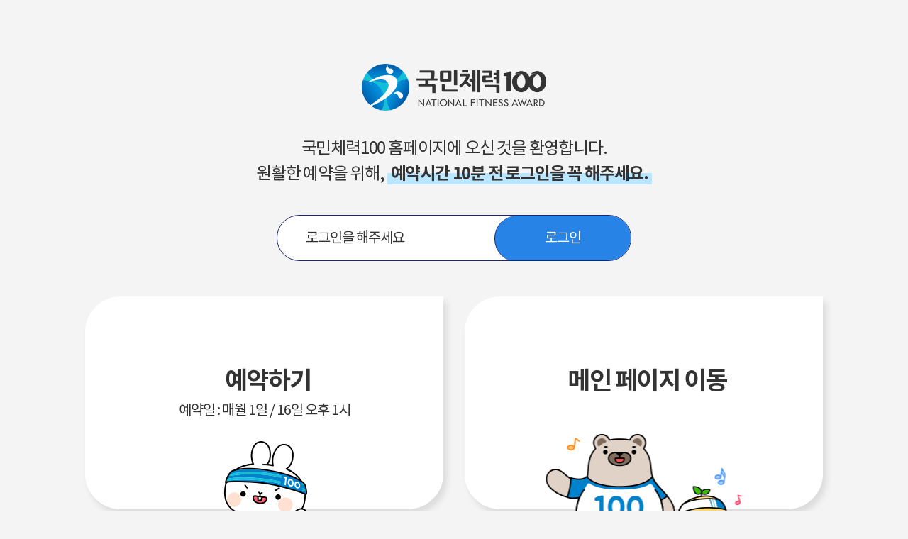

--- FILE ---
content_type: text/html;charset=UTF-8
request_url: https://nfa.kspo.or.kr/beforeReserve.kspo
body_size: 3776
content:
<!DOCTYPE html>
<html lang="ko">
<head>
    <meta http-equiv="Content-Type" content="text/html; charset=UTF-8"/>
    <meta http-equiv="X-UA-Compatible" content="IE=edge">
    <meta name="viewport" content="width=device-width, initial-scale=1.0">
    <meta name="format-detection" content="telephone=no">
	<meta name="description" content="체력측정 예약">
	<meta name="keywords" content="국민체력100, 체력측정, 국민체력100 예약, 체력측정 예약, 체력인증센터">

    <link rel="stylesheet" href="/common/css/default.css">
    <link rel="stylesheet" href="/common/css/common.css">
	<link rel="stylesheet" href="/common/css/layout.css">
	<script type="text/javascript" src="/common/js/jquery-3.4.1.min.js"></script>
	<script type="text/javascript" src="/common/js/nfa.js"></script>
	<script
    src='https://agent-lib.stclab.com/agents/client/javascript/netfunnel-javascript-agent.js'
    data-nf-client-id='kspo-1694'>
	</script>
    <title>국민체력 100 | 예약하기</title>
    
</head>

<script>

/*    	if(location.pathname === "/beforeReserve.kspo" && typeof NetFunnel !== "undefined"){
   		NetFunnel.init({action_id: "DEFORE_RESERVE"});	
   	} */
    
	function fnPageMoveLand(url, menuId){
		if(url === undefined || url === ""){
			fnAlert("서비스 준비중 입니다." ,function(){});
			return;
		}

		// 나의 인센티브 > 인센티브내역, 리워드상품교환 메뉴 validation 추가
		if(menuId === "A02_B01_C01"){
			let membNm = "";
			if(membNm === "" || membNm === null || membNm === undefined){
				fnAlert("로그인 후 이용해주세요." ,function(){});
				return;
			}
		}

		var frm = document.createElement("form");
		frm.setAttribute("method","post");
		frm.setAttribute("action",url);
		frm.acceptCharset = "utf-8";
		frm.innerHTML = "<input type='hidden' name='menuId' value='" + menuId + "'/>";
		document.body.append(frm);
		frm.submit();

	}

</script>

<body class="landingBg">
        <!--    로그인 상태 아님.  -->
        
        	<div class="landingPage">
            	<h1 class="logo">
            		<img src="/common/images/common/main_logo.png" alt="국민체력100 로고" />
            	</h1>
            	<div class="infoTxt">
            		국민체력100 홈페이지에 오신 것을 환영합니다.<br>
            		원활한 예약을 위해, <br class="mView"><strong>예약시간 10분 전 로그인을 꼭 해주세요.</strong>
            	</div>
            	<dl class="loginWrap">
            		<dt>로그인을 해주세요</dt>
            		<dd>
            			<a href="/member/login/memberLogin.kspo?returnUrl=/beforeReserve.kspo" title="로그인">로그인</a>
            		</dd>
            	</dl>
            	<ul class="linkWrap">
            		<li>
            			<a href="#none" onclick="fnPageMoveLand('/reserve/selectReserveStep1.kspo','A02_B01_C01');" title="예약하기">
            				예약하기<i><img src="/common/images/common/icon_ld_arrow1.png" alt="화살표" /></i>
            				<span>예약일 : 매월 1일 / 16일 오후 1시</span>
            			</a>
            		</li>
            		<li>
            			<a href="/main.kspo" title="메인 페이지 이동">
            				메인 페이지 이동<i><img src="/common/images/common/icon_ld_arrow2.png" alt="화살표" /></i>
            			</a>
            		</li>
            	</ul>
            	<p class="warnTxt"><b>매일 오전 9시</b> 전날 취소된 예약 신청이 가능하며,<br class="mView"> 잔여 예약은 센터별로 확인 가능합니다.</p>
            </div>
        

        <!--    로그인 상태     -->
        
</body>
</html>

--- FILE ---
content_type: text/html
request_url: https://kspo-1694.netfunnel.stclab.com/ts.wseq?opcode=5101&sid=service_383&aid=segKey_7011
body_size: 511
content:
200:key=[base64]&nwait=0&nnext=0&tps=0.000000&ttl=0&ip=kspo-1694.netfunnel.stclab.com&port=443&vwr_html=https%3a%2f%2fagent-lib%2estclab%2ecom%2fvwr-page%2fpage%2fTN251230-JY93E4VC%2f383%2f1833%2findex%2ehtml&live_message=&chk_enter_cnt=1&vwr_type=&pause_yn=false&popup_yn=false&email_yn=false&wait_alarm=&limit_type=1&wait_id=0&wait_min=0&wait_max=0&process_status=0&first_enter=0&is_new_key=false&sticky=nf1

--- FILE ---
content_type: text/html
request_url: https://kspo-1694.netfunnel.stclab.com/ts.wseq?opcode=5004&key=E34043459FFC250D2388693C1A6B35899F2809C2F21B4A6DFC32077FA3D24D8C78EA49B1C02ED3B70FA3776B98D263E118A75183538860B468534ABE83D079D21A4D8BC5255E696EF612DD3319D9DE54953F3AEFB4640C446D217D0F7A439A82D2D28F36847CE0BCC6EC10EE7A767F54D0586DBD5B40DCE7E7BF18C3D016C5BC&sticky=nf1
body_size: -53
content:
200:key=&nwait=0&nnext=0&tps=0.000000&ttl=0&ip=kspo-1694.netfunnel.stclab.com&port=443&vwr_html=&live_message=&chk_enter_cnt=0&vwr_type=&pause_yn=false&popup_yn=false&email_yn=false&wait_alarm=&limit_type=1&wait_id=0&wait_min=0&wait_max=0&process_status=0&first_enter=0&is_new_key=false&sticky=nf1

--- FILE ---
content_type: text/css
request_url: https://nfa.kspo.or.kr/common/css/default.css
body_size: 5942
content:
@charset "UTF-8";


/* 본고딕 Thin */
@font-face {
  font-family: "NotoSansCJKkr";
  font-style: normal;
  font-weight: 200;
  src: url("/common/webfont/NotoSansKR-Thin.woff") format("font-woff"),
    url("/common/webfont/NotoSansKR-Thin.woff2") format("woff2"),
    url("/common/webfont/NotoSansKR-Thin.otf") format("opentype");
    
}

/* 본고딕 Light */
@font-face {
  font-family: "NotoSansCJKkr";
  font-style: normal;
  font-weight: 300;
  src: url("/common/webfont/NotoSansKR-Light.woff") format("font-woff"),
    url("/common/webfont/NotoSansKR-Light.woff2") format("woff2"),
    url("/common/webfont/NotoSansKR-Light.otf") format("opentype");
    
}
/* 본고딕 Regular */
@font-face {
  font-family: "NotoSansCJKkr";
  font-style: normal;
  font-weight: 400;
  src: url("/common/webfont/NotoSansKR-Regular.woff") format("font-woff"),
    url("/common/webfont/NotoSansKR-Regular.woff2") format("woff2"),
    url("/common/webfont/NotoSansKR-Regular.otf") format("opentype");
}
/* 본고딕 Medium */
@font-face {
  font-family: "NotoSansCJKkr";
  font-style: normal;
  font-weight: 500;
  src: url("/common/webfont/NotoSansKR-Medium.woff") format("font-woff"),
    url("/common/webfont/NotoSansKR-Medium.woff2") format("woff2"),
    url("/common/webfont/NotoSansKR-Medium.otf") format("opentype");
}
/* 본고딕 Bold */
@font-face {
  font-family: "NotoSansCJKkr";
  font-style: normal;
  font-weight: 700;
  src: url("/common/webfont/NotoSansKR-Bold.woff") format("font-woff"),
    url("/common/webfont/NotoSansKR-Bold.woff2") format("woff2"),
    url("/common/webfont/NotoSansKR-Bold.otf") format("opentype");
}

/* 본고딕 Black */
@font-face {
  font-family: "NotoSansCJKkr";
  font-style: normal;
  font-weight: 900;
  src: url("/common/webfont/NotoSansKR-Black.woff") format("font-woff"),
    url("/common/webfont/NotoSansKR-Black.woff2") format("woff2"),
    url("/common/webfont/NotoSansKR-Black.otf") format("opentype");
}


* {box-sizing: border-box; font-family:'NotoSansCJKkr', sans-serif; letter-spacing: -0.05em; word-break: keep-all; word-wrap: break-word;}
body,div,dl,dt,dd,ul,ol,li,h1,h2,h3,h4,h5,h6,pre,code,form,fieldset,legend,textarea,p,blockquote,th,td,input,select,textarea,button {margin:0;padding:0}
fieldset,img {border:0 none}
dl,ul,ol,menu,li {list-style:none}
blockquote, q {quotes: none}
blockquote:before, blockquote:after,q:before, q:after {content:'';content:none}
input,select,textarea,button {vertical-align:middle}
input, textarea {-webkit-border-radius:0; -webkit-appearance:none;}
button {border:0 none;background-color:transparent;cursor:pointer}
body {background:#fff}
body,th,td,input,select,textarea,button {font-size:12px;line-height:1.5; font-family:'NotoSansCJKkr', sans-serif; color:#333} /* color값은 디자인가이드에 맞게사용 */
a {color:#333;text-decoration:none}
a:active, a:hover {text-decoration:none;}
address,caption,cite,code,dfn,em,var {font-style:normal;font-weight:normal}
caption {font-size: 0;}
figure {margin: 0;}


input[type=radio] {width:1px; height:1px; font-size:0; opacity:0.01; overflow:hidden;}
input[type=checkbox] {width:1px; height:1px; font-size:0; opacity:0.01; overflow:hidden;}

select {-moz-appearance:none; -webkit-appearance:none; appearance:none; -moz-border-radius:0; -webkit-border-radius: 0;border-radius: 0;  background:#fff url(../../common/images/icon_select.png) calc(100% - 9px) center no-repeat;}
select::-ms-expand {display:none}
label {font-size: 0;}

.skip .quickBtn {display: block; width: 100%; height: 0px;background: #092473; font-size: 15px; color: #fff; overflow: hidden; text-align: center;}
.skip .quickBtn:focus {height:auto;}

.hide {font-size:0 !important; position:fixed; left:-5000px; top:0;}

.wrap {width: 100%; position: relative;}
.container {width: 100%; padding: 0;}
.subContents {width: 100%; max-width:1100px; padding:0 50px;}

@media screen and (min-width: 100px) and (max-width: 1199px) {
  .container {width: 100%; padding: 74px 0 0 0;}
  .subContents {width: 100%; max-width:none; padding:0 20px;}
}
@media screen and (min-width: 100px) and (max-width: 767px) {
  .container {padding: 74px 0 0 0;}
}


/* margin-top 클래스 */
.mt0 {margin-top:0!important;}
.mt5 {margin-top:5px!important;}
.mt10 {margin-top:10px!important;}
.mt15 {margin-top:15px!important;}
.mt20 {margin-top:20px!important;}
/* margin-bottom 클래스 */
.mb0 {margin-bottom:0!important;}
.mb5 {margin-bottom:5px!important;}
.mb10 {margin-bottom:10px!important;}
.mb15 {margin-bottom:15px!important;}
.mb20 {margin-bottom:20px!important;}
/* margin-left 클래스 */
.ml0 {margin-left:0!important;}
.ml5 {margin-left:5px!important;}
.ml10 {margin-left:10px!important;}
.ml15 {margin-left:15px!important;}
.ml20 {margin-left:20px!important;}
/* margin-right 클래스 */
.mr0 {margin-right:0!important;}
.mr5 {margin-right:5px!important;}
.mr10 {margin-right:10px!important;}
.mr15 {margin-right:15px!important;}
.mr20 {margin-right:20px!important;}
/* padding-top 클래스 */
.pt0 {padding-top:0!important;}
.pt5 {padding-top:5px!important;}
.pt10 {padding-top:10px!important;}
.pt15 {padding-top:15px!important;}
.pt20 {padding-top:20px!important;}
/* padding-bottom 클래스 */
.pb0 {padding-bottom:0!important;}
.pb5 {padding-bottom:5px!important;}
.pb10 {padding-bottom:10px!important;}
.pb15 {padding-bottom:15px!important;}
.pb20 {padding-bottom:20px!important;}
/* padding-left 클래스 */
.pl0 {padding-left:0!important;}
.pl5 {padding-left:5px!important;}
.pl10 {padding-left:10px!important;}
.pl15 {padding-left:15px!important;}
.pl20 {padding-left:20px!important;}
/* padding-right 클래스 */
.pr0 {padding-right:0!important;}
.pr5 {padding-right:5px!important;}
.pr10 {padding-right:10px!important;}
.pr15 {padding-right:15px!important;}
.pr20 {padding-right:20px!important;}


/* 텍스트 정렬 */
.tac {text-align:center!important;}
.tar {text-align:right!important;}
.tal {text-align:left!important;}

--- FILE ---
content_type: text/css
request_url: https://nfa.kspo.or.kr/common/css/common.css
body_size: 341180
content:
@charset "UTF-8";

/* ------------------------------------------------------------------------------------------------------ */
/* ----------------------------------------------- Common ----------------------------------------------- */
/* ------------------------------------------------------------------------------------------------------ */

/* --------------------------------- 공통 일반 --------------------------------- */

/* Focus Visible */
@media screen and (min-width: 1200px) {
    *:focus-visible {outline: 2px solid #000; outline-offset: -1px;}
    .lytRemote .rmtItem a:focus-visible, .lytRemote .rmtItem button:focus-visible {outline-color: #2785e5;}
}
/* 반응형 Mobile View - PC View */
.mView {display: none;}
.tView {display: none;}
.tRed {color: #ff0000;}
.tBlue {color: #0081cc;}

/* 접근성 통이미지 텍스트 */
div.hide {font-size: 0; visibility: hidden;}
div.hide > * {font-size: 0; visibility: hidden;}

@media screen and (min-width: 100px) and (max-width: 1199px) {
    .tView {display: block;}
    .tView + .pcView {display:none;}
}

@media screen and (min-width: 100px) and (max-width: 767px) {
    .pcView {display: none !important;}
    .mView {display: block;}
}


/* Form */

/* input */
select {width: 100%; height: 45px; padding: 0 30px 0 20px; border: 1px solid #c0c0c0; font-size: 16px;font-weight: 400;color: #000; background: #fff url(/common/images/common/slct_arrow.png) calc(100% - 14px) center no-repeat;}

input {width: 100%; height: 45px; padding: 0 20px; border: 1px solid #c0c0c0; font-size: 16px; font-weight: 400; color: #000; background-color: #fff;}
input::-webkit-input-placeholder {color: #555;}
input::-ms-input-placeholder {color: #555;}
input:-ms-input-placeholder {color: #555;}
input:disabled {border: 1px dashed #c0c0c0;}
input:read-only {border: 1px dashed #c0c0c0;}
textarea {width: 100%; padding: 15px 20px; border: 1px solid #c0c0c0; font-size: 16px; color: #333; line-height: 1.67; resize: none;}

/* 버튼 disabled 추가 2025-05-13 / 강신애 */
.btn.disabled, button:disabled{opacity:0.3;cursor:default;pointer-events:none;}


/* 라디오 */
input[type=radio] {width: 1px; height: 1px; padding: 0; opacity: 0.01; font-size: 0; position: absolute; left: -1px; top: -1px;}
input[type=radio] + label {padding-left: 27px; font-size: 15px; font-weight: 500; background: url(/common/images/common/checkbox_off.png) left center no-repeat; cursor: pointer;}
input[type=radio]:checked + label {background-image: url(/common/images/common/checkbox_on.png);}
input[type=radio]:focus + label {outline: 1px solid #000;}

/* 체크박스 */
input[type=checkbox] {width: 1px; height: 1px; opacity: 0.01; font-size: 0; position: absolute; left: -1px; top: -1px;}
input[type=checkbox] + label {padding-left: 27px; font-size: 15px; font-weight: 500; background: url(/common/images/common/checkbox_off.png) left center no-repeat; cursor: pointer;}
input[type=checkbox]:checked + label {background-image: url(/common/images/common/checkbox_on.png);}
input[type=checkbox]:focus + label {outline:1px solid #000;}

/* checkGroup */
.checkGroup {display: inline-block; vertical-align: middle;}
.checkGroup .checkItem {margin-right: 22px; display: inline-block; vertical-align: middle; position: relative;}
.checkGroup .checkItem:last-child {margin-right: 0;}

/* type02 */
.checkGroup.type02 .checkItem {margin-right: 15px;    line-height: 45px;}
.checkGroup.type02 .checkItem input[type=checkbox] + label {padding-left: 33px; line-height: 35px; font-size: 16px; font-weight: 400; background-image: url(/common/images/common/checkbox2_off.png);}
.checkGroup.type02 .checkItem input[type=checkbox]:checked + label {background-image: url(/common/images/common/checkbox2_on.png);}
.checkGroup.type02 .checkItem input[type=radio] + label {padding-left: 33px; line-height: 1; font-size: 16px; font-weight: 400; background-image: url(/common/images/common/checkbox2_off.png);}
.checkGroup.type02 .checkItem input[type=radio]:checked + label {background-image: url(/common/images/common/checkbox2_on.png);}
.checkGroup.type02 .checkItem .chkIptTxt {width: 370px; margin-left: 15px; display: inline-flex; vertical-align: middle;}

.checkGroup.noLab input + label {font-size: 0;height: 22px;display: inline-block;vertical-align: middle;background-position: center;}

/* type03 */
.checkGroup.type03 {display: inline-flex; flex-wrap: wrap; row-gap: 12px; column-gap: 35px;}
.checkGroup.type03 .checkItem {margin-right: 0;}
.checkGroup.type03 .checkItem input[type=checkbox] + label {padding-left: 35px; line-height: 25px; font-size: 15px; font-weight: 500; color: #666; background-image: url(/common/images/common/checkbox3_off.png); background-size: 25px; display: inline-block; vertical-align: middle;}
.checkGroup.type03 .checkItem input[type=checkbox]:checked + label {background-image: url(/common/images/common/checkbox3_on.png);}
.checkGroup.type03 .checkItem input[type=radio] + label {padding-left: 35px; line-height: 25px; font-size: 15px; font-weight: 500; color: #666;background-image: url(/common/images/common/checkbox3_off.png);background-size: 25px;display: inline-block; vertical-align: middle;}
.checkGroup.type03 .checkItem input[type=radio]:checked + label {background-image: url(/common/images/common/checkbox3_on.png);}

.checkGroup.type03.noLab .checkItem input + label {width: 30px; height: 30px; font-size: 0; background-size: 30px;}

/* type all */
.checkGroup.typeAll {margin-left: auto;}
.checkGroup.typeAll .checkItem input[type=checkbox] + label {font-size: 17px;}


/* 달력 */
input.calendar {background-image: url(/common/images/common/icon_calender.png); background-position: calc(100% - 17px) center; background-repeat: no-repeat;}

@media screen and (min-width: 100px) and (max-width: 767px) {
    /* input */
    select {height: 40px; padding: 0 28px 0 15px; font-size: 14px;}
    input {height: 40px; padding: 0 15px; font-size: 15px;}
    textarea { padding: 10px 15px; font-size: 15px;}

    /* 라디오 */
    input[type=radio] + label {padding-left: 24px;}

    /* 체크박스 */
    input[type=checkbox] + label {padding-left: 24px;}

    /* checkGroup */
    .checkGroup .checkItem {margin-right: 15px;}

    .checkGroup.type02 .checkItem {margin-right: 12px;}
    .checkGroup.type02 .checkItem input[type=checkbox] + label {padding-left: 29px; line-height: 22px; font-size: 15px; background-size: 22px;}
    .checkGroup.type02 .checkItem input[type=radio] + label {padding-left: 29px; line-height: 22px; font-size: 15px; background-size: 22px;}
    .checkGroup.type02 .checkItem .chkIptTxt {width: 100%;margin-left: 0;}

    .checkGroup.type03 {row-gap: 8px; column-gap: 25px;}
    .checkGroup.type03 .checkItem input[type=checkbox] + label {padding-left: 29px; line-height: 21px; font-size: 13px; background-size: 21px;}
    .checkGroup.type03 .checkItem input[type=radio] + label {padding-left: 29px; line-height: 21px; font-size: 13px; background-size: 21px;}

    .checkGroup.type03.noLab .checkItem input + label {width: 22px; height: 22px; background-size: 22px; font-size: 0;}
    
    .checkGroup.typeAll {margin-left: 0;}
    .checkGroup.typeAll .checkItem input[type=checkbox] + label {font-size: 15px;}

    /* 달력 */
    input.calendar {background-size: 19px;}
}


/* --------------------------------- 팝업 --------------------------------- */




/* ------------------------------------------------------------------------------------------------------ */
/* ---------------------------------------------- Component --------------------------------------------- */
/* ------------------------------------------------------------------------------------------------------ */

/* --------------------------------- 공통영역 --------------------------------- */



/* --------------------------------- 게시판 List --------------------------------- */
.cptBoardList {width: 100%;}
.cptBoardList .boardList {width: 100%;}
.cptBoardList .boardList .boardListGroup {width: 100%; border-top: 2px solid #333;}
.cptBoardList .boardListGroup .boardItem {width: 100%; padding: 30px 27px 35px; border-bottom: 1px solid #e6e6e6; display: flex; align-items: stretch; position: relative;}
.cptBoardList .boardListGroup .boardItem::after {display: block; content: ""; width: 0; height: 1px; background: #0082cd; position:absolute; bottom: -1px; left: 0; transition: all 0.4s;}
.cptBoardList .boardListGroup .boardItem:hover:after {width: 100%;}
.cptBoardList .boardListGroup .boardItem .category {width: 145px; padding-top: 4px;}
.cptBoardList .boardListGroup .boardItem .category .center {width: 100%; margin-bottom: 2px; font-size: 18px; color: #000; font-weight: 700; display: inline-block;}
.cptBoardList .boardListGroup .boardItem .category .region {width: 100%; font-size: 16px; color: #000; font-style: normal; display: inline-block;}
.cptBoardList .boardListGroup .boardItem .board {width: calc(100% - 315px); padding-right: 40px;}
.cptBoardList .boardListGroup .boardItem .board .boardConts:focus-visible {display: block; outline: 2px solid #000; outline-offset: -1px;}
.cptBoardList .boardListGroup .boardItem .board .tit {width: 100%; height: 36px; font-size: 19px; color: #000; font-weight: 700; align-items: center; white-space: nowrap; overflow: hidden; text-overflow: ellipsis;}
.cptBoardList .boardListGroup .boardItem .board .tit .notice {min-width: 60px; height: 36px; padding: 0 18px; border-radius: 36px; margin-right: 13px; line-height: 36px; text-align: center; font-size: 16px; color: #fff; font-weight: 700; background: #191C38; display: inline-block;} /*2023.04.12 접근성 수정*/
.cptBoardList .boardListGroup .boardItem .board .cont {width: 100%; margin-top: 15px; font-size: 16px; color: #555;  white-space: nowrap; overflow: hidden; text-overflow: ellipsis;} /*2023.04.12 접근성 수정*/
.cptBoardList .boardListGroup .boardItem .board .detail {margin-top: 10px;}
.cptBoardList .boardListGroup .boardItem .board .detail > span {font-size: 15px; color: #666; font-weight: 500;}
.cptBoardList .boardListGroup .boardItem .board .detail > span::after {display: inline-block; content: "/"; margin: 0 7px; font-size: 15px; color: #666; font-weight: 500;}
.cptBoardList .boardListGroup .boardItem .board .detail > span:last-child::after {display: none;}
.cptBoardList .boardListGroup .boardItem .board .detail .date {color: #000; font-weight: 700;}

@media screen and (min-width: 100px) and (max-width: 767px) {
    .cptBoardList .boardListGroup .boardItem {padding: 15px 0; flex-wrap: wrap;}
    .cptBoardList .boardListGroup .boardItem::after {display: none;}
    .cptBoardList .boardListGroup .boardItem .category {width: 100%; padding-top: 0; margin-bottom: 10px;}
    .cptBoardList .boardListGroup .boardItem .category .center {width: auto;margin-bottom: 0; font-size: 16px; margin-right: 10px;}
    .cptBoardList .boardListGroup .boardItem .category .region {width: auto;}
    .cptBoardList .boardListGroup .boardItem .board {width: 100%; padding-right: 0;}
    .cptBoardList .boardListGroup .boardItem .board .tit {height: 24px; font-size: 17px;line-height: 23px;}
    .cptBoardList .boardListGroup .boardItem .board .tit .notice {min-width: 40px; height: 24px; padding: 0 8px; border-radius: 12px; margin-right: 8px; line-height: 24px; text-align: center; font-size: 13px; vertical-align: top;}
    .cptBoardList .boardListGroup .boardItem .board .cont {margin-top: 8px; font-size: 15px; white-space:unset; display: -webkit-box; -webkit-line-clamp: 2; -webkit-box-orient: vertical;}
    .cptBoardList .boardListGroup .boardItem .board .detail {margin-top: 10px;}
    
}

/* --------------------------------- 게시판 View --------------------------------- */
.cptBoardView {width: 100%; margin-bottom: 32px;}
.cptBoardView .viewWrap {border-top: 2px solid #333;}
.cptBoardView .viewWrap dt {padding: 30px 25px; border-bottom: 1px solid #999;}
.cptBoardView .viewWrap .viewTit {font-size: 22px; color: #000; font-weight: 500;}
.cptBoardView .viewWrap .viewTit .notice {min-width: 44px; height: 26px; padding: 0 11px; margin-right: 20px; border-radius: 13px; font-size: 14px; color:#fff; text-align: center; line-height: 25px; background: #ff6600; display: inline-block; vertical-align: middle;transform: translateY(-2px);}
.cptBoardView .viewWrap .viewInfo {margin-top: 11px;}
.cptBoardView .viewWrap .viewInfo .infoGroup {width: 100%; display: flex; align-items: center;}
.cptBoardView .viewWrap .viewInfo .infoGroup .item {padding-left: 13px; margin-right: 20px; font-size: 14px; color: #666; font-weight: 500; position: relative;}
.cptBoardView .viewWrap .viewInfo .infoGroup .item:last-child {margin-right: 0;}
.cptBoardView .viewWrap .viewInfo .infoGroup .item::after {display: block; content: ""; width: 5px; height: 5px; border-radius: 100%; background: #ccc; position: absolute; left: 0; top: 8px;}
.cptBoardView .viewWrap dd {border-bottom: 1px solid #999;}
.cptBoardView .viewWrap .viewAdds {padding: 20px; border-bottom: 1px solid #e6e6e6;}
.cptBoardView .viewWrap .viewAdds .files {width: 100%; padding-left: 104px; text-indent: -69px; background: url(/common/images/common/icon_file2.png) left 2px no-repeat; line-height: 1.8;}
.cptBoardView .viewWrap .viewAdds .files .addsTit {margin-right: 8px; font-size: 15px; font-weight: 500; display: inline-block; vertical-align: middle; text-indent: 0;}
.cptBoardView .viewWrap .viewAdds .files a {font-size: 15px; font-weight: 500;display: inline-block; vertical-align: middle;text-indent: 0;width: 100%; margin-bottom: 4px;}
.cptBoardView .viewWrap .viewAdds .files a:last-child {margin-bottom: 0;}
/*
.cptBoardView .viewWrap .viewAdds .files a::after {display: inline-block; content: ","; margin-right: 10px;}
.cptBoardView .viewWrap .viewAdds .files a:last-child::after {display: none;}
*/
.cptBoardView .viewWrap .viewAdds .files a:hover {text-decoration: underline; text-underline-position: under;}
.cptBoardView .viewWrap .viewCont {min-height: 300px; padding: 40px 25px 50px; font-size: 15px; line-height: 1.86;}
.cptBoardView .viewWrap .viewCont img {max-width: 100%;}
.cptBoardView .viewWrap + .comContTit {margin-top: 100px;}
.cptBoardView .viewWrap .viewCont.specHgt {min-height:auto;}

@media screen and (min-width: 100px) and (max-width: 767px) {
    .cptBoardView {margin-bottom: 11px;}
    .cptBoardView .viewWrap dt {padding: 17px 0;}
    .cptBoardView .viewWrap .viewTit {font-size: 17px;}
    .cptBoardView .viewWrap .viewTit .notice {min-width: 40px; height: 24px; padding: 0 8px; margin-right: 8px; border-radius: 12px; font-size: 13px; line-height: 23px; transform: translateY(-2px);}
    .cptBoardView .viewWrap .viewInfo {margin-top: 16px;}
    .cptBoardView .viewWrap .viewInfo .infoGroup {flex-wrap: wrap; row-gap: 5px; column-gap: 19px;}
    .cptBoardView .viewWrap .viewInfo .infoGroup .item {padding-left: 12px; margin-right: 0; font-size: 13px;}
    .cptBoardView .viewWrap .viewInfo .infoGroup .item::after {width: 4px; height: 4px;}
    .cptBoardView .viewWrap .viewAdds {padding: 20px 0;}
    .cptBoardView .viewWrap .viewAdds .files {padding-left: 28px; text-indent: 0; background-size: 20px;}
    .cptBoardView .viewWrap .viewAdds .files .addsTit {display: none;}
    .cptBoardView .viewWrap .viewAdds .files a {width: 100%; margin-bottom: 4px; font-size: 13px;}
    .cptBoardView .viewWrap .viewAdds .files a::after {display: none}
    .cptBoardView .viewWrap .viewAdds .files a:last-child {margin-bottom: 0;}
    .cptBoardView .viewWrap .viewCont {min-height: 250px; padding: 20px 0; font-size: 13px; line-height: 1.4;}
    .cptBoardView .viewWrap + .comContTit {margin-top: 40px;}
    .cptBoardView .viewWrap .viewCont.specHgt {min-height:auto;}
}


/* ---------------------------------  프로그램 뷰 페이지 --------------------------------- */
/* 뷰 */
.cptProgrmView {width: 100%; margin-bottom: 30px;}
.cptProgrmView .viewWrap {width: 100%; display: flex; justify-content: space-between; align-items: stretch; column-gap: 35px;}
.cptProgrmView .viewWrap .thumArea {width: 32%;}
.cptProgrmView .viewWrap .thumArea .thum {width: 100%; height: 228px; border-radius: 10px; overflow: hidden;}
.cptProgrmView .viewWrap .thumArea .thum img {width: 100%; height: 100%; object-fit: cover;}
.cptProgrmView .viewWrap .thumArea .date {width: 100%; height: calc(100% - 228px); display: flex; justify-content: center; align-items: center;}
.cptProgrmView .viewWrap .thumArea .date p {font-size: 16px; font-weight: 500; text-align: center;}
.cptProgrmView .viewWrap .thumArea .date p::before {display: inline-block; content: ""; width: 24px; height: 24px; margin-right: 12px; background: url(/common/images/common/icon_calender.png) center no-repeat; vertical-align: middle;}
.cptProgrmView .viewWrap .infoArea {width: 68%;}
.cptProgrmView .comBtnGroup .btnArea {position: relative;}
.cptProgrmView .comBtnGroup .btnArea::after {display: block; content: ""; width: calc(100% - 275px); height: 1px;  background: #dadbdf; position: absolute; left: 0; top: 50%; transform: translateY(-50%);}

@media screen and (min-width: 100px) and (max-width: 767px) {
    .cptProgrmView {margin-bottom: 40px;}
    .cptProgrmView .viewWrap {column-gap: 0; row-gap: 25px; flex-wrap: wrap;}
    .cptProgrmView .viewWrap .thumArea {width: 100%;}
    .cptProgrmView .viewWrap .thumArea .thum { height: 240px;}
    .cptProgrmView .viewWrap .thumArea .date {height: 30px; margin-top: 20px; justify-content: flex-start;}
    .cptProgrmView .viewWrap .thumArea .date p {font-size: 15px;text-align: left;}
    .cptProgrmView .viewWrap .thumArea .date p::before {margin-right: 10px;}
    .cptProgrmView .viewWrap .infoArea {width: 100%;}
    .cptProgrmView .comBtnGroup .btnArea::after {display: none;}
    
}

/* 동의/안내 */
.cptInfom {margin-bottom: 25px;}
.cptInfom .infom {width: 100%; margin-bottom: 35px;}
.cptInfom .infom:last-child {margin-bottom: 0;}
.cptInfom .infom .infomArea {width: 100%; padding:30px 40px; border-radius: 20px; background: #ededed;font-size: 15px; color: #666; font-weight: 500; line-height: 1.6;}
.cptInfom .infom .infomArea .txt {font-size: 15px; color: #666; font-weight: 500; line-height: 1.6;}
.cptInfom .infom .infomArea .addsFile {width:100%; margin-bottom:8px; padding-left:30px; font-size: 15px; color: #666; font-weight: 500; line-height: 1.6; display:inline-block; background:url(/common/images/common/icon_file2.png) left 2px no-repeat}
.cptInfom .infom .infomArea .addsFile:last-child {margin-bottom:0;}
.cptInfom .infom .infomArea img {max-width: 100%;}

@media screen and (min-width: 100px) and (max-width: 767px) {
    .cptInfom {margin-bottom: 20px;}
    .cptInfom .infom { margin-bottom: 40px;}
    .cptInfom .infom .infomArea { padding:20px 23px; border-radius: 7px;}
}

/* 동의박스 */
.cptAgreeBox {width: 100%;}
.cptAgreeBox .boxArea {width: 100%; padding: 40px 20px; border-radius: 10px; border: 1px solid #ccc; text-align: center; background: #ececec;}
.cptAgreeBox .boxArea .txt {font-size: 18px; color: #000; font-weight: 500; line-height: 1.67;}
.cptAgreeBox .boxArea .checkGroup {margin-top: 35px;}
.cptAgreeBox .boxArea .checkGroup:first-child {margin-top:0;}
.cptAgreeBox .boxArea.oneLine {padding: 20px;}
.cptAgreeBox .boxArea.oneLine input[type=checkbox] + label {padding-left: 30px; font-size: 17px; text-align: left; display: inline-block;}
.cptAgreeBox .boxArea .comFormGroup {margin-top: 30px;}
.cptAgreeBox .boxArea .comFormGroup .iptWrap {margin-bottom: 5px;}
.cptAgreeBox .boxArea .comFormGroup .iptWrap:last-child {margin-bottom: 0;}
.cptAgreeBox + .comDefTit {margin-top: 40px;}

@media screen and (min-width: 100px) and (max-width: 767px) {
    .cptAgreeBox .boxArea {padding: 40px 28px; border-radius: 3px;}
    .cptAgreeBox .boxArea .txt {font-size: 17px; line-height: 1.4;}
    .cptAgreeBox .boxArea .checkGroup {margin-top: 50px;}
    .cptAgreeBox + .comBtnGroup .btn {}
    .cptAgreeBox .boxArea.oneLine {padding: 15px 12px;}
    .cptAgreeBox .boxArea.oneLine input[type=checkbox] + label {font-size: 15px;}
}

/* --------------------------------- 게시판 Basic 테이블 --------------------------------- */
.cptBoardBasic {width: 100%;}
.cptBoardBasic .boardList {width: 100%;}
.cptBoardBasic .boardList table {width: 100%; table-layout: fixed; border-collapse: collapse;}
.cptBoardBasic .boardList th {padding: 18px 5px; border-top: 2px solid #000; border-bottom: 1px solid #999; font-size: 16px; color: #000; font-weight: 500;}
.cptBoardBasic .boardList td { padding: 24px 10px; border-bottom: 1px solid #e6e6e6; text-align: center; font-size: 15px; color: #000; word-break: keep-all; position: relative;}
.cptBoardBasic .boardList .mTit {display: none;}
.cptBoardBasic .boardList .tit {text-align: left;}
.cptBoardBasic .boardList .tit .boardTit {max-width: 100%; font-size: 15px; display: inline-block; vertical-align: middle; overflow: hidden; text-overflow: ellipsis; white-space: nowrap;}
.cptBoardBasic .boardList .tit .boardTit:hover {text-decoration: underline; text-underline-position: under;}
.cptBoardBasic .boardList .tag {min-width: 70px; height: 26px; padding: 0 10px; border-radius: 13px; line-height: 25px; text-align: center; font-size: 14px; font-weight: 500; display: inline-block; vertical-align: middle;}
.cptBoardBasic .boardList .tag.nowing {background: #0081cc; color: #fff;}
.cptBoardBasic .boardList .tag.end {background: #e4e4e4; color: #666;}
.cptBoardBasic .boardList b {font-weight: 500;}

@media screen and (min-width: 100px) and (max-width: 767px) {
    .cptBoardBasic .boardList table,.cptBoardBasic .boardList tbody, .cptBoardBasic .boardList td {display: block;}
    .cptBoardBasic .boardList table {border-top: 2px solid #000;}
    .cptBoardBasic .boardList table thead {display: none;}
    .cptBoardBasic .boardList table tr {border-bottom: 1px solid #999; padding: 15px 0; position: relative; display: flex; flex-wrap: wrap; row-gap: 6px; column-gap: 25px;}
    .cptBoardBasic .boardList table td {padding: 0; border-bottom: none; text-align: left; }
    .cptBoardBasic .boardList .num {display: none;}
    .cptBoardBasic .boardList .tit {width: 100%;}
    .cptBoardBasic .boardList .tit .boardTit {font-size: 17px; font-weight: 700;}
    .cptBoardBasic .boardList .mPart::after {display: block; content: "/"; font-size: 15px; color: #666; font-weight: 500; position: absolute; top: 0; left: -15px;}
    .cptBoardBasic .boardList .mTit {display: inline-block; font-size: 15px; font-weight: 500;}
    .cptBoardBasic .boardList .tagArea {position: absolute; top: 12px; right: 5px;}
    .cptBoardBasic .boardList .tag {min-width: 70px; height: 26px; padding: 0 10px; border-radius: 13px; line-height: 25px; text-align: center; font-size: 14px; font-weight: 500; display: inline-block; vertical-align: middle;}
    .cptBoardBasic .boardList .tag.nowing {background: #0081cc; color: #fff;}
    .cptBoardBasic .boardList .tag.end {background: #e4e4e4; color: #666;}
}

/* --------------------------------- 갤러리 게시판 List --------------------------------- */
.cptGalleryList {width: 100%;}
.cptGalleryList .gallyList {width: 100%;}
.cptGalleryList .gallyGroup {display: flex; flex-wrap: wrap; row-gap: 35px; column-gap: 28px;}
.cptGalleryList .gallItem {width: calc(33.3333% - 18.6667px);}
.cptGalleryList .gallItem .gallWrap {width: 100%; border-radius: 10px; border: 1px solid #cccccc; background: #fff; overflow: hidden; display: block; box-shadow: 2px 2px 17px 3px rgba(5,28,55,0.06);}
.cptGalleryList .gallItem .gallLink {display: block;}
.cptGalleryList .gallItem .gallLink:focus-visible {box-shadow: inset -2px solid #000;}
.cptGalleryList .gallItem .thumArea {width: 100%; height: 220px; position: relative; overflow: hidden;}
.cptGalleryList .gallItem .thumArea img {width: 100%; height: 100%; object-fit: cover; filter: blur(0); transition: all 0.2s;}
.cptGalleryList .gallItem .thumArea .tagMovie {width: 57px; height: 50px; border-radius: 0 0 0 20px; font-size: 0; background: #191c38 url(/common/images/common/icon_movie.png) center no-repeat; position: absolute; top: 0; right: 0; z-index: 9;}
.cptGalleryList .gallItem .thumArea .tagSns {width: 57px; height: 50px; border-radius: 0 0 0 20px; font-size: 0; background: #191c38 center no-repeat; position: absolute; top: 0; right: 0; z-index: 9;}
.cptGalleryList .gallItem .thumArea .tagSns.blog {background-image: url(/common/images/common/sns_blog.png);}
.cptGalleryList .gallItem .thumArea .tagSns.insta {background-image: url(/common/images/common/sns_insta.png);}
.cptGalleryList .gallItem .thumArea .tagSns.facebook {background-image: url(/common/images/common/sns_facebook.png);}
.cptGalleryList .gallItem .thumArea::after {display: block; content: ""; width: 100%; height: 100%; background: rgba(0,0,0,0.4) url(/common/images/common/gall_hover.png) calc(50% + 3px) calc(50% + 6px) no-repeat; position: absolute; top: 0; left: 0; opacity: 0; transition: all 0.2s;}
.cptGalleryList .gallItem .titArea {width: 100%; padding: 25px 30px 35px;}
.cptGalleryList .gallItem .titArea dt {width: 100%; font-size: 20px; font-weight: 500; white-space: nowrap; word-break: keep-all; text-overflow: ellipsis; overflow: hidden;}
.cptGalleryList .gallItem .titArea dd {min-height:48px; margin-top: 15px; font-size: 16px; overflow: hidden; text-overflow: ellipsis; display: -webkit-box; -webkit-line-clamp: 2; -webkit-box-orient: vertical;}
.cptGalleryList .gallItem .infoArea {width: 100%; padding: 15px 30px 19px; border-top: 1px solid #ccc; background: #f1f1f1; display: flex; justify-content: space-between;}
.cptGalleryList .gallItem .infoArea .shareGroup {width: 22px; position: relative;}
.cptGalleryList .gallItem .infoArea .btnShare {width: 22px; height: 22px; font-size: 0; background: url(/common/images/common/icon_share_k.png) center no-repeat; opacity: 0.6; transition: all 0.2s;}
.cptGalleryList .gallItem .infoArea .btnShare:hover {opacity: 1;}
.cptGalleryList .gallItem .infoArea .snsGroup {width: 0; height: 32px; padding-left: 1px; position: absolute; left: 32px; top: -4px; display: block; overflow: hidden; transition: all 0.2s;}
.cptGalleryList .gallItem .infoArea .snsGroup .sns {width: 32px; height: 32px; margin-right:2px; font-size: 0; background: center no-repeat; display: inline-block; vertical-align: middle;}
.cptGalleryList .gallItem .infoArea .snsGroup .sns.insta {background-image: url(/common/images/common/icon_kakao.png);}
.cptGalleryList .gallItem .infoArea .snsGroup .sns.twitter {background-image: url(/common/images/common/icon_blog.png);}
.cptGalleryList .gallItem .infoArea .snsGroup .sns.facebook {background-image: url(/common/images/common/icon_facebook.png);}

.cptGalleryList .gallItem .infoArea .infoGroup {display: flex; align-items: center;}
.cptGalleryList .gallItem .infoArea .infoGroup li {margin-left: 15px; font-size: 16px;}
.cptGalleryList .gallItem .infoArea .infoGroup li.hit {padding-left: 30px; background: url(/common/images/common/icon_hit.png) left center no-repeat;}

.cptGalleryList .gallItem .gallLink:hover .thumArea img {filter: blur(1px);}
.cptGalleryList .gallItem .gallLink:hover .thumArea::after { opacity: 1;}
.cptGalleryList .gallItem .infoArea .btnShare.shOpen {opacity: 1;}
.cptGalleryList .gallItem .infoArea .btnShare.shOpen + .snsGroup {width: 110px;}

@media screen and (min-width: 100px) and (max-width: 767px) {
    .cptGalleryList .gallyGroup {row-gap: 20px;}
    .cptGalleryList .gallItem {width: 100%;}
    .cptGalleryList .gallItem .thumArea {height: 236px;}
    .cptGalleryList .gallItem .thumArea img {filter: blur(0); transition: none;}
    .cptGalleryList .gallItem .thumArea .tagMovie {width: 53px; height: 46px; border-radius: 0 0 0 13px; background-size: 22px;}
    .cptGalleryList .gallItem .thumArea .tagSns {width: 53px; height: 46px; border-radius: 0 0 0 13px; background-size: 22px;}
    .cptGalleryList .gallItem .thumArea::after {display: none;}
    .cptGalleryList .gallItem .titArea {padding:21px 22px 25px;}
    .cptGalleryList .gallItem .titArea dt {font-size: 19px; }
    .cptGalleryList .gallItem .titArea dd {margin-top: 5px; font-size: 15px;}
    .cptGalleryList .gallItem .infoArea { padding: 18px 22px;}
    .cptGalleryList .gallItem .infoArea .snsGroup .sns {border-radius: 5px;}
    .cptGalleryList .gallItem .infoArea .infoGroup li {margin-left: 10px; font-size: 13px;}
    .cptGalleryList .gallItem .infoArea .infoGroup li.hit {padding-left: 26px; background-size: 21px;background-position: left 2px;}
    
    .cptGalleryList .gallItem .gallLink:hover .thumArea img {filter: blur(0);}
    .cptGalleryList .gallItem .gallLink:hover .thumArea::after { opacity: 0;}
    .cptGalleryList .gallItem .infoArea .btnShare.shOpen {opacity: 1;}
    .cptGalleryList .gallItem .infoArea .btnShare.shOpen + .snsGroup {width: 110px;}
}

/* --------------------------------- FAQ 게시판 List --------------------------------- */
.cptFAQList {width: 100%;}
.cptFAQList .listArea {width: 100%;}
.cptFAQList .faqList .faqGroup {border-top: 2px solid #000;}
.cptFAQList .faqList .faqItem {border-bottom: 1px solid #e6e6e6;}
.cptFAQList .faqList .faqItem .faq dt {padding: 27px 85px 27px 20px; background: url(/common/images/common/arw_nav_bottom.png) calc(100% - 40px) center / 15px no-repeat; display: flex; align-items: center; cursor: pointer;}
.cptFAQList .faqList .faqItem .faq dt .num {width: 85px; font-size: 0; display: flex; align-items: center;}
.cptFAQList .faqList .faqItem .faq dt .num::before {display: block; content: "Q"; width: 45px; height: 45px; border-radius: 50%; margin-right: 17px; font-size: 24px; color: #fff; font-weight: 700; text-align: center; line-height: 41px; background: #333333;}
.cptFAQList .faqList .faqItem .faq dt .tit {width: calc(100% - 85px); display: flex; align-items: center;}
.cptFAQList .faqList .faqItem .faq dt .tit .category {min-width: 86px; height: 38px; padding: 0 10px; border: 1px dashed #333; margin-right: 28px; border-radius: 19px; font-size: 15px; color: #000; text-align: center; line-height: 36px; display: inline-block; vertical-align: middle;}
.cptFAQList .faqList .faqItem .faq dt .tit b {font-size: 18px; color: #000; font-weight: 500; line-height: 1.67; display: inline-block; vertical-align: middle; word-break: keep-all; text-align:left;}
.cptFAQList .faqList .faqItem .faq dd {width: 100%; padding: 34px 30px 30px 112px; border-top: 1px solid #e6e6e6; background: #f5f6f7; position: relative; display: none;}
.cptFAQList .faqList .faqItem .faq dd::before {display: block; content: "A";  width: 45px; height: 45px; border-radius: 50%; font-size: 24px; color: #fff; font-weight: 700; text-align: center; line-height: 41px; background: #0081cc; position: absolute; top: 21px; left: 38px;}
.cptFAQList .faqList .faqItem .faq dd .answer {padding-right: 180px; font-size: 15px; color: #666; font-weight: 500;}
.cptFAQList .faqList .faqItem .faq dd .answer .cont {line-height: 1.6; word-break: keep-all;}
.cptFAQList .faqList .faqItem .faq dd .answer .info {margin-top: 14px; display: flex; flex-wrap: wrap;}
.cptFAQList .faqList .faqItem .faq dd .answer .info .unit {margin-right: 15px; position: relative;}
.cptFAQList .faqList .faqItem .faq dd .answer .info .unit:last-child {margin-right: 0;}
.cptFAQList .faqList .faqItem .faq dd .answer .info .unit::after {display: block; content: ""; width: 1px; height: 15px; background: #666; position: absolute; top: 4px; right: -9px;}
.cptFAQList .faqList .faqItem .faq dd .answer .info .unit:last-child:after {display: none;}
.cptFAQList .faqList .faqItem .faq dd .answer .boardConts {display:inline-block;}
.cptFAQList .faqList .faqItem .faq dd .answer .boardConts:focus-visible {outline: 2px solid #000; outline-offset: -1px;}
.cptFAQList .faqList .faqItem .faq dd .comBoardbtn {position: absolute; right: 27px; bottom: 32px;}
.cptFAQList .faqList .faqItem .faq dd .comBoardbtn .boardBtn {background-color: #fcfcfc;}
.cptFAQList .faqList .faqItem .faq dd .comBoardbtn .boardBtn:hover {background-color: #52aadd;}

.cptFAQList .faqList .faqItem .faq.ansOpen dt {background-image: url(/common/images/common/arw_nav_top_k.png);}

@media screen and (min-width: 100px) and (max-width: 767px) {
    .cptFAQList .faqList .faqItem .faq dt {padding: 17px 0 20px; background-position: right calc(100% - 22px); background-size:  12px;align-items: flex-start;}
    .cptFAQList .faqList .faqItem .faq dt .num {width: 60px;margin-top: 8px; font-size: 0; display: flex; align-items: center;}
    .cptFAQList .faqList .faqItem .faq dt .num::before { width: 41px; height: 41px; margin-right: 0; font-size: 22px; line-height: 35px;}
    .cptFAQList .faqList .faqItem .faq dt .tit {width: calc(100% - 60px); flex-wrap: wrap;}
    .cptFAQList .faqList .faqItem .faq dt .tit .category {min-width: 51px; height: 28px; padding: 0 14px; margin-right:0; border-radius: 14px; font-size: 13px;line-height: 27px;}
    .cptFAQList .faqList .faqItem .faq dt .tit b {width: 100%; margin-top: 5px; font-size: 15px;}
    .cptFAQList .faqList .faqItem .faq dd {padding: 55px 19px 30px;}
    .cptFAQList .faqList .faqItem .faq dd::before {width: 32px; height: 32px; font-size: 17px; line-height: 32px; top: 15px; left: 19px;}
    .cptFAQList .faqList .faqItem .faq dd .answer {padding-right: 20px; font-size: 13px;}
    .cptFAQList .faqList .faqItem .faq dd .answer .cont {line-height: 1.45; }
    .cptFAQList .faqList .faqItem .faq dd .answer .info {margin-top: 20px; }
    .cptFAQList .faqList .faqItem .faq dd .answer .info .unit {color: #333;}
    .cptFAQList .faqList .faqItem .faq dd .answer .info .unit::after { height: 13px; }
    .cptFAQList .faqList .faqItem .faq dd .comBoardbtn {right: 24px; bottom: 18px; top: auto;}
    .cptFAQList .faqList .faqItem .faq dd .comBoardbtn .boardBtn:hover {background-color: #fcfcfc;}
    .cptFAQList .faqList .faqItem .faq dd .comBoardbtn .boardBtn.goLink {display: inline-block;}
    
}

/* --------------------------------- 동영상 List --------------------------------- */
.cptMovieList {width: 100%; }
.cptMovieList .movGroup {width: 100%; display: flex; align-items: stretch; flex-wrap: wrap; row-gap: 20px; column-gap: 20px;}
.cptMovieList .movItem {width: calc(25% - 15px); position: relative; display: flex; flex-flow: column;}
.cptMovieList .movItem .interestChkd {position: relative; margin-bottom: 10px;}
.cptMovieList .movItem .interestChkd label {width: 22px; height: 22px; font-size: 0; display: block;}

.cptMovieList .movItem > button {width: 100%;height: 100%; border-radius: 10px; border: 1px solid #ccc; background: #fff; box-shadow: 2px 2px 23px 5px rgba(5,28,55,0.06);cursor: pointer; overflow: hidden; }
.cptMovieList .movItem .thumArea {width: 100%; height: 190px; border-radius: 10px 10px 0 0; overflow: hidden; position: relative;}
.cptMovieList .movItem .thumArea img {width: 100%; height: 100%; object-fit: cover;}
.cptMovieList .movItem .thumArea::before {display: block; content: ""; width: 100%; background: rgba(0,0,0,0); position: absolute; top: 0; left: 0; right: 0; bottom: 0; transition: all 0.2s;}
.cptMovieList .movItem .thumArea::after {display: block; content: ""; width: 91px; height: 90px; margin-left: 3px; margin-top: 6px; background: url(/common/images/common/icon_movie_blue.png) center no-repeat; position: absolute; top: 50%; left: 50%; transform: translate(-50%, -50%); opacity: 0; transition: all 0.2s;}
.cptMovieList .movItem:hover .thumArea::before {background: rgba(0,0,0,0.6);}
.cptMovieList .movItem:hover .thumArea::after {opacity: 1;}
.cptMovieList .movItem > button:focus .thumArea::before {background: rgba(0,0,0,0.6);}
.cptMovieList .movItem > button:focus .thumArea::after {opacity: 1;}

.cptMovieList .movItem .infoArea {height: calc(100% - 190px);border-radius: 0 0 10px 10px;}
.cptMovieList .movItem .infoArea dt {width: 100%; height: 80px; padding: 20px; text-align: left;}
.cptMovieList .movItem .infoArea dt .tit {font-size: 16px; color: #333; font-weight: 700; line-height: 1.25;display: -webkit-box; -webkit-line-clamp: 2; -webkit-box-orient: vertical; overflow: hidden;}
.cptMovieList .movItem .infoArea dd {width: 100%;height: calc(100% - 80px); padding: 15px 20px; border-top: 1px solid #ccc;text-align: left; background: #f1f1f1; position: relative;}
.cptMovieList .movItem .infoArea .infoGroup .unit {margin-bottom: 5px; font-size: 14px;}
.cptMovieList .movItem .infoArea .infoGroup .unit:last-child {margin-bottom: 0;}
.cptMovieList .movItem .infoArea .infoGroup .unit i {font-weight: 500; font-style: normal;}
.cptMovieList .movItem .infoArea .infoGroup .unit em {font-weight: 700;}

.cptMovieList .movItem .chkInterest {position: absolute; right: 20px; bottom: 25px;}
.cptMovieList .movItem .chkInterest input[type=checkbox] + label {width: 22px; height: 20px; font-size: 0; background: url(/common/images/common/icon_interesting_off.png) center no-repeat; display: block;}
.cptMovieList .movItem .chkInterest input[type=checkbox]:checked + label {background-image: url(/common/images/common/icon_interesting_on.png);}

@media screen and (min-width: 100px) and (max-width: 767px) {
    .cptMovieList .movGroup {row-gap: 25px;}
    .cptMovieList .movItem {width: 100%;}
    /* .cptMovieList .movItem .interestChkd {position: relative; margin-bottom: 10px;}
    .cptMovieList .movItem .interestChkd label {width: 22px; height: 22px; font-size: 0; display: block;} */
    
    .cptMovieList .movItem > button { box-shadow: 2px 2px 12px 3px rgba(5,28,55,0.06);}
    .cptMovieList .movItem .thumArea {height: 223px;}
    .cptMovieList .movItem .thumArea::after {width: 60px; height: 54px; margin-left: 3px; margin-top: 6px; background-size: 60px;}
    
    .cptMovieList .movItem .infoArea dt {height: 70px; padding: 20px;}
    .cptMovieList .movItem .infoArea dt .tit {font-size: 17px;}
    .cptMovieList .movItem .infoArea dd {padding: 20px 23px;}
    .cptMovieList .movItem .infoArea .infoGroup {display: flex; flex-wrap: wrap;}
    .cptMovieList .movItem .infoArea .infoGroup .unit {width: 100%; margin-bottom: 5px; font-size: 15px;}
    .cptMovieList .movItem .infoArea .infoGroup .unit:nth-last-child(2) {width:calc(100% - 50px);}
    .cptMovieList .movItem .infoArea .infoGroup .unit:last-child {width:calc(100% - 50px);}
    
    .cptMovieList .movItem .chkInterest {right: 23px; bottom: 27px;}
    .cptMovieList .movItem .chkInterest input[type=checkbox] + label {width: 30px; height: 27px; background-size: 28px;}
}

/* --------------------------------- 프로그램 List --------------------------------- */
.cptProgrmList {width: 100%;}
.cptProgrmList .progrmGroup {width: 100%; display: flex;flex-wrap: wrap; row-gap: 30px; column-gap: 30px;}
.cptProgrmList .progrmGroup .item {width: calc(33.3333% - 20px);}
.cptProgrmList .progrmGroup .item > a {width: 100%; border-radius: 10px; border: 1px solid #ccc; background: #fff; box-shadow: 2px 2px 21px 10px rgba(5,28,55,0.06); display: block; overflow:hidden;}
.cptProgrmList .progrmGroup .thumArea {width: 100%; height: 220px;text-align: center;}
.cptProgrmList .progrmGroup .thumArea img {width: 100%; height: 100%; object-fit: cover;}
.cptProgrmList .progrmGroup .infoArea {width: 100%; padding: 20px 28px;}
.cptProgrmList .progrmGroup .infoArea dt {width: 100%; font-size: 20px; font-weight: 700; text-overflow: ellipsis; white-space: nowrap; overflow: hidden;}
.cptProgrmList .progrmGroup .infoArea dd {width: 100%; margin-top: 2px;}
.cptProgrmList .progrmGroup .infoArea .info {font-size: 16px;}
.cptProgrmList .progrmGroup .infoArea .tagGroup {margin-top: 15px; width: 100%;}
.cptProgrmList .progrmGroup .infoArea .tagGroup .tag {min-width: 55px; height: 27px; padding: 0 10px; margin-right: 2px; border-radius: 4px; line-height: 26px; font-size: 13px; text-align: center; display: inline-block; vertical-align: middle;}
.cptProgrmList .progrmGroup .infoArea .tagGroup .tag.region {color: #1b2573; border: 1px solid #1b2573;}
.cptProgrmList .progrmGroup .infoArea .tagGroup .tag.type {color: #06a1c7; border: 1px solid #06a1c7;}
.cptProgrmList .progrmGroup .infoArea .tagGroup .tag.ing {color: #fff; border: 1px solid #0082cd; background: #0082cd;}
.cptProgrmList .progrmGroup .infoArea .tagGroup .tag.end {color: #fff; border: 1px solid #000; background: #535353;}

@media screen and (min-width: 100px) and (max-width: 767px) {
    .cptProgrmList .progrmGroup {row-gap: 20px; column-gap: 0;}
    .cptProgrmList .progrmGroup .item {width: 100%;}
    .cptProgrmList .progrmGroup .item > a { box-shadow: 2px 2px 12px 5px rgba(5,28,55,0.06);}
    .cptProgrmList .progrmGroup .thumArea {height: 236px;}
    .cptProgrmList .progrmGroup .infoArea {padding: 15px 20px;}
    .cptProgrmList .progrmGroup .infoArea dt {font-size: 17px;}
    .cptProgrmList .progrmGroup .infoArea .info {font-size: 14px;}
    .cptProgrmList .progrmGroup .infoArea .tagGroup .tag {min-width: 60px; margin-right: 3px; }
}

/* --------------------------------- 1:1 운동상담 Write --------------------------------- */
.cptBoardWrite {width: 100%;}

/* --------------------------------- 로그인 --------------------------------- */
.cptLogin {width: 100%;}
.cptLogin .loginArea {width: 100%; max-width: 965px; padding: 90px 20px 100px; margin: 0 auto;}
.cptLogin .loginBox {width: 100%; border-radius: 10px; border:1px solid #ccc;background: #fff; box-shadow: 3px 3px 32px 3px rgba(38,71,119,0.13); display: flex; align-items: stretch; overflow: hidden;}
.cptLogin .login {width: 50%; padding: 85px 80px 80px;}
.cptLogin .login .loginTit {padding-left: 103px; margin-bottom: 30px; position: relative;}
.cptLogin .login .loginTit::before {display: block; content: ""; width: 87px; height: 87px; border-radius: 17px; background: #e6e8ee url(/common/images/sub/icon_login01.png) center no-repeat; position: absolute; left: 0; top: 5px;}
.cptLogin .login .loginTit h2 {font-size: 30px; font-weight: 700;}
.cptLogin .login .loginTit .desc {font-size: 15px; color: #666; font-weight: 500; word-break: keep-all;}
.cptLogin .login .loginInput {width: 100%; margin-bottom: 28px;}
.cptLogin .login .loginInput .comBgiptWrap {margin-top: -1px;}
.cptLogin .login .loginInput .comBgiptWrap:first-child {margin-top: 0;}

.cptLogin .login .comBtnGroup {margin: 0;}
.cptLogin .login .loginUtil {margin-top: 16px; display: flex; justify-content: space-between; align-items: center;}
.cptLogin .login .loginUtil a {display: inline-block;}
.cptLogin .login .loginUtil .check {font-size: 15px; color: #666; font-weight: 700; text-decoration: underline;text-underline-position: under;}
.cptLogin .login .loginUtil .join {min-width: 95px; height: 36px; padding: 0 10px; border: 1px solid #ccc; text-align: center; line-height: 35px; font-size: 13px; color: #666; font-weight: 700;}

.cptLogin .onePass {width: 50%; padding: 100px 88px; background: #e6e8ee;}
.cptLogin .onePass dl {padding-top: 125px; margin-bottom: 35px; text-align: center; background: url(/common/images/sub/icon_login02.png) center top no-repeat;}
.cptLogin .onePass dl dt {margin-bottom: 2px; font-size: 24px; color: #000; font-weight: 700;}
.cptLogin .onePass dl dd {font-size: 14px; line-height: 1.28;}

.cptLogin .insideIpt {width: 100%; max-width: 780px; margin: 0 auto 30px;}
.cptLogin .insideIpt .insideBox {width: 100%; padding: 58px 10px 48px; border: 1px solid #ccc; border-radius: 20px; background: #f5f5f5; display: flex; justify-content: center;}
.cptLogin .insideIpt .iptGroup {width: 365px;}
.cptLogin .insideIpt .iptGroup .item {margin-bottom: 27px;}
.cptLogin .insideIpt .iptGroup .item:last-child {margin-bottom: 0;}
.cptLogin .insideIpt .iptGroup .info {display: flex; align-items: center;}
.cptLogin .insideIpt .iptGroup .info dt {width: 75px; margin-right: 22px; font-size: 16px;}
.cptLogin .insideIpt .iptGroup .info dd {width: calc(100% - 97px);}
.cptLogin .insideIpt .iptGroup .info input[type=text] {height: 46px;}
.cptLogin .insideIpt .iptGroup .info dt.noView {font-size: 0;}

@media screen and (min-width: 100px) and (max-width: 1199px) {
    .cptLogin .loginBox {flex-wrap: wrap;max-width: 540px; margin: 0 auto;}
    .cptLogin .login {width: 100%; }
    .cptLogin .onePass {width: 100%;}
}

@media screen and (min-width: 100px) and (max-width: 767px) {
    .cptLogin .loginArea {max-width: none; padding: 30px 0 0;}
    .cptLogin .loginArea.msrResultDelete {padding: 30px 20px;max-height: 80vh;overflow-y: auto;}
    .cptLogin .loginBox {max-width: none;; border:none; box-shadow: none;}
    .cptLogin .login {padding: 0 26px; margin-bottom: 89px;}
    .cptLogin .login .loginTit {padding-left: 0; padding-top: 118px; margin-bottom: 35px;text-align: center;}
    .cptLogin .login .loginTit::before { width: 104px; height: 104px; border-radius: 50%; background-size: 46px; left: 50%; top: 0; transform: translateX(-50%);}
    .cptLogin .login .loginTit h2 {font-size: 22px;}
    .cptLogin .login .loginInput {margin-bottom: 10px;}
    .cptLogin .login .loginInput .comBgiptWrap {margin-top: 13px;}
    .cptLogin .login .loginInput .comBgiptWrap:first-child {margin-top: 0;}
    .cptLogin .login .loginInput .comBgiptWrap input {height: 52px; border-radius: 26px;}
    
    .cptLogin .login .comBtnGroup {margin: 0;}
    .cptLogin .login .comBtnGroup .btn {border-radius: 26px;}
    .cptLogin .login .loginUtil {margin-top: 25px;}
    .cptLogin .login .loginUtil .join {min-width: 114px; height: 43px; border-radius: 22px; border: 1px dashed #ccc;line-height: 42px; font-size: 16px;}
    
    .cptLogin .onePass {padding: 62px 27px 30px; border-radius: 22px;}
    .cptLogin .onePass dl {padding-top: 100px; margin-bottom: 45px; background-size: 60px;}
    .cptLogin .onePass dl dt {margin-bottom: 0; font-size: 20px;}
    .cptLogin .onePass dl dd {font-size: 15px;}

    .cptLogin .insideIpt {margin: 0 auto 20px;}                         
    .cptLogin .insideIpt .insideBox {padding: 33px 31px 31px; border-radius: 7px;}
    .cptLogin .insideIpt .iptGroup {width: 100%;}
    .cptLogin .insideIpt .iptGroup .item {margin-bottom: 10px;}
    .cptLogin .insideIpt .iptGroup .info dt {width: 60px; margin-right: 20px; font-size: 15px;}
    .cptLogin .insideIpt .iptGroup .info dd {width: calc(100% - 80px);}
    .cptLogin .insideIpt .iptGroup .info input[type=text] {height: 40px;}
    .cptLogin .insideIpt + .comBtnGroup {margin-top: 20px;}
}

/* 팝업-로그인 */
.cptPopLogin .loginGroup {max-width: 350px; margin: 35px auto;}
.cptPopLogin .loginGroup .comBtnGroup {margin-top: 10px;}
.cptPopLogin .loginGroup .comBgiptWrap {margin-top: -1px;}
.cptPopLogin .loginGroup .comBgiptWrap:first-child {margin-top: 0;}
.cptPopLogin .infoTxt {width: 100%; margin: 20px 0 30px; text-align: center;}
.cptPopLogin .infoTxt p {font-size: 16px; color: #666; font-weight: 500; line-height: 1.625;}

@media screen and (min-width: 100px) and (max-width: 767px) {
    .cptPopLogin .loginGroup {margin: 20px auto;}
    .cptPopLogin .infoTxt {margin: 0; }
    .cptPopLogin .infoTxt p {font-size: 14px;}
}

/* --------------------------------- 비밀번호 변경 --------------------------------- */
.cptChangePW {width: 100%;}
.cptChangePW .chngPWArea {width: 100%; max-width: 576px; padding: 90px 20px 100px; margin: 0 auto;}
.cptChangePW .chngTit {width: 100%; padding-top: 155px; margin-bottom: 55px; text-align: center; background: url(/common/images/sub/icon_pwChange.png) center top no-repeat;}
.cptChangePW .chngTit dt {margin-bottom: 20px; font-size: 36px; color: #000; font-weight: 500;}
.cptChangePW .chngTit dd {font-size: 16px; color: #666; font-weight: 500;}
.cptChangePW .inputWrap {width: 100%; padding: 45px 0 50px; border-top: 3px solid #000;}
.cptChangePW .inputWrap .item {margin-bottom: 24px; display: flex; align-items: center;}
.cptChangePW .inputWrap .item:last-child {margin-bottom: 0;}
.cptChangePW .inputWrap .item .comBgiptWrap {flex: 0 0 57%;}
.cptChangePW .inputWrap .item .desc {margin-left: 28px; font-size: 14px;}
.cptChangePW .comBtnGroup {margin: 0;}
.modPopup .cptChangePW .chngPWArea {padding: 0;}
.modPopup .cptChangePW .inputWrap {max-width: 495px; margin: 0 auto;}

@media screen and (min-width: 100px) and (max-width: 767px) {
    .cptChangePW .chngPWArea {max-width: none; padding: 40px 0 0;}
    .cptChangePW .chngTit {padding-top: 116px; background-size: 100px;}
    .cptChangePW .chngTit dt {margin-bottom: 16px; font-size: 22px;}
    .cptChangePW .chngTit dd {font-size: 15px;}
    .cptChangePW .inputWrap {padding: 32px 0 40px;}
    .cptChangePW .inputWrap .item {margin-bottom: 30px; flex-wrap: wrap;}
    .cptChangePW .inputWrap .item .comBgiptWrap {width: 100%; flex: 1 0 100%;}
    .cptChangePW .inputWrap .item .desc {margin-left: 0; margin-top: 10px;}
}


/* --------------------------------- 회원가입 페이지 --------------------------------- */
.cptJoin {width: 100%;}
.cptJoin .joinArea {width: 100%; max-width: 1440px;margin: 0 auto;}

/* 회원가입 단계Step */
.cptJoin .joinStep {width: 100%; margin: 50px 0 90px;}
.cptJoin .joinStep .stepGroup {width: 100%; display: flex; flex-wrap: wrap; align-items: center; row-gap: 30px;}
.cptJoin .joinStep .stepGroup .item {width: 20%; padding-bottom: 47px; position: relative;}
.cptJoin .joinStep .stepGroup .item::before {display: block; content: ""; width: 29px; height: 29px; border-radius: 50%; border: 2px solid #0081cc; background: #fff; position: absolute; left: 7px; bottom: 0;}
.cptJoin .joinStep .stepGroup .item::after {display: block; content: ""; width: calc(100% - 51px); height: 15px; border-top: 2px solid #ccc; position: absolute; bottom: 0; right: 3px;}
.cptJoin .joinStep .stepGroup .stepTit {min-height: 54px;padding-left: 73px; background: left center no-repeat; opacity: 0.7;}
.cptJoin .joinStep .stepGroup .stepTit.step01 {background-image: url(/common/images/sub/join_step01.png);}
.cptJoin .joinStep .stepGroup .stepTit.step02 {background-image: url(/common/images/sub/join_step02.png);}
.cptJoin .joinStep .stepGroup .stepTit.step03 {background-image: url(/common/images/sub/join_step03.png);}
.cptJoin .joinStep .stepGroup .stepTit.step04 {background-image: url(/common/images/sub/join_step04.png);}
.cptJoin .joinStep .stepGroup .stepTit.step05 {background-image: url(/common/images/sub/join_step05.png);}
.cptJoin .joinStep .stepGroup .stepTit .num {font-size: 14px; color: #646464; font-weight: 700; font-style: normal; display: block;}
.cptJoin .joinStep .stepGroup .stepTit .tit {font-size: 20px; color: #000; font-weight: 500;display: block;}
.cptJoin .joinStep .stepGroup .item.now::before {background: #0081cc url(/common/images/common/icon_check_s.png) center no-repeat;}
.cptJoin .joinStep .stepGroup .item.now::after {border-top: 2px dashed #0081cc;}
.cptJoin .joinStep .stepGroup .item.now .stepTit {opacity: 1;}
.cptJoin .joinStep .stepGroup .item.now .stepTit .num {color: #999;}
.cptJoin .joinStep .stepGroup .item.done::before {background: #0081cc url(/common/images/common/icon_check_s.png) center no-repeat;}
.cptJoin .joinStep .stepGroup .item.done::after {border-top: 2px dashed #0081cc;}
.cptJoin .joinStep .stepGroup .item.done .stepTit {opacity: 1;}
.cptJoin .joinStep .stepGroup .item.done .stepTit .num {color: #999;}


@media screen and (min-width: 100px) and (max-width: 1199px) {
    .cptJoin .joinStep .stepGroup .stepTit {padding-left: 60px;display: flex;flex-wrap: wrap;align-items: center;}
    .cptJoin .joinStep .stepGroup .stepTit.step04 {background-size: 45px;}
    .cptJoin .joinStep .stepGroup .stepTit .num {font-size: 13px; width: 100%;}
    .cptJoin .joinStep .stepGroup .stepTit .tit {font-size: 16px; line-height: 1.1;}
}

@media screen and (min-width: 100px) and (max-width: 767px) {
    .cptJoin .joinArea {padding: 0;}

    .cptJoin .joinStep {margin: 0 0 30px;}
    .cptJoin .joinStep .stepGroup {row-gap: 3px; column-gap: 3px;}
    .cptJoin .joinStep .stepGroup .item {width: calc(33.3333% - 2px); min-width:auto; height: 55px; border-radius: 7px; padding: 4px 15px; background: #f2f2f2; display: flex; align-items: center;}
    .cptJoin .joinStep .stepGroup .item::before {display:none;}
    .cptJoin .joinStep .stepGroup .item::after {display: none;}
    .cptJoin .joinStep .stepGroup .stepTit {min-height:auto;padding-left: 30px; background-size: 22px;}
    .cptJoin .joinStep .stepGroup .stepTit.step04 {background-size: 22px;}
    .cptJoin .joinStep .stepGroup .stepTit .num {font-size: 9px;margin-bottom:2px;}
    .cptJoin .joinStep .stepGroup .stepTit .tit {margin-top: -2px;font-size: 12px;}
    .cptJoin .joinStep .stepGroup .item.now {background: #191c38;}
    .cptJoin .joinStep .stepGroup .item.now .stepTit {opacity: 1;}
    .cptJoin .joinStep .stepGroup .item.now .stepTit.step01 {background-image: url(/common/images/sub/join_step01_m.png);}
    .cptJoin .joinStep .stepGroup .item.now .stepTit.step02 {background-image: url(/common/images/sub/join_step02_m.png);}
    .cptJoin .joinStep .stepGroup .item.now .stepTit.step03 {background-image: url(/common/images/sub/join_step03_m.png);}
    .cptJoin .joinStep .stepGroup .item.now .stepTit.step04 {background-image: url(/common/images/sub/join_step04_m.png);}
    .cptJoin .joinStep .stepGroup .item.now .stepTit.step05 {background-image: url(/common/images/sub/join_step05_m.png);}
    .cptJoin .joinStep .stepGroup .item.now .stepTit .num {color: #fff;}
    .cptJoin .joinStep .stepGroup .item.now .stepTit .tit {color: #fff;}

    .cptJoin .joinStep .stepGroup .item.done .stepTit {opacity: 0.3;}
}

/* 정보 입력 */
.cptJoin .insideIpt {width: 100%; max-width: 640px; margin: 0 auto;}
.cptJoin .insideIpt .insideTit {padding: 25px 23px 34px; text-align: center;}
.cptJoin .insideIpt .insideTit dt {font-size: 30px; color: #000; font-weight: 700;}
.cptJoin .insideIpt .insideTit dd {margin-top: 10px; font-size: 18px; color: #666; font-weight: 700;}
.cptJoin .insideIpt .insideTit.kids {text-align: left; background: url(/common/images/sub/join_kids.png) calc(100% - 48px) bottom no-repeat;}

.cptJoin .insideIpt .insideBox {width: 100%; padding: 58px 10px 48px; border: 1px solid #ccc; border-radius: 20px; background: #f5f5f5; display: flex; justify-content: center;}
.cptJoin .insideIpt .iptGroup {width: 365px;}
.cptJoin .insideIpt .iptGroup .item {margin-bottom: 27px;}
.cptJoin .insideIpt .iptGroup .item:last-child {margin-bottom: 0;}
.cptJoin .insideIpt .iptGroup .info {display: flex; align-items: center;}
.cptJoin .insideIpt .iptGroup .info dt {width: 75px; margin-right: 22px; text-align: right; font-size: 16px;}
.cptJoin .insideIpt .iptGroup .info dd {width: calc(100% - 97px);}
.cptJoin .insideIpt .iptGroup .info input[type=text] {height: 46px;}
.cptJoin .insideIpt .iptGroup .info dt.noView {font-size: 0;}
.cptJoin .insideIpt .iptGroup .basicTxt {font-size: 16px; font-weight: 500; color: #000;}

@media screen and (min-width: 100px) and (max-width: 767px) {
    .cptJoin .insideIpt .insideTit {min-height: 87px; padding: 23px 0 0;}
    .cptJoin .insideIpt .insideTit dt {font-size: 17px;}
    .cptJoin .insideIpt .insideTit dd {margin-top: 0; font-size: 13px; font-weight: 500;}
    .cptJoin .insideIpt .insideTit.kids {text-align: left; background-position: calc(100% - 16px) top; background-size: 75px;}
    
    .cptJoin .insideIpt .insideBox {padding: 33px 31px 31px; border-radius: 7px;}
    .cptJoin .insideIpt .iptGroup {width: 100%;}
    .cptJoin .insideIpt .iptGroup .item {margin-bottom: 10px;}
    .cptJoin .insideIpt .iptGroup .info dt {width: 60px; margin-right: 20px; font-size: 15px;}
    .cptJoin .insideIpt .iptGroup .info dd {width: calc(100% - 80px);}
    .cptJoin .insideIpt .iptGroup .info input[type=text] {height: 40px;}
    .cptJoin .insideIpt .iptGroup .basicTxt {font-size: 14px; }
    .cptJoin .insideIpt + .comBtnGroup {margin-top: 20px;}
}

/* 약관동의 */
.cptJoin .clausWrap {width: 100%; margin-bottom: 45px; border: 1px solid #ccc; border-radius: 15px; background: #fff; overflow: hidden;}
.cptJoin .clausWrap .clausTit {width: 100%; height: 62px; padding: 0 28px; border-bottom: 1px solid #ccc; line-height: 60px; background: #ededed;}
.cptJoin .clausWrap .clausTit .tit {padding-left: 36px; font-size: 18px; color: #191c38; font-weight: 700; background: url(/common/images/common/arw_claus.png) left center no-repeat;}
.cptJoin .clausWrap .clausCont {width: 100%; height: 242px; padding: 25px 30px; overflow-y: auto;}
.cptJoin .clausWrap .clausCont::-webkit-scrollbar {width: 8px;}
.cptJoin .clausWrap .clausCont::-webkit-scrollbar-thumb {width: 8px; background: #0082cd;}
.cptJoin .clausWrap .clausCont::-webkit-scrollbar-track {width: 8px; background: #eeeeee;}
.cptJoin .clausWrap .clausCont p {margin-bottom: 20px; font-size: 15px;}
.cptJoin .clausWrap .txtRed {color: red;}
.cptJoin .clausWrap .txtEmph {font-weight:inherit; font-size:120%;}
.cptJoin .clausWrap .clausCont .txtRed {color: red;}
.cptJoin .clausWrap .clausCont .txtEmph {text-decoration: underline; font-size:120%;}
.cptJoin .clausWrap .clausCont .txtEmph2 {font-size:120%;}
.cptJoin .clausWrap .clausCont .dotList {}
.cptJoin .clausWrap .clausCont .dotList .item {position: relative; margin-bottom: 2px; padding-left: 12px; font-size: 15px;}
.cptJoin .clausWrap .clausCont .dotList .item:before {content: ''; position: absolute; left: 0; top: 10px; width: 4px; height: 4px; border-radius: 50%; background: #333;}
.cptJoin .clausWrap .agree {padding: 20px 20px 20px 28px; border-top: 1px solid #ccc; background: #ededed;}
.cptJoin .clausWrap .agree .item {margin-bottom: 15px; display: flex; justify-content: space-between; align-items: center;}
.cptJoin .clausWrap .agree .item:last-child {margin-bottom: 0;}
.cptJoin .clausWrap .agree .item .agreeTxt {font-size: 15px; color: #191c38; font-weight: 500;}
.cptJoin .allAgree {width: 100%; padding: 21px 40px; margin-bottom: 87px; border-radius: 10px; border: 1px solid #ccc;  background: #ededed; text-align: right;}
.cptJoin .allAgree .checkItem input[type=checkbox] + label {padding: 0 40px 0 0; background-position: calc(100% - 2px) center; font-size: 20px; font-weight: 700;}

.sub_tit{padding: 8px 30px;}
.tit17{font-size: 17px;}
.tbl_agree th{padding:2px 10px; font-size:15px;}
.tbl_agree td{padding:2px 10px;}

@media screen and (min-width: 100px) and (max-width: 767px) {
    .cptJoin .clausWrap {margin-bottom: 30px; border-radius: 5px;}
    .cptJoin .clausWrap .clausTit {display:flex; align-items:center; min-height:50px; height: unset; padding: 0 17px; line-height: 1.6;}
    .cptJoin .clausWrap .clausTit .tit {padding-left: 38px; font-size: 17px; font-weight: 500;}
    .cptJoin .clausWrap .clausCont {height: 300px; padding: 18px 21px;}
    .cptJoin .clausWrap .clausCont p {font-size: 14px;}
    .cptJoin .clausWrap .clausCont .dotList {}
    .cptJoin .clausWrap .clausCont .dotList .item {margin-bottom: 5px; padding-left: 10px; font-size: 14px;}
    .cptJoin .clausWrap .clausCont .dotList .item:before {top: 9px; width: 3px; height: 3px;}
    .cptJoin .clausWrap .agree {padding: 18px 16px 21px;}
    .cptJoin .clausWrap .agree .item {margin-bottom: 30px;flex-wrap: wrap; justify-content: flex-start; align-items: center;}
    .cptJoin .clausWrap .agree .item .agreeTxt {width: 100%; margin-bottom: 9px;}
    .cptJoin .clausWrap + .allAgree {margin-top: -17px;}
    .cptJoin .allAgree { padding: 24px 26px; margin-bottom: 13px; border-radius: 3px;}
    .cptJoin .allAgree .checkItem input[type=checkbox] + label {padding: 0 27px 0 0; background-position: right center; font-size: 16px;}
}

/* 회원정보 입력 */
.cptJoinWrite {width: 100%;}
.cptJoinWrite .joinArea {width:100%;max-width: 1140px; padding: 0 20px; margin: 0 auto;}

@media screen and (min-width: 100px) and (max-width: 767px) {
    .cptJoinWrite .joinArea {padding: 0;}
}

/* 아이디 중복확인 */
.cptRepetition {width: 100%;}
.cptRepetition .repeatTit {padding-top: 150px; background: url(/common/images/sub/sub_repetition.png) center top no-repeat;}
.cptRepetition .repeatTit.type02 {background-image: url(/common/images/sub/sub_merge.png);}
.cptRepetition .infoTxt {width: 100%; margin: 20px 0 30px; text-align: center;}
.cptRepetition .infoTxt p {font-size: 16px; color: #666; font-weight: 500; line-height: 1.625;}

@media screen and (min-width: 100px) and (max-width: 767px) {
    .cptRepetition .repeatTit {padding-top: 100px; background-size: 84px;}
    .cptRepetition .infoTxt {margin: 25px 0;}
    .cptRepetition .infoTxt p {font-size: 14px; line-height: 1.28;}
}

/* 자동 로그아웃 */
.cptTimeout {width: 100%;}
.cptTimeout .timeOutTit {padding-top: 150px; background: url(/common/images/common/icon_timeout.png) center top no-repeat;}
.cptTimeout .timeOutTit .timeOut {text-align: center; font-size: 40px; font-weight: 500; color: #0082cd;}
.cptTimeout .infoTxt {width: 100%; margin: 20px 0 30px; text-align: center;}
.cptTimeout .infoTxt p {font-size: 16px; color: #666; font-weight: 500; line-height: 1.625;}

@media screen and (min-width: 100px) and (max-width: 767px) {
    .cptTimeout .timeOutTit {padding-top: 100px; background-size: 84px;}
    .cptTimeout .infoTxt {margin: 25px 0;}
    .cptTimeout .infoTxt p {font-size: 14px; line-height: 1.28;}
}

/* 정보박스 */
.cptInfoBox .infoBox {width: 100%; max-width: 795px; margin: 0 auto;}
.cptInfoBox .infoBox .boxArea {width: 100%; padding: 55px 80px 70px; border-radius: 25px; background: #ededed;}
.cptInfoBox .infoBox .boxTit {padding-top: 10px; margin-bottom: 30px;}
.cptInfoBox .infoBox .boxTit.merge {padding-right: 125px; background: url(/common/images/sub/sub_merge.png) right top no-repeat;}
.cptInfoBox .infoBox .boxTit .tit {margin-bottom: 23px; font-size: 30px; font-weight: 700;}
.cptInfoBox .infoBox .boxTit .desc {font-size: 16px; color: #666; font-weight: 500; line-height: 1.5;}

@media screen and (min-width: 100px) and (max-width: 767px) {
    .cptInfoBox .infoBox .boxArea {padding: 30px; border-radius: 7px; }
    .cptInfoBox .infoBox .boxTit {padding-top: 10px; margin-bottom: 30px;}
    .cptInfoBox .infoBox .boxTit.merge {min-height: 102px;padding-right: 100px; padding-top: 0; background-position: right calc(100% - 12px); background-size: 89px;}
    .cptInfoBox .infoBox .boxTit .tit {margin-bottom: 11px; font-size: 20px; }
    .cptInfoBox .infoBox .boxTit .desc {font-size: 15px;}
}

/* --------------------------------- 자가체력측정 --------------------------------- */
/* 체력측정 스텝 */
.cptAssessStep {width: 100%; margin-bottom: 60px;}
.cptAssessStep .stpGroup {width: 100%; display: flex;}
.cptAssessStep .stpGroup .stpItem {width: 21.6%; height: 148px; margin-left: -2%; background: url(/common/images/sub/svy_bg_off.png) center / 100% 148px no-repeat; position: relative;}
.cptAssessStep .stpGroup .stpItem .num {width: 44px; height: 44px; border-radius: 50%; text-align: center; line-height: 44px; font-size: 15px; color:#fff; font-weight: 700; background: #a0add8; position:absolute; top: -7px; left: 30px;}
.cptAssessStep .stpGroup .stpItem .stpTit {height: 148px; padding: 40px 30px 0 20%; font-size: 18px; color: #343b50; font-weight: 700; background: calc(100% - 44px) calc(100% - 24px) no-repeat; word-break: keep-all;}
.cptAssessStep .stpGroup .stpItem.stp01 .stpTit {background-image: url(/common/images/sub/svy_step01_off.png);}
.cptAssessStep .stpGroup .stpItem.stp02 .stpTit {background-image: url(/common/images/sub/svy_step02_off.png);}
.cptAssessStep .stpGroup .stpItem.stp03 .stpTit {background-image: url(/common/images/sub/svy_step03_off.png);}
.cptAssessStep .stpGroup .stpItem.stp04 .stpTit {background-image: url(/common/images/sub/svy_step04_off.png);}
.cptAssessStep .stpGroup .stpItem.stp05 .stpTit {background-image: url(/common/images/sub/svy_step05_off.png);}
.cptAssessStep .stpGroup .stpItem:first-child {width: 21.14%; margin-left: 0; background-image: url(/common/images/sub/svy_bg_off_first.png);}
.cptAssessStep .stpGroup .stpItem:first-child .num {left: 12px;}
.cptAssessStep .stpGroup .stpItem:first-child .stpTit { padding: 40px 30px 0 13%;}

.cptAssessStep .stpGroup .stpItem.nowStep {background-image: url(/common/images/sub/svy_bg_on.png);}
.cptAssessStep .stpGroup .stpItem:first-child.nowStep {background-image: url(/common/images/sub/svy_bg_on_first.png);}
.cptAssessStep .stpGroup .stpItem.nowStep .num {background: #2b2b2b;}
.cptAssessStep .stpGroup .stpItem.nowStep .stpTit {color: #fff;}
.cptAssessStep .stpGroup .stpItem.nowStep.stp01 .stpTit {background-image: url(/common/images/sub/svy_step01_on.png);}
.cptAssessStep .stpGroup .stpItem.nowStep.stp02 .stpTit {background-image: url(/common/images/sub/svy_step02_on.png);}
.cptAssessStep .stpGroup .stpItem.nowStep.stp03 .stpTit {background-image: url(/common/images/sub/svy_step03_on.png);}
.cptAssessStep .stpGroup .stpItem.nowStep.stp04 .stpTit {background-image: url(/common/images/sub/svy_step04_on.png);}
.cptAssessStep .stpGroup .stpItem.nowStep.stp05 .stpTit {background-image: url(/common/images/sub/svy_step05_on.png);}

@media screen and (min-width: 100px) and (max-width: 1199px) {
    .cptAssessStep .stpGroup .stpItem .stpTit {font-size: 16px; word-break: break-all;}
}

@media screen and (min-width: 100px) and (max-width: 767px) {
    .cptAssessStep {margin-bottom: 17px;}
    .cptAssessStep .stpGroup {padding: 0 16px; flex-wrap: nowrap;}
    .cptAssessStep .stpGroup .stpItem {width: calc(25% - 7px); height: 64px; margin-left: 0; background:none; display: flex; align-items: center; justify-content: left;position: relative;}
    .cptAssessStep .stpGroup .stpItem::after {display: block; content: ""; width: calc(100% - 28px); height: 32px; border-top: 1px dashed #ccc; position: absolute; right: 0; bottom: 0;z-index: -1;}
    .cptAssessStep .stpGroup .stpItem .num {width: 28px; height: 28px; border: 2px solid #ccc; line-height: 23px; font-size: 16px; color:#ccc; background: #fff; position:static;}
    .cptAssessStep .stpGroup .stpItem .stpTit {height: 0; padding:0; font-size: 0; background: none;}
    .cptAssessStep .stpGroup .stpItem:first-child {width: calc(25% - 7px); background-image: none;}
    .cptAssessStep .stpGroup .stpItem:last-child {width: 28px;}
    .cptAssessStep .stpGroup .stpItem:last-child::after {display: none;}
    .cptAssessStep .stpGroup .stpItem:first-child .num {left: 0;}
    .cptAssessStep .stpGroup .stpItem:first-child .stpTit { padding: 0;}

    .cptAssessStep .stpGroup .stpItem.nowStep {background-image: none;}
    .cptAssessStep .stpGroup .stpItem:first-child.nowStep {background-image: none;}
    .cptAssessStep .stpGroup .stpItem:last-child.nowStep {width: 34px;}
    .cptAssessStep .stpGroup .stpItem.nowStep .num {width: 34px; height: 34px; border: none; line-height: 32px; font-size: 19px; color: #56c0fd; background: #333;}
    .cptAssessStep .stpGroup .stpItem.nowStep::before {display: block; content: ""; width: 64px;height: 64px; background: url(/common/images/sub/svy_step_m_bg.png) center / 64px no-repeat; position: absolute; top:0; left: -15px; z-index: -9;}
}

/* 설문 테이블 */
.cptSurveyTable {width: 100%;}
.cptSurveyTable .surveyArea {width: 100%;}
.cptSurveyTable .tableWrap {width: 100%; border: 1px solid #8497d3;border-radius: 17px; box-shadow: 4px 4px 25px 5px rgb(38 71 119 / 5%);overflow: hidden;}
.cptSurveyTable table {width: 100%; table-layout: fixed; border-collapse: collapse; border-spacing: 0;}
.cptSurveyTable table thead tr {border-bottom: 1px solid #b9c4e8;}
.cptSurveyTable table thead th {padding: 17px 10px; font-size: 17px; color: #333; font-weight: 700; background: #f5f5f5;}
.cptSurveyTable table tbody td {padding: 17px 10px; border-bottom: 1px dashed #a2b0be; font-size: 15px; text-align: center; vertical-align: top;}
.cptSurveyTable table tbody tr:last-child td {border-bottom: none;}
.cptSurveyTable table tbody td.left {text-align: left;}

.cptSurveyTable table .num {font-size: 17px; font-weight: 700;}
.cptSurveyTable table .num .subNum {color: #999;}
.cptSurveyTable table .tdTit {text-align: left; font-size: 16px; font-weight: 500; line-height:1.625;}
.cptSurveyTable table .tdTit + .checkGroup {margin-top: 10px;}
.cptSurveyTable table input[type=text] {width: 120px; height: 30px; padding: 0 10px; border-radius: 4px; margin: 0 12px; font-size: 15px;}
.cptSurveyTable table input[type=text].full {width: 100%; max-width: 300px; margin: 0;}
.cptSurveyTable table select {width: 60px; height: 30px;border-radius: 4px; padding: 0 20px 0 15px;margin: 0 12px; font-size: 15px; background-position: calc(100% - 10px) center;}

.cptSurveyTable.type02 tbody td.svCont { border-left: 1px solid #b9c4e8; background: #f6f6f6;}
.cptSurveyTable.type02 .checkGroup .checkItem {width: 100%;}

@media screen and (min-width: 100px) and (max-width: 767px) {
    .cptSurveyTable .tableWrap {box-shadow: none; border-radius: 6px;}
    .cptSurveyTable table thead th {padding: 13px 5px; font-size: 13px;}
    .cptSurveyTable table tbody td {padding: 11px 5px; font-size: 13px; vertical-align: middle;}
    .cptSurveyTable table tbody td.num {vertical-align: top;}

    .cptSurveyTable table .num {font-size: 13px; font-weight: 500;}
    .cptSurveyTable table .tdTit {font-size: 13px;}
    .cptSurveyTable table input[type=text] {width: 120px; height: 30px; padding: 0 10px; border-radius: 4px; margin: 0 12px; font-size: 15px;}
    .cptSurveyTable table input[type=text].full {max-width:none; }
    .cptSurveyTable table select { font-size: 13px; background-size: 7px;}

    .cptSurveyTable.type02 table,.cptSurveyTable.type02 tbody,.cptSurveyTable.type02 td {display: block;}
    .cptSurveyTable.type02 tr {width: 100%; display: flex;}
    .cptSurveyTable.type02 thead {width: 100%; display: block;}
    .cptSurveyTable.type02 thead th {width: 100%; display: block;}
    .cptSurveyTable.type02 thead th:first-child {width: 33px;}
    .cptSurveyTable.type02 thead th:last-child {display: none;}
    
    .cptSurveyTable.type02 tbody tr {flex-wrap: wrap;}
    .cptSurveyTable.type02 tbody td.num {width: 33px;border-bottom: none;}
    .cptSurveyTable.type02 tbody td.svAsk {width: calc(100% - 33px); border-bottom: none;}
    .cptSurveyTable.type02 tbody td.svCont {width: 100%; padding: 2px 20px 26px 38px; border-bottom-style: solid; background: #fff;}
    .cptSurveyTable.type02 tbody tr:last-child td:last-child {border-bottom: none;}
    .cptSurveyTable.type02 table tbody td:last-child {border-left: none;}
}

/* 정보입력 테이블 */
.cptInputTable {width: 100%;}
.cptInputTable .tableArea {width: 100%;}
.cptInputTable .tableWrap {}
.cptInputTable .tableWrap + .tableWrap {margin-top: 16px;}
.cptInputTable .tableTGCont + .tableWrap {margin-top: 16px;}
.cptInputTable .tableGap {margin-bottom: 16px;}
.cptInputTable .tableTop {width: 100%;}
.cptInputTable .affli {padding: 20px 0; border-top: 2px solid #191c38; display: flex; justify-content: center; align-items: center;}
.cptInputTable .affli .aflTit {margin-right: 65px; font-size: 17px; font-weight: 700;}
.cptInputTable .affli .aflCont .slctWrap {width: 180px; margin-right: 15px; display: inline-block; vertical-align: middle;}
.cptInputTable .affli .aflCont .slctWrap:last-child {margin-right: 0;}

.cptInputTable table {width: 100%; table-layout: fixed; border-collapse: separate; border-spacing: 0;}
.cptInputTable table thead {overflow: hidden; border: 0; width: 1px; height: 1px; clip: rect(1px,1px,1px,1px); clip-path: inset(50%); opacity: 0.01;} /*font-size: 0; line-height: 1; 삭제*/
.cptInputTable table thead tr {padding: 0; font-size: 1px; line-height: 0;}
.cptInputTable table thead th {padding: 0; font-size: 1px; line-height: 0;}
.cptInputTable table thead td {padding: 0; font-size: 1px; line-height: 0;}
.cptInputTable table td {padding: 15px; border-right: 1px solid #ccc; border-bottom: 1px dashed #ccc; font-size: 16px; font-weight: 500; text-align: center; background: #fff; word-break: break-all;}
.cptInputTable table tr:first-child td {border-top: 1px solid #ccc;}
.cptInputTable table tr:last-child td {border-bottom: 1px solid #ccc;}
.cptInputTable table tr:first-child td:first-child {border-left: 1px solid #ccc;}
.cptInputTable table tr:first-child td:first-child {border-top-left-radius: 10px;}
.cptInputTable table tr:first-child td:last-child {border-top-right-radius: 10px;}
.cptInputTable table td.bL {border-bottom-left-radius: 10px; border-bottom: 1px solid #ccc;}
.cptInputTable table td.bR {border-bottom-right-radius:10px;}
.cptInputTable table td.bderB {border-bottom: 1px solid #ccc;}
.cptInputTable table td.left {text-align: left;}
.cptInputTable table td.grey {background: #ececec;}
.cptInputTable table td.lgGrey {background: #f5f5f5;}
.cptInputTable table td .iptWrap {width: 70%; margin-right: 10px; display: inline-block; vertical-align: middle;}
.cptInputTable table td input {height: 30px; font-size: 15px;}
.cptInputTable table td .txt + .btn {margin-left: 15px;}
.cptInputTable table td .checkGroup + .btn {margin-left: 15px;}
.cptInputTable table td .comBtnGroup {margin-top: 0;}
.cptInputTable table td .comBtnGroup .btnArea {justify-content: flex-start;}

.cptInputTable table.listFirst {border-top: 2px solid #191c38;}
.cptInputTable table.listFirst thead {overflow: visible; width: auto; height: auto; clip: unset; clip-path: none; opacity: 1;} /* visibility: visible; 삭제*/
.cptInputTable table.listFirst thead th {padding: 15px 10px; font-size: 17px; font-weight: 700; line-height: 1.5;}

.cptInputTable .tableWrap03 table thead {overflow: visible; width: auto; height: auto; clip: unset; clip-path: none; opacity: 1;} /*font-size: 0; line-height: 1; 삭제*/
/* .cptInputTable .tableWrap03 table thead tr {padding: 0; font-size: 1px; line-height: 0;} */
.cptInputTable .tableWrap03 table thead th {padding: 15px 10px; font-size: 17px; font-weight: 700; line-height: 1.5;}
.cptInputTable .tableWrap03 table thead td {padding: 15px 10px; font-size: 17px; font-weight: 700; line-height: 1.5;}
.cptInputTable .tableWrap03 thead th {height: 52px; padding: 10px 5px; border-right: 1px solid #b9c4e8; border-bottom: 1px solid #b9c4e8; background: #f3f6fe; font-size: 16px; font-weight: 500; text-align: center; word-break: break-all;}
/* .cptInputTable .tableWrap03 thead th:last-child {border-right: 0;} */
.cptInputTable .tableWrap03 thead tr:first-child th {border-top: 1px solid #b9c4d8;}
.cptInputTable .tableWrap03 thead tr:first-child th:first-child {border-left: 1px solid #b9c4d8; border-top-left-radius: 10px;}
.cptInputTable .tableWrap03 thead tr:first-child th:last-child {border-top-right-radius: 10px;}
.cptInputTable .tableWrap03 thead tr:last-child th {border-bottom: none;}
.cptInputTable .tableWrap03 thead .bdrB0 {border-bottom: 0;}
.cptInputTable .tableWrap03 table tr:first-child td:first-child {border-top-left-radius: 0;}
.cptInputTable .tableWrap03 table tr:first-child td:last-child {border-top-right-radius: 0;}
.cptInputTable .tableWrap03 table tr td.bL {border-left: 1px solid #ccc; border-bottom-left-radius: 10px;}

.cptInputTable .comContTit + .tableWrap {margin-top: 25px;}

/* 테이블 내부 측정방법 컨텐츠 */
.cptInputTable .tableTGCont {margin-top: -13px; display: none;}
.cptInputTable .tableTGCont .cptSelfGuide .guideCont {flex-wrap: wrap;}
.cptInputTable .tableTGCont .cptSelfGuide .guideCont .guideTop {width: 100%; margin-bottom: 6px;}
.cptInputTable .tableTGCont .cptSelfGuide .guideCont .guideImgList {flex: 0 1 390px;}
.cptInputTable .tableTGCont.tabOpen {display: block;}

@media screen and (min-width: 100px) and (max-width: 767px) {
    .cptInputTable .tableGap {margin-bottom: 12px;}
    .cptInputTable .affli {padding: 17px 0; border-bottom: 2px solid #191c38; flex-wrap: wrap; justify-content: left;}
    .cptInputTable .affli .aflTit {width: 100%; margin-right:0; margin-bottom: 5px; font-size: 15px; font-weight: 500;}
    .cptInputTable .affli .aflCont {width: 100%;}
    .cptInputTable .affli .aflCont .slctWrap {width: calc(50% - 2.5px); margin-right: 2px;}

    .cptInputTable .tableWrap {margin-top: 20px;}
    .cptInputTable table,.cptInputTable tbody, .cptInputTable tr, .cptInputTable td {display: block;}
    .cptInputTable table.listFirst {border-top: none;}
    .cptInputTable table thead {display: none;}
    .cptInputTable table tbody tr {padding: 12px 15px; border: 1px solid #ccc; border-top: none; display: flex; flex-wrap: wrap; justify-content: left; align-items: center; row-gap: 10px; position: relative;}
    .cptInputTable table tbody tr:first-child{margin-top: 50px;}
    .cptInputTable table tbody tr:last-child {border-radius: 0 0 3px 3px;}
    .cptInputTable table td {width: 50%; padding: 0; font-size: 13px; display: flex; justify-content: space-between; align-items: center; position: relative;flex: 1 0 50%;}
    .cptInputTable table td .iptWrap {flex: 1 0 70%;}
    .cptInputTable .tableWrap table tbody tr td {border-radius: 0; border: none;}

    .cptInputTable table td.lgGrey {background:#fff;}
    .cptInputTable .tableWrap table tbody tr td.mCate {width: calc(100% + 2px); margin-left: -1px; padding: 13px 15px; border-radius: 3px 3px 0 0; border: 1px solid #ccc; text-align: left; font-size: 14px; font-weight: 700; background: #ececec; position: absolute; top: -49px; left: 0;justify-content: flex-start;}
    .cptInputTable table td.mHalf {width: 50%;}
    .cptInputTable table td .iptWrap + .txt {min-width: 35px;}
    .cptInputTable table td .txt + .btn {margin-left: 0; position: absolute; top: calc(100% + 10px); left: 0;}
    .cptInputTable table td .checkGroup + .btn {margin-left: 0; position: absolute; top: calc(100% + 10px); left: 0;}
    .cptInputTable table td .comBtnGroup {width: 100%;}
    .cptInputTable table td .comBtnGroup .btnArea {justify-content: flex-end;}
    .cptInputTable table td .comBtnGroup .btn.tableBtn {width: 50%;min-width: auto; flex: 0 1 50%;}
    .cptInputTable table td .btn {height: 25px; padding-left: 8px; line-height: 24px; font-size: 12px;  overflow: hidden;}
    .cptInputTable table td.mHalf .comBtnGroup .btnArea {justify-content: flex-end;}
    .cptInputTable table td .checkGroup.type03 .checkItem input[type=radio] + label {padding-left: 26px; font-size: 13px; line-height: 20px;background-size: 20px; }
    
    .cptInputTable .tableTGCont .cptSelfGuide .guideCont .guideTop {margin-bottom: 20px;}

    .cptInputTable .comContTit + .tableWrap {margin-top: 0;}

    /* 자가체력측정 항목 입력 페이지 */
    .cptInputTable.typeBtnR table td {background: transparent;}
    .cptInputTable.typeBtnR table td .comBtnGroup {width: 50%; margin-left: auto;}


    /* 체력측정항목 안내페이지 */
    .cptInputTable .tableWrap table.inMajor tbody tr td.mMajor {width: calc(100% + 2px); margin-left: -1px; border: none; text-align: left; font-size: 17px; font-weight: 700; background: #fff; position: absolute; top: -79px; left: 0;}
    .cptInputTable .tableWrap table.inMajor tbody tr td.mNone {display: none;}
    .cptInputTable .tableWrap table.inMajor tbody tr:not(.binded) {margin-top: 60px;}
    .cptInputTable .tableWrap table.inMajor tbody tr:first-child {margin-top: 90px;}

    /* 테이블 내부 측정방법 컨텐츠 */
    .cptInputTable .tableTGCont {margin-top: 0;}
    .cptInputTable .tableTGCont .cptSelfGuide .guideCont .guideDesc {padding-top: 55px;}
}

/* 체력측정 가이드 */
.cptSelfGuide {}
.cptSelfGuide .selfGuideArea {}
.cptSelfGuide .guideTop {display: flex; justify-content: space-between;}
.cptSelfGuide .guideTop .guideTit {}
.cptSelfGuide .guideTop .guideTit .tit {display: inline-block; padding: 9px 40px 10px 54px; border-radius: 22px; background: #2b2b2b url(/common/images/common/icon_self_measure_tit01.png) 20px center no-repeat; color: #fff; font-size: 18px; font-weight: 700;}
.cptSelfGuide .guideTop .guideTit .txtNormal {font-weight: 400;}

.cptSelfGuide .guideCont {display: flex; align-items: center; margin-top: 32px; padding: 28px 50px 72px 30px; border: 1px solid #e9e9e9; border-radius: 10px; background: #f7f7f7;}
.cptSelfGuide .guideCont .guideImgList {flex: 0 1 50.1%; min-width: 390px;}
.cptSelfGuide .guideCont .guideImgList > ul {display: flex; flex-wrap: wrap; align-items: center; width: 100%;}
.cptSelfGuide .guideCont .guideImgList .imgItem {position: relative; width: calc(50% - 8px); margin: 16px 16px 0 0; padding: 16px 0 0 16px;}
.cptSelfGuide .guideCont .guideImgList .imgItem:nth-child(2n) {margin-right: 0;}
.cptSelfGuide .guideCont .guideImgList .imgItem:nth-child(-n+2) {margin-top: 0;}
.cptSelfGuide .guideCont .guideImgList .imgItem:last-child {margin-right: 0;}
.cptSelfGuide .guideCont .guideImgList .imgItem .order {position: absolute; left: 0; top: 0; /* width: 27.4%; padding-top: 27.4%; */ width: 55px; height: 55px; border-radius: 50%; background: #0081cc;}
.cptSelfGuide .guideCont .guideImgList .imgItem .order .txt {position: absolute; left: 0; top: 50%; transform: translateY(calc(-50% + 2px)); width: 100%; color: #fff; font-size: 11px; font-style: normal; font-weight: 500; line-height: 1.1; text-align: center;}
.cptSelfGuide .guideCont .guideImgList .imgItem .order .num {font-size: 15px;}
.cptSelfGuide .guideCont .guideImgList .imgItem .thum {overflow: hidden; width: 100%; border-radius: 10px;}
.cptSelfGuide .guideCont .guideImgList .imgItem .thum img {width: 100%; vertical-align: top;}
.cptSelfGuide .guideCont .guideDesc {width: calc(93.4% - 390px); margin-left: 6.6%; padding-top: 46px;}
.cptSelfGuide .guideCont .guideDesc.guide01 {background: url(/common/images/sub/self_measure_desc_bg01.png) 100% 0 no-repeat;}
.cptSelfGuide .guideCont .guideDesc .descTop {margin-bottom: 30px; padding: 0 140px 0 26px; background: url(/common/images/common/icon_self_measure_desc01.png) 0 10px no-repeat; color: #0081cc; font-size: 18px; font-weight: 700;}
.cptSelfGuide .guideCont .guideDesc .descTop.noArr {padding: 0 140px 0 0; background: none;}

.cptSelfGuide .guideCont .guideDesc .descList {}
.cptSelfGuide .guideCont .guideDesc .descList .item {position: relative; margin-bottom: 6px; padding-left: 30px;}
.cptSelfGuide .guideCont .guideDesc .descList .item:last-child {margin-bottom: 0;}
.cptSelfGuide .guideCont .guideDesc .descList .item .num {position: absolute; left: 0; top: 0; width: 24px; height: 24px; border-radius: 50%; background: #666; color: #fff; font-size: 16px; font-weight: 500; line-height: 23px; text-align: center; vertical-align: middle;}
.cptSelfGuide .guideCont .guideDesc .descList .item .txt {font-size: 16px; font-weight: 500; vertical-align: middle;}
.cptSelfGuide .guideCont .guideDesc .descRef {margin-top: 28px;}
.cptSelfGuide .guideCont .guideDesc .descRef .item {padding-left: 8px; color: #666; font-size: 14px; font-weight: 500; text-indent: -8px;}

@media screen and (min-width: 100px) and (max-width: 1199px) {
    .cptSelfGuide .guideCont {padding: 28px 40px 60px 24px;}
}

@media screen and (min-width: 100px) and (max-width: 890px) {
    .cptSelfGuide .guideCont .guideDesc.guide01 {background: none;}
    .cptSelfGuide .guideCont .guideDesc .descTop {padding: 0 0 0 26px;}
    .cptSelfGuide .guideCont .guideDesc .descTop.noArr {padding: 0;}
}
@media screen and (min-width: 100px) and (max-width: 767px) {
    .cptSelfGuide .guideTop {flex-wrap: wrap;}
    .cptSelfGuide .guideTop .guideTit {width: 100%;}
    .cptSelfGuide .guideTop .guideTit .tit {padding: 0 0 0 32px; background: transparent url(/common/images/common/icon_self_measure_tit02.png) 0 1px / 22px no-repeat; color: #333; font-size: 16px;}
    .cptSelfGuide .guideTop .guidePopBtn {width: 100%; margin-top: 30px; font-size: 0;}
    
    .cptSelfGuide .guideCont {flex-wrap: wrap; padding: 26px 18px; margin-top: 10px;}
    .cptSelfGuide .guideCont .guideImgList {flex-basis: 100%; min-width: 0;}
    .cptSelfGuide .guideCont .guideImgList > ul {}
    .cptSelfGuide .guideCont .guideImgList .imgItem {width: calc(50% - 4px); max-width: 300px; margin: 8px 8px 0 0; padding: 20px 0 0 20px;}
    .cptSelfGuide .guideCont .guideImgList .imgItem:last-child {margin-bottom: 0;}
    .cptSelfGuide .guideCont .guideImgList .imgItem .order {width: 44px; height: 44px;}
    .cptSelfGuide .guideCont .guideImgList .imgItem .order .txt {transform: translateY(calc(-50% + 1px)); font-size: 10px;}
    .cptSelfGuide .guideCont .guideImgList .imgItem .order .num {font-size: 13px;}

    .cptSelfGuide .guideCont .guideDesc {width: 100%; margin-left: 0; padding-top: 80px;}
    .cptSelfGuide .guideCont .guideDesc.guide01 {background: url(/common/images/sub/self_measure_desc_bg01.png) 100% 38px / 110px no-repeat;}
    .cptSelfGuide .guideCont .guideDesc .descTop {margin-bottom: 14px; padding: 0 110px 0 26px; font-size: 16px;}
    .cptSelfGuide .guideCont .guideDesc .descTop.noArr {padding: 0 110px 0 0;}
    .cptSelfGuide .guideCont .guideDesc .descTop.noArr br {display: none;}
    .cptSelfGuide .guideCont .guideDesc .descList .item {padding-left: 26px;}
    .cptSelfGuide .guideCont .guideDesc .descList .item .num {width: 20px; height: 20px; font-size: 12px; line-height: 19px;}
    .cptSelfGuide .guideCont .guideDesc .descList .item .txt {font-size: 14px;}
    .cptSelfGuide .guideCont .guideDesc .descRef {margin-top: 8px;}
    .cptSelfGuide .guideCont .guideDesc .descRef .item {font-size: 14px;}
    
    .cptSelfGuide .guideCont .guideDesc .descList.listOnly .item:first-child {padding-right: 100px;}
}



/* --------------------------------- 컨텐츠 공통 --------------------------------- */
/* 컨텐츠 그룹 */
.cptContGrp {margin-bottom: 30px;}
.cptContGrp .contGrpArea {}
.cptContGrp .mainContDiv {margin-top: 44px;}
.cptContGrp .contDescArea {/* margin: 20px 0 38px; */ margin: 38px 0; padding-left: 35px;} /* 서브 컨텐츠 묶음 (들여쓰기) */
.cptContGrp .descDiv {margin-top: 38px;} /* 단락구분: 서브 컨텐츠 간 */
.cptContGrp .descDivSm {margin-top: 20px;} /* 단락구분: 서브 컨텐츠 간 */
.cptContGrp .slideBtn {cursor: pointer;}

.cptContGrp.noSnb {margin-top: 50px;} /* side nav 없을때 top margin 적용 */
.cptContGrp.noSnb .contDescArea {max-width: 1200px; margin: 38px auto 0; padding: 0;}

.comTableBasic .tableMain tbody td .cptContGrp {margin-bottom: 0;} /* 테이블 내 마진 제거 */

/* 컨텐츠 그룹 - 기본박스 내 텍스트 */
.cptContGrp .infoBoxBasic {padding: 30px 34px; border-radius: 20px; background: #ededed;}
.cptContGrp .infoBoxBasic .infoDesc {padding: 0 4.3%;}
.cptContGrp .infoBoxBasic .infoDesc dt {color: #000; font-size: 20px; font-weight: 700;}
.cptContGrp .infoBoxBasic .infoDesc dd {margin-top: 8px; color: #000; font-size: 16px; font-weight: 500; line-height: 1.6;}

.cptContGrp .infoBoxBasic .infoDesc.char01 dl {padding: 25px 0 25px 150px; background: url(/common/images/sub/cont_infobox_img01.png) 0 0 no-repeat;}

/* 컨텐츠 그룹 - 기본박스 내 이용절차 */
.cptContGrp .infoBoxBasic .selfUseStep {padding: 24px 4.7%;}
.cptContGrp .infoBoxBasic .selfUseStep .stepItem {display: flex; align-items: center; position: relative; margin-bottom: 42px;}
.cptContGrp .infoBoxBasic .selfUseStep .stepItem:last-child {margin-bottom: 0;}
.cptContGrp .infoBoxBasic .selfUseStep .stepItem:after {content: ''; position: absolute; left: 147px; top: calc(100% + 10px); width: 20px; height: 20px; background: url(/common/images/sub/icon_self_use_step05.png) center / 20px no-repeat;}
.cptContGrp .infoBoxBasic .selfUseStep .stepItem:last-child:after {content: none;}
.cptContGrp .infoBoxBasic .selfUseStep .stepItem .tit {flex-shrink: 0; position: relative; min-width: 276px; max-width: 294px; width: 46%; height: 70px; margin-right: 64px; }
.cptContGrp .infoBoxBasic .selfUseStep .stepItem .tit:before {content: ''; position: absolute; right: -10px; top: calc(50% - 8px); width: 16px; height: 16px; border: 2px solid #000; border-radius: 50%; background: #fff;}
.cptContGrp .infoBoxBasic .selfUseStep .stepItem .tit b {display: inline-block; width: 100%; height: 100%; padding: 20px 0 0 34px; border: 2px solid #191c38; border-radius: 32px; background-color: #fff; background-repeat: no-repeat; background-position: calc(100% - 40px) center; color: #191c38; font-size: 18px; font-style: normal; font-weight: 700;}
.cptContGrp .infoBoxBasic .selfUseStep .step01 .tit b {background-image: url(/common/images/sub/icon_self_use_step01.png); background-size: 34px;}
.cptContGrp .infoBoxBasic .selfUseStep .step02 .tit b {background-image: url(/common/images/sub/icon_self_use_step02.png); background-size: 36px;}
.cptContGrp .infoBoxBasic .selfUseStep .step03 .tit b {background-image: url(/common/images/sub/icon_self_use_step03.png); background-size: 35px;}
.cptContGrp .infoBoxBasic .selfUseStep .step04 .tit b {background-image: url(/common/images/sub/icon_self_use_step04.png); background-position: calc(100% - 34px) center; background-size: 49px;}
.cptContGrp .infoBoxBasic .selfUseStep .stepItem .tit b:before {content: ''; position: absolute; left: calc(100% + 10px); top: calc(50% + 2px); max-width: 50px; width: 14.5%; height: 1px; background: #333;}
.cptContGrp .infoBoxBasic .selfUseStep .stepItem .tit b:after {content: ''; position: absolute; left: calc(100% + 50px); top: calc(50% - 1px); width: 6px; height: 6px; border-radius: 50%; background: #333;}
.cptContGrp .infoBoxBasic .selfUseStep .stepItem .desc {color: #666; font-size: 16px; font-weight: 700; word-break: keep-all;}

/* 컨텐츠 그룹 - 기본박스 내 국민체력관리 이미지 */
.cptContGrp .infoBoxBasic .introProcess {text-align: center;}
.cptContGrp .infoBoxBasic .introProcess img {width: 100%; vertical-align: top;}
.cptContGrp .infoBoxBasic .introProcess .pcImg {}
.cptContGrp .infoBoxBasic .introProcess .pcImg img {max-width: 721px;}
.cptContGrp .infoBoxBasic .introProcess .mobImg {display: none;}

/* 컨텐츠 그룹 - border 박스 내 텍스트 */


/* 컨텐츠 그룹 - 일반 텍스트 */
.cptContGrp .paraBasic {padding-left: 32px;}
.cptContGrp .paraBasic p {color: #000; font-size: 18px; font-weight: 500;}
.cptContGrp .paraBasic.descrType p {color: #666; font-size: 16px; line-height: 1.6;}
.cptContGrp .paraBasic p i {color: #666; font-size: 16px; line-height: 1.6;font-style: normal;}
.cptContGrp .paraBasic p.right {text-align: right;}
.cptContGrp .contGrpArea > .paraBasic:first-child {padding-left: 0;}

/* 컨텐츠 그룹 - 기본 hyphen 리스트 */
.cptContGrp .hyphenList {padding-left: 32px;}
.cptContGrp .hyphenList > ul .hyphenItem {margin-bottom: 2px; padding-left: 10px; color: #666; font-size: 16px; font-weight: 500; text-indent: -8px;}

.cptContGrp .hyphenList.single {padding-left: 0;} /* 하위 아이템으로 쓰이지 않고 단독으로 쓰일 때 */

.cptContGrp .listRoundNum .numItem .hyphenList {margin: 6px 0; padding-left: 0;} /* 예외 - 숫자리스트 하위로 들어갈 경우 위아래 마진 추가 */
.comTableBasic .tableMain tbody .left .hyphenList {padding-left: 0;} /* 예외 - 테이블 내 왼쪽 정렬 시 패딩 제거 */

/* 컨텐츠 그룹 - 기본 dot 리스트 */
.cptContGrp .dotListBasic {padding-left: 32px;}
.cptContGrp .dotListBasic .dotItem {position: relative; margin-bottom: 2px; padding-left: 12px; color: #666; font-size: 16px; font-weight: 500;}
.cptContGrp .dotListBasic .dotItem:last-child {margin-bottom: 0;}
.cptContGrp .dotListBasic .dotItem:before {content: ''; position: absolute; left: 0; top: 10px; width: 5px; height: 5px; border-radius: 50%; background: #333;}
.cptContGrp .dotListBasic .dotItem .ref {color: #666; font-size: 16px; font-weight: 400; font-style: normal;}

.cptContGrp .dotListBasic.fontType02 {}
.cptContGrp .dotListBasic.fontType02 .dotItem {color: #333; font-size: 18px;}
.cptContGrp .dotListBasic.fontType02 .dotItem:before {top: 12px;}

.cptContGrp .dotListBasic.typeEmTit .dotItem em {font-weight: 700; color: #0082cd;}
.cptContGrp .dotListBasic.typeEmTit .dotItem:before {background: #0082cd;}

/* 컨텐츠 그룹 - 정의형 dot 리스트 (주로 타이틀과 세트) */
.cptContGrp .defDotList {padding-left: 32px;}
.cptContGrp .defDotList .defDotItem {position: relative; margin-bottom: 2px; padding-left: 10px; font-size: 16px; font-weight: 500;}
.cptContGrp .defDotList .defDotItem:before {content: ''; position: absolute; left: 0; top: 11px; width: 4px; height: 4px; border-radius: 50%; background: #191c38;}

/* 컨텐츠 그룹 - 숫자 리스트 */
.cptContGrp .listRoundNum {}
.cptContGrp .listRoundNum .numItem {position: relative; margin-bottom: 6px; padding-left: 26px; color: #333; font-size: 16px; font-weight: 500;}
.cptContGrp .listRoundNum .numItem:last-child {margin-bottom: 0;}
.cptContGrp .listRoundNum .numItem .num {position: absolute; left: 0; top: 2px; width: 22px; height: 22px; margin-right: 4px; border-radius: 50%; background: #333; color: #fff; font-size: 16px; line-height: 21px; text-align: center; vertical-align: top;}


/* 컨텐츠 그룹 - 스포츠활동 인센티브 (참여방법) */
.cptContGrp .serviceInfoList {}
.cptContGrp .serviceInfoList > ul {display: flex;}
.cptContGrp .serviceInfoList .infoItem {display: flex; flex-direction: column; position: relative; width: calc(25% - 10.5px); margin-right: 14px;}
.cptContGrp .serviceInfoList .infoItem:last-child {margin-right: 0;}
.cptContGrp .serviceInfoList .infoItem:after {content: ''; position: absolute; right: -32px; top: 76px; width: 50px; height: 50px; background: url(/common/images/sub/icon_service_arr01.png) center no-repeat; z-index: 10;}
.cptContGrp .serviceInfoList .infoItem:last-child:after {content: none;}
.cptContGrp .serviceInfoList .infoItem .imgBox {width: 100%; height: 186px; border: 1px solid #ccc;}
.cptContGrp .serviceInfoList .infoItem .imgBox img {width: 100%; height: 100%; object-fit: cover;}
.cptContGrp .serviceInfoList .infoItem .desc {position: relative; min-height: 30px; margin-top: 16px; padding: 2px 0 0 40px; color: #000; font-size: 16px; font-weight: 500;}
.cptContGrp .serviceInfoList .infoItem .desc .num {position: absolute; left: 0; top: 0; width: 30px; height: 30px; margin-right: 10px; border-radius: 6px; background: #333; color: #fff; font-size: 16px; font-weight: 500; line-height: 29px; text-align: center;}
.cptContGrp .serviceInfoList .infoItem .desc .pcBr {}
.cptContGrp .serviceInfoList.gray .infoItem:after {top: 222px;}
.cptContGrp .serviceInfoList.gray .infoItem .imgBox {height: 513px;}
/*
.cptContGrp .serviceInfoList.gray .infoItem .desc .num {background:#f0f0f0; border: 1px solid #333; color: #000; line-height: 27px;}
*/
.cptContGrp .serviceInfoList.gray div .infoItem.w100PC {width: 100%;}
.cptContGrp .serviceInfoList.gray div .infoItem.w100PC .mt0 {margin-top: 0;}
.cptContGrp .serviceInfoList.gray > ul {margin-top: 16px;}

/* 컨텐츠 그룹 - 컨텐츠 사이드 이미지 배치 */
.cptContGrp .imgDesc {width: 100%; margin-top: 22px; display: flex; column-gap: 40px; align-items: flex-start; justify-content: center;}
.cptContGrp .imgDesc .descWrap {padding: 10px 0; color: #666; font-size: 16px; font-weight: 500; line-height: 1.6; }
.cptContGrp .imgDesc .imgWrap {text-align: center;display: flex; flex-wrap: wrap; justify-content: center; row-gap: 10px;}
.cptContGrp .imgDesc .imgWrap .caption {width: 100%; font-size: 15px; color: #666; font-weight: 500;text-align: center;}
.cptContGrp .imgDesc .dsplyNone {font-size: 0; line-height: 0; position: absolute; top: -1px; right: -1px; opacity: 0.01; width: 1px; height: 1px; overflow: hidden;}

.cptContGrp .imgDesc.full {flex-wrap: wrap; row-gap: 20px;}
.cptContGrp .imgDesc.full .imgWrap {width: 100%; text-align: center; justify-content: center;}
.cptContGrp .imgDesc.full .descWrap {width: 100%;}
.cptContGrp .imgDesc .descWrap.full {width: 100%;}
.cptContGrp .imgDesc .imgWrap + .descWrap .dotListBasic {padding-left: 0;}

.modPopup .cptContGrp .imgDesc .imgWrap img {max-width: 100%;}


/* 건강체력기준 가이드 예외 컨텐츠 */
.cptContGrp .contGrpArea .exceptBox {width: 100%; border-radius: 20px; padding: 50px 60px; background: #ededed;}
.cptContGrp .contGrpArea .exceptBox .txt {margin-bottom: 45px; font-size: 16px; color: #000; font-weight: 500;}
.cptContGrp .contGrpArea .exceptBox .descGroup {width: 100%; display: flex; column-gap: 70px; justify-content: space-between;}
.cptContGrp .contGrpArea .exceptBox .descGroup .item {min-height: 100px; padding-left: 100px; background: left center no-repeat;}
.cptContGrp .contGrpArea .exceptBox .descGroup .item.bg01 {background-image: url(/common/images/sub/cont_standard01.png);}
.cptContGrp .contGrpArea .exceptBox .descGroup .item.bg02 {background-image: url(/common/images/sub/cont_standard02.png);}
.cptContGrp .contGrpArea .exceptBox .descGroup .item .tit { width:100%; margin-bottom: 10px; font-size: 18px; color: #000; font-weight: 700; display: inline-block;}
.cptContGrp .contGrpArea .exceptBox .descGroup .item .desc {width:100%; font-size: 15px; font-weight: 500; font-style: normal; line-height: 1.3;display: inline-block;}

.cptContGrp .contGrpArea .exceptBox02 {width: 100%; border-radius: 20px; padding: 25px 10px; background: #ededed;}
.cptContGrp .contGrpArea .exceptBox02 .descGroup {width: 100%; display: flex;}
.cptContGrp .contGrpArea .exceptBox02 .descGroup .item {padding: 0 30px; border-right: 1px solid #c9c9c9;}
.cptContGrp .contGrpArea .exceptBox02 .descGroup .item:last-child {border-right: none;}
.cptContGrp .contGrpArea .exceptBox02 .descGroup .item .tit {width: 100%; padding: 80px 0 25px; font-size: 20px; color: #000; font-weight: 700; display: inline-block; background: right calc(100% - 13px) no-repeat;}
.cptContGrp .contGrpArea .exceptBox02 .descGroup .item.bg03 .tit {background-image: url(/common/images/sub/cont_standard03.png);}
.cptContGrp .contGrpArea .exceptBox02 .descGroup .item.bg04 .tit {background-image: url(/common/images/sub/cont_standard04.png);}
.cptContGrp .contGrpArea .exceptBox02 .descGroup .item.bg05 .tit {background-image: url(/common/images/sub/cont_standard05.png);}
.cptContGrp .contGrpArea .exceptBox02 .descGroup .item .desc {width:100%; padding-bottom: 40px; font-size: 15px; font-weight: 500; font-style: normal; line-height: 1.3;display: inline-block;}

/* 가이드 예외 컨텐츠 - 자가진단 진단표 */
.cptContGrp .alertCheckBox {width: 100%; margin: 45px 0;}
.cptContGrp .alertCheckBox .boxArea {width: 100%; padding: 25px 30px; border: 1px solid #ccc;border-radius: 21px; background-color: #fafafa; display: flex; align-items: center;}
.cptContGrp .alertCheckBox .boxArea::before {display: block; content: ""; height: 1px; margin: 0 10px; border-top: 1px dashed #ccc; flex: 1 0 auto; }
.cptContGrp .alertCheckBox .chkTxt {padding-left: 35px; font-size: 16px; font-weight: 700; background:url(/common/images/common/icon_exclam.png) left center no-repeat; order: -1;}
.cptContGrp .alertCheckBox .chkBtn {min-width: 160px; height: 40px; border-radius: 4px; padding: 0 10px 0 45px; font-size: 15px; color: #fff; font-weight: 500; text-align: left; background: #0475cd url(/common/images/common/icon_check.png) 15px center no-repeat;}

.cptContGrp .alertCheckCont {display: none;}
.cptContGrp .alertCheckCont.openCont {display: block;}

/*이미지 컨텐츠 설명글 좌측 여백 추가 일 경우*/
.cptContGrp .imgDesc.paraType {padding-left:32px;}

/* 컨텐츠 그룹 - 내부 팝업 버튼 */
.cptContGrp .contBtnWrap {width: 100%; margin-top: 20px; display: flex; column-gap: 20px;}
.cptContGrp .contBtnWrap.right {justify-content: right;}
.cptContGrp .contBtnWrap .contBtn {min-height: 50px; padding: 5px 60px 5px 20px; border-radius: 4px; text-align: left; font-size: 15px; font-weight: 700; color: #fff; background: #343754 url(/common/images/common/arw_circle_btn.png) calc(100% - 16px) center / 30px no-repeat; }
.cptContGrp .contBtnWrap .contBtn:not(.mFull) {flex: 0 1 200px;}

@media screen and (min-width: 100px) and (max-width: 767px) {
    .cptContGrp .imgDesc {flex-wrap: wrap; row-gap: 20px; margin-top: 10px;}
    .cptContGrp .imgDesc .descWrap {width: 100%; padding: 0; font-size: 14px; color: #000;}
    .cptContGrp .imgDesc .imgWrap {width: 100%; padding: 0 20px; border-radius: 4px; align-items: center; }
    .cptContGrp .imgDesc .imgWrap img {max-width: 100%;}
    .cptContGrp .imgDesc .imgWrap .caption {font-size: 13px;}
    .cptContGrp .imgDesc.paraType {padding-left:0;}
    .modPopup .cptContGrp .imgDesc .imgWrap {padding: 0;}

    .cptContGrp .contBtnWrap { flex-wrap: wrap; column-gap: 10px; row-gap: 10px;}
    .cptContGrp .contBtnWrap .contBtn {width: calc(50% - 5px); padding: 5px 47px 5px 17px;}
    .cptContGrp .contBtnWrap .contBtn:not(.mFull) { flex: 1 0 calc(50% - 5px);}
    .cptContGrp .contBtnWrap .contBtn.mFull {width: 100%;}
}

@media screen and (min-width: 100px) and (max-width: 767px) {    
    /* 컨텐츠 그룹 */
    .cptContGrp .mainContDiv {margin-top: 36px;}
    .cptContGrp .contDescArea {padding-left: 10px; margin: 30px 0;} /* 서브 컨텐츠 묶음 (들여쓰기) */
    .cptContGrp .descDiv {margin-top: 30px;} /* 단락구분: 서브 컨텐츠 간 */
    .cptContGrp .descDivSm {margin-top: 14px;} /* 단락구분: 서브 컨텐츠 간 */

    /* 컨텐츠 그룹 - 기본박스 내 텍스트 */
    .cptContGrp .infoBoxBasic {padding: 0; border-radius: 6px;}

    /* 컨텐츠 그룹 - 기본박스 내 이용절차 */
    .cptContGrp .infoBoxBasic .selfUseStep {padding: 30px 16px;}
    .cptContGrp .infoBoxBasic .selfUseStep .stepItem {display: block; min-height: 84px; margin-bottom: 52px; padding: 8px 0 0 96px;}
    .cptContGrp .infoBoxBasic .selfUseStep .stepItem:before {content: ''; position: absolute; left: 0; top: calc(50% - 42px); width: 84px; height: 84px; border-radius: 50%; background-color: #fff; background-repeat: no-repeat; background-position: center;}
    .cptContGrp .infoBoxBasic .selfUseStep .step01:before {background-image: url(/common/images/sub/icon_self_use_step01.png); background-size: 42px;}
    .cptContGrp .infoBoxBasic .selfUseStep .step02:before {background-image: url(/common/images/sub/icon_self_use_step02.png); background-size: 46px;}
    .cptContGrp .infoBoxBasic .selfUseStep .step03:before {background-image: url(/common/images/sub/icon_self_use_step03.png); background-size: 40px;}
    .cptContGrp .infoBoxBasic .selfUseStep .step04:before {background-image: url(/common/images/sub/icon_self_use_step04.png); background-size: 54px;}
    .cptContGrp .infoBoxBasic .selfUseStep .stepItem:after {left: calc(50% - 12px); top: calc(100% + 14px); width: 24px; height: 24px; background-size: 24px;}
    .cptContGrp .infoBoxBasic .selfUseStep .stepItem .tit {display: inline-block; min-width: 0; max-width: none; width: 100%; height: auto; margin-right: 0;}
    .cptContGrp .infoBoxBasic .selfUseStep .stepItem .tit:before {content: none;}
    .cptContGrp .infoBoxBasic .selfUseStep .stepItem .tit b {padding: 0; border: 0; border-radius: 0; background: none; color: #333; font-size: 16px;}
    .cptContGrp .infoBoxBasic .selfUseStep .step01 .tit b {background: none;}
    .cptContGrp .infoBoxBasic .selfUseStep .step02 .tit b {background: none;}
    .cptContGrp .infoBoxBasic .selfUseStep .step03 .tit b {background: none;}
    .cptContGrp .infoBoxBasic .selfUseStep .step04 .tit b {background: none; background-position: calc(100% - 34px) center;}
    .cptContGrp .infoBoxBasic .selfUseStep .stepItem .tit b:before {content: none;}
    .cptContGrp .infoBoxBasic .selfUseStep .stepItem .tit b:after {content: none;}
    .cptContGrp .infoBoxBasic .selfUseStep .stepItem .desc {font-size: 14px; font-weight: 500;}

    /* 컨텐츠 그룹 - 기본박스 내 국민체력관리 이미지 */
    .cptContGrp .infoBoxBasic .introProcess {padding: 28px 6px;}
    .cptContGrp .infoBoxBasic .introProcess .pcImg {display: none;}
    .cptContGrp .infoBoxBasic .introProcess .mobImg {display: inline-block;}
    .cptContGrp .infoBoxBasic .introProcess .mobImg img {max-width: 350px;}
    
    /* 컨텐츠 그룹 - 일반 텍스트 */
    .cptContGrp .paraBasic {padding-left: 0;}
    .cptContGrp .paraBasic p {font-size: 15px; line-height: 1.4;}
    .cptContGrp .paraBasic.descrType p {color: #000; font-size: 14px;}

    /* 컨텐츠 그룹 - 기본 hyphen 리스트 */
    .cptContGrp .hyphenList {padding-left: 20px;}
    .cptContGrp .hyphenList > ul .hyphenItem {margin-bottom: 4px; padding-left: 8px; font-size: 14px; line-height: 1.4;}
    
    .cptContGrp .listRoundNum .numItem .hyphenList {margin: 8px 0;} /* 예외 - 숫자리스트 하위로 들어갈 경우 위아래 마진 추가 */
    .comTableBasic .tableMain tbody .left .hyphenList > ul .hyphenItem {font-size: 13px;} /* 예외 - 테이블 내에서 폰트 사이즈 일반 텍스트에 맞춰 13px로 줄임 */

    /* 컨텐츠 그룹 - 기본 dot 리스트 */
    .cptContGrp .dotListBasic {padding-left: 10px;}
    .cptContGrp .dotListBasic .dotItem {margin-bottom: 5px; font-size: 14px;}
    .cptContGrp .dotListBasic .dotItem:before { top: 9px; width: 3px; height: 3px;}
    .cptContGrp .dotListBasic .dotItem .ref {font-size: 14px;}

    .cptContGrp .dotListBasic.fontType02 .dotItem {padding-left: 8px; font-size: 14px;}
    .cptContGrp .dotListBasic.fontType02 .dotItem:before {top: 9px;}
    
    /* 컨텐츠 그룹 - 정의형 dot 리스트 (주로 타이틀과 세트) */
    .cptContGrp .defDotList {padding-left: 10px;}
    .cptContGrp .defDotList .defDotItem {margin-bottom: 5px; font-size: 14px; }
    .cptContGrp .defDotList .defDotItem:before {top: 9px; width: 3px; height: 3px;}

    /* 컨텐츠 그룹 - 숫자 리스트 */
    .cptContGrp .listRoundNum .numItem {margin-bottom: 6px; padding-left: 24px; font-size: 14px;}
    .cptContGrp .listRoundNum .numItem .num {top: 1px; width: 20px; height: 20px; font-size: 13px; line-height: 19px;}
    

    /* 컨텐츠 그룹 - 스포츠활동 인센티브 (참여방법) */
    .cptContGrp .serviceInfoList > ul {flex-wrap: wrap;}
    .cptContGrp .serviceInfoList .infoItem {width: 100%; margin: 0 0 66px 0;}
    .cptContGrp .serviceInfoList .infoItem:last-child {margin-bottom: 0;}
    .cptContGrp .serviceInfoList .infoItem:after {content: ''; position: absolute; right: calc(50% - 12px); top: calc(100% + 28px); width: 24px; height: 14px; background: url(/common/images/sub/icon_service_arr01_m.png) center / 24px no-repeat;}
    .cptContGrp .serviceInfoList .infoItem .imgBox {order: 2; height: auto;}
    .cptContGrp .serviceInfoList .infoItem .imgBox img {height: auto; object-fit: fill; vertical-align: top;}
    .cptContGrp .serviceInfoList .infoItem .desc {order: 1; min-height: 30px; margin: 0 0 16px 0; padding: 2px 0 0 40px; font-size: 16px;}
    .cptContGrp .serviceInfoList .infoItem .desc .num {border-radius: 3px; font-size: 16px;}
    .cptContGrp .serviceInfoList .infoItem .desc .pcBr {display: none;}
    .cptContGrp .serviceInfoList.gray .infoItem {margin-bottom: 66px;}
    .cptContGrp .serviceInfoList.gray .infoItem:after {top: calc(100% + 28px);}
    .cptContGrp .serviceInfoList.gray .infoItem .imgBox {height: auto;}
    .cptContGrp .serviceInfoList.gray .infoItem:last-child:after {content: '';}
    .cptContGrp .serviceInfoList.gray div:last-child .infoItem:last-child:after {content: none;}
    .cptContGrp .serviceInfoList.gray div:first-child .infoItem.w100PC {margin-bottom: 66px;}
    .cptContGrp .serviceInfoList.gray div:last-child .infoItem.w100PC {margin-bottom: 16px;}
    .cptContGrp .serviceInfoList.gray div .infoItem.w100PC .desc {margin: 0;}


    .cptContGrp.type02 {margin-bottom: 30px;}

    /* 건강체력기준 가이드 예외 컨텐츠 */
    .cptContGrp .contGrpArea .exceptBox {border-radius: 7px; padding: 35px 24px;}
    .cptContGrp .contGrpArea .exceptBox .txt {margin-bottom: 30px;}
    .cptContGrp .contGrpArea .exceptBox .descGroup { flex-wrap: wrap; column-gap:0; justify-content: flex-start;}
    .cptContGrp .contGrpArea .exceptBox .descGroup .item {width: 100%; margin-bottom: 30px; min-height: 100px; padding-left: 97px;}
    .cptContGrp .contGrpArea .exceptBox .descGroup .item:last-child {margin-bottom: 0;}
    .cptContGrp .contGrpArea .exceptBox .descGroup .item .tit { font-size: 17px; line-height: 1.3;}

    .cptContGrp .contGrpArea .exceptBox02 { border-radius: 7px; padding: 35px 28px;}
    .cptContGrp .contGrpArea .exceptBox02 .descGroup {flex-wrap: wrap;}
    .cptContGrp .contGrpArea .exceptBox02 .descGroup .item {padding: 0 102px 0 0; margin-bottom: 38px; border-right: none; background: right bottom no-repeat;}
    .cptContGrp .contGrpArea .exceptBox02 .descGroup .item:last-child {margin-bottom: 0;}
    .cptContGrp .contGrpArea .exceptBox02 .descGroup .item.bg03 {background-image: url(/common/images/sub/cont_standard03.png);}
    .cptContGrp .contGrpArea .exceptBox02 .descGroup .item.bg04 {background-image: url(/common/images/sub/cont_standard04.png);}
    .cptContGrp .contGrpArea .exceptBox02 .descGroup .item.bg05 {background-image: url(/common/images/sub/cont_standard05.png);}
    .cptContGrp .contGrpArea .exceptBox02 .descGroup .item .tit { padding: 0; margin-bottom: 6px; font-size: 16px; background: none; background-image: none !important;}
    .cptContGrp .contGrpArea .exceptBox02 .descGroup .item .desc {padding-bottom: 0;}

    /* 가이드 예외 컨텐츠 - 자가진단 진단표 */
    .cptContGrp .alertCheckBox .boxArea {padding: 25px 24px;border-radius: 7px; flex-wrap: wrap; row-gap: 15px;}
    .cptContGrp .alertCheckBox .boxArea::before {margin: 0 10px;  flex: 1 0 auto; }
    .cptContGrp .alertCheckBox .chkTxt {width: 100%; padding-left: 33px; font-size: 15px; font-weight: 500; background-size: 22px;}
    .cptContGrp .alertCheckBox .chkBtn {min-width: 140px; height: 34px; padding: 0 10px 0 40px; font-size: 13px;}
}


/* 컨텐츠 - 데이터박스 */
.cptDatabox {}
.cptDatabox .boxArea {width: 100%; padding: 40px 20px; border: 1px solid #ccc; border-radius: 12px; text-align: center; position: relative;}
.cptDatabox .boxArea img,.cptDatabox .boxArea iframe {max-width: 100%;}
.cptDatabox .boxArea .dsplyNone {font-size: 0; line-height: 0; position: absolute; top: -1px; right: -1px; opacity: 0.01; width: 1px; height: 1px; overflow: hidden;}

.cptDatabox .adds {margin-top: 20px;}
.cptDatabox .adds p {font-size: 16px; color: #999; font-weight: 500; line-height: 1.5; text-indent: -17px;padding-left: 17px;}
.cptDatabox .adds p b {font-weight: 500; color: #333;}

@media screen and (min-width: 100px) and (max-width: 767px) {    
    .cptDatabox .boxArea {padding: 25px 20px; border-radius: 4px;}
    .cptDatabox .adds p {font-size: 13px; text-indent: -15px;padding-left: 15px;}
}

/* --------------------------------- 체력측정센터예약 --------------------------------- */
/*체력측정예약 지역 & 센터 선택 */
.cptResvLoc {width:100%; padding:80px 0 60px;}
.cptResvLoc .comResvDiv {position:relative;}
.cptResvLoc .comResvDiv .midLine {position:absolute; top:50%; left:0; width:100%; height:1px; background:#1b2573; transform:translate(0,-50%); -webkit-transform:translate(0,-50%); -ms-transform:translate(0,-50%); -moz-transform:translate(0,-50%); -o-transform:translate(0,-50%); z-index:1;}
.cptResvLoc .comResvDiv .dotLt {position:absolute; top:50%; left:0; width:8px; height:8px; border:1px solid #1b2573; background:#1b2573; box-sizing:border-box; border-radius:50%; z-index:2; transform:translate(0,-50%); -webkit-transform:translate(0,-50%); -ms-transform:translate(0,-50%); -moz-transform:translate(0,-50%); -o-transform:translate(0,-50%); }
.cptResvLoc .comResvDiv .dotRt {position:absolute; top:50%; right:0; width:8px; height:8px; border:1px solid #1b2573; background:#1b2573; box-sizing:border-box; border-radius:50%; z-index:2; transform:translate(0,-50%); -webkit-transform:translate(0,-50%); -ms-transform:translate(0,-50%); -moz-transform:translate(0,-50%); -o-transform:translate(0,-50%); }
.cptResvLoc .comResvDiv .selBox {width:373px; background:#fff; z-index:3; position:absolute; top:50%; left:50%; transform:translate(-50%,-50%); -webkit-transform:translate(-50%,-50%); -ms-transform:translate(-50%,-50%); -moz-transform:translate(-50%,-50%); -o-transform:translate(-50%,-50%);  text-align:center; font-size:0;  }
.cptResvLoc .comResvDiv .selBox > * {display:inline-block; vertical-align:middle;}
.cptResvLoc .comResvDiv .selBox > .selLoc {width:137px; text-align:left !important; margin-right:15px;}
.cptResvLoc .comResvDiv .selBox > .selCenter {width:175px; text-align:left !important;}
.cptResvLoc .comResvDiv .selBox select {height: 53px; border: 2px solid #1a2473; border-radius: 26px; background: #fff url(/common/images/main/main_apply_select.png) calc(100% - 23px) center no-repeat; color: #1b2573; font-size: 18px; font-weight: 500; box-shadow: 4px 6px 8.73px 0.27px rgb(122 154 205 / 5%);}

@media all and (max-width:767px) {
    .cptResvLoc {padding:50px 0;}

    .cptResvLoc .comResvDiv .selBox {width:280px;}
    .cptResvLoc .comResvDiv .selBox > .selLoc {width:115px; margin-right:5px;}
    .cptResvLoc .comResvDiv .selBox > .selCenter {width:140px;}
    .cptResvLoc .comResvDiv .selBox select {height: 40px; font-size: 15px; }
}
/*체력측정예약 날짜선택*/
.cptResvDate {width:100%; position:relative; overflow:hidden; margin-bottom:30px;}
.cptResvDate > div {float:left;}
.cptResvDate > .resvSelDate {width:570px; margin-right:40px;}
.cptResvDate .resvSelDate .resvCalMonth {width:100%; text-align:center; font-size:0;}
.cptResvDate .resvSelDate .resvCalMonth > * {display:inline-block; vertical-align:middle;}
.cptResvDate .resvSelDate .resvCalMonth > a {width:37px; height:37px; border:1px solid #e5e7ec; border-radius:50%; text-align:center; font-size: 0;}
.cptResvDate .resvSelDate .resvCalMonth > a.prevMonth {background:#e5e7ec url('/common/images/common/arw_paging2_left.png') center center no-repeat; }
.cptResvDate .resvSelDate .resvCalMonth > a.nextMonth {background:#e5e7ec url('/common/images/common/arw_paging2_right.png') center center no-repeat; }
.cptResvDate .resvSelDate .resvCalMonth > p {font-size:24px; color:#333; font-weight:bold; letter-spacing:-0.05em; margin:0 30px;}

/*체력측정예약 달력 20230125 추가(테이블타입 => 리스트타입으로 변경) */
.cptResvDate .resvSelDate .resvCal {width:100%; margin-top:22px;}
.cptResvDate .resvSelDate .resvCal .calFrame {border:1px solid #60679e; border-radius:25px; overflow:hidden; }
.cptResvDate .resvSelDate .resvCal .calFrame .calDate {width: calc(100% + 1px);}
.cptResvDate .resvSelDate .resvCal .calFrame .calDate ul.weekBar {width:100%; border-spacing:0; display:flex; flex-flow:row nowrap ;}
.cptResvDate .resvSelDate .resvCal .calFrame .calDate ul.weekBar li {width:14.2857%; line-height:53px; font-size:16px; color:#333; font-weight:500; text-align:center; background:#f3f6fe; border-bottom:1px solid #8c91b9; border-right:1px solid #ced4e4;}
.cptResvDate .resvSelDate .resvCal .calFrame .calDate ul.calArea {width:100%; border-spacing:0; display:flex; flex-flow:row wrap; }
.cptResvDate .resvSelDate .resvCal .calFrame .calDate ul.calArea li {width:14.2857%; position:relative; height:92px; border-right:1px solid #ced4e4; border-bottom:1px solid #ced4e4;}
.cptResvDate .resvSelDate .resvCal .calFrame .calDate ul.weekBar li:last-of-type,
.cptResvDate .resvSelDate .resvCal .calFrame .calDate ul.calArea li:last-of-type {border-right:0;}
.cptResvDate .resvSelDate .resvCal .calFrame .calDate ul.calArea li.sun span.date {color:#ff0000}
.cptResvDate .resvSelDate .resvCal .calFrame .calDate ul.calArea li.prvMo,
.cptResvDate .resvSelDate .resvCal .calFrame .calDate ul.calArea li.nxtMo {background:#f3f6fe; text-indent:-999px;}
.cptResvDate .resvSelDate .resvCal .calFrame .calDate ul.calArea li .date {position:absolute; top:10px; left:15px; font-size:14px; color:#333; font-weight:500;}
.cptResvDate .resvSelDate .resvCal .calFrame .calDate ul.calArea li.even {background:#f9f9f9;}
.cptResvDate .resvSelDate .resvCal .calFrame .calDate ul.calArea li.today {background:#faebe0;}
.cptResvDate .resvSelDate .resvCal .calFrame .calDate ul.calArea li > div {font-size:13px; font-weight:bold; text-align:center; line-height:14px; margin-top:35px;}
.cptResvDate .resvSelDate .resvCal .calFrame .calDate ul.calArea li .dayoff {color:#dc2727;}
.cptResvDate .resvSelDate .resvCal .calFrame .calDate ul.calArea li .resvFull {color:#999;}
.cptResvDate .resvSelDate .resvCal .calFrame .calDate ul.calArea li .resvPrep {color:#202976;}
.cptResvDate .resvSelDate .resvCal .calFrame .calDate ul.calArea li .bsTrip {color:#90bd65;}
.cptResvDate .resvSelDate .resvCal .calFrame .calDate ul.calArea li .resvAvail {width:44px; height:44px; border:1px solid #0169a5; background:#00a2ff; color:#fff; font-size:15px; font-weight:500; text-align:center; line-height:44px; margin:30px auto 0; border-radius:50%; box-shadow:1px 1px 10px #00a2ff; transition:all 0.2s; cursor:pointer; display:block;}
.cptResvDate .resvSelDate .resvCal .calFrame .calDate ul.calArea li .resvAvail a {display:block; width:100%; height:100%; color:#fff;}
.cptResvDate .resvSelDate .resvCal .calFrame .calDate ul.calArea li .resvAvail:hover {width:54px; height:54px; border:1px solid #0066ff; background:#0066ff; line-height:54px; box-shadow:1px 1px 15px #0066ff;}
.resvSelDate .cautionMsg {font-size:14px; color:#999; font-weight:500; letter-spacing:-0.05em; margin-top:10px;}
.resvSelDate .cautionMsg * {display:inline-block; vertical-align:text-top;}
.resvSelDate .cautionMsg span {width:15px;}
.resvSelDate .cautionMsg p {width:calc(100% - 18px);}

.cptResvDate .resvNtc {width: 100%; margin-top: 15px; display: flex; align-items: top; justify-content: space-between;}
.cptResvDate .resvNtc .left{}
.cptResvDate .resvNtc .txt {font-size: 13px; color: #666; font-weight: 500; line-height: 1.5;}
.cptResvDate .resvNtc .right {margin-left: auto; }
.cptResvDate .resvNtc .markGroup {}
.cptResvDate .resvNtc .markGroup .mark {padding-left: 15px; font-size: 14px; color: #666; font-weight: 900; position: relative;}
.cptResvDate .resvNtc .markGroup .mark::after {display: block; content: ""; width: 9px;height: 9px; border-radius: 50%; position: absolute; left: 0; top: 7px;}
.cptResvDate .resvNtc .markGroup .mark.red::after {background: #990000;}
/*체력측정에약 시간 선택*/
.cptresvTime {width:calc(100% - 610px); padding-top:13px;}
.cptresvTime .resvTimeInq {width:100%; position:relative; margin-bottom:15px; text-align: center;}
.cptresvTime .resvTimeInq p {margin-left: 8px; font-size:20px; color:#000; font-weight:bold; letter-spacing:-0.07em; display: inline-block; vertical-align: middle;}
.cptresvTime .resvTimeInq::before {display: inline-block; content:''; background:url('/common/images/sub/resvInq_icon.png') center center no-repeat; width:30px; height:30px; vertical-align: middle;}

.cptresvTime .timeListFrame {border:1px solid #60679e; border-radius:25px; overflow:hidden; }
.cptresvTime .timeListFrame table {width: calc(100% + 1px); min-height: 515px; table-layout: fixed; border-collapse: collapse;}
.cptresvTime .timeListFrame table thead.BI_tablehead > tr > th { font-size:16px; color:#333; font-weight:bold; text-align:center; background:#f3f6fe; border-bottom:1px solid #ced4e4; border-right:1px solid #ced4e4;height: 53px;    display: flex;    justify-content: center;    align-items: center;}
.cptresvTime .timeListFrame table thead.BI_tablehead > tr > th.timeIcon {text-indent:-9999px; background:#f3f6fe url('/common/images/sub/resvInq_time_icon.png') center center no-repeat;}
.cptresvTime .timeListFrame table tbody.BI_tablebody > tr > td {padding: 15px 0; font-weight: 400; font-size: 14px; color: #333; text-align:center; border-bottom:1px solid #ced4e4; border-right:1px solid #ced4e4;}
.cptresvTime .timeListFrame table tbody {display:flex; width: calc(100% - 1px);overflow-y: scroll; max-height: 462px; flex-wrap: wrap;}

.cptresvTime .timeListFrame table tr {display: flex;flex-wrap: wrap; width:100%;}
.cptresvTime .timeListFrame table th {width:calc(25% - 1.3333px);}
.cptresvTime .timeListFrame table td {width:25%;}

/*.cptresvTime .timeListFrame table thead tr th:last-of-type {width:calc(25% + 4px);}*/
.cptresvTime .timeListFrame table tbody tr td:first-of-type {font-weight:500;}
.cptresvTime .timeListFrame table tbody tr td:last-of-type a {display:inline-block; line-height:22px; border:1px solid #1b2573; border-radius:5px; padding: 0 10px; font-size:13px; transition:all 0.4s;}
.cptresvTime .timeListFrame table tbody tr td:last-of-type a:hover {background: #1b2573; color:#fff;}
.cptresvTime .timeListFrame table tbody tr td.nonAppo {width: 100%; min-height: 462px; border-bottom: none; display: flex; justify-self: center; align-items: center;}
.cptresvTime .timeListFrame table tbody tr td.nonAppo p {width: 100%; font-size: 18px;}
.cptresvTime .cautionMsg {font-size:14px; color:#999; font-weight:500; letter-spacing:-0.05em; margin-top:10px;}
.cptresvTime .cautionMsg * {display:inline-block; vertical-align:text-top;}
.cptresvTime .cautionMsg span {width:15px;}
.cptresvTime .cautionMsg p {width:calc(100% - 18px);}

@media all and (min-width:1200px) {
    .cptresvTime .timeListFrame table tbody::-webkit-scrollbar {width: 5px;}
    .cptresvTime .timeListFrame table tbody::-webkit-scrollbar-thumb {height: 118px; background: #2785e5;}
    .cptresvTime .timeListFrame table tbody::-webkit-scrollbar-track {background: #eee;}

	.cptresvTime .timeListFrame table th:nth-child(2) {width:calc(10% - 0.7px);}
	.cptresvTime .timeListFrame table th:nth-child(3) {width:calc(45% - 2.6666px);}
	.cptresvTime .timeListFrame table th:nth-child(4) {width:calc(20% + 4px);}
	.cptresvTime .timeListFrame table td:nth-child(2) {width:10%;}
	.cptresvTime .timeListFrame table td:nth-child(3) {width:45%;}
	.cptresvTime .timeListFrame table td:nth-child(4) {width:20%;}
}

@media all and (max-width:1199px) {
    .cptResvDate > div {float:none;}
    .cptResvDate > .resvSelDate {width:100%; margin-right:0;}
    .cptresvTime {width:100%; padding-top:0; margin-top:20px;}
    .cptresvTime .timeListFrame table th:nth-child(4) {width:calc(25% + 4px);}
    .cptresvTime .timeListFrame table tr {flex-wrap: nowrap;}
    .cptresvTime .timeListFrame table td:nth-child(4) {width:calc(25% + 4px);}

}

@media all and (max-width:767px) {
    /*체력측정예약 날짜선택*/
    .cptResvDate .resvSelDate .resvCalMonth > a {width:24px; height:24px;}
    .cptResvDate .resvSelDate .resvCalMonth > a.prevMonth {background-size:7px; }
    .cptResvDate .resvSelDate .resvCalMonth > a.nextMonth {background-size:7px; }
    .cptResvDate .resvSelDate .resvCalMonth > p {font-size:15px; margin:0 20px;}

    /*체력측정예약 달력*/
    .cptResvDate .resvSelDate .resvCal {margin-top:25px;}
    .cptResvDate .resvSelDate .resvCal .calFrame {border-radius:6px;}
    .cptResvDate .resvSelDate .resvCal .calFrame .calDate ul.weekBar li {line-height:36px; font-size:12px;}
    .cptResvDate .resvSelDate .resvCal .calFrame .calDate ul.calArea li {height:75px;}
    .cptResvDate .resvSelDate .resvCal .calFrame .calDate ul.calArea li .date {top:7px; left:10px; font-size:12px;}
    .cptResvDate .resvSelDate .resvCal .calFrame .calDate ul.calArea li > div {margin-top:27px; font-weight: 500; line-height: 18px;}
    .cptResvDate .resvSelDate .resvCal .calFrame .calDate ul.calArea li > div img {width: 13px;}
    .cptResvDate .resvSelDate .resvCal .calFrame .calDate ul.calArea li .resvAvail {width:27px; height:27px; font-size:11px;line-height:27px; margin:30px auto 0; box-shadow:1px 1px 3px #00a2ff; pointer-events: none;}
    .cptResvDate .resvSelDate .resvCal .calFrame ul.calArea li:last-child {border-bottom-right-radius: 6px; overflow: hidden;}
    .cptResvDate .resvSelDate .resvCal .calFrame ul.calArea li:nth-last-child(7) {border-bottom-left-radius: 6px; overflow: hidden}
    
    /*체력측정에약 시간 선택*/
    .cptresvTime {margin-top: 30px;}
    .cptresvTime .resvTimeInq {margin-bottom:10px;}
    .cptresvTime .resvTimeInq p {font-size:17px;}
    .cptresvTime .resvTimeInq::before {background-size: 24px; width:24px; height:24px;}

    .cptresvTime .timeListFrame {border-radius:6px;}
    .cptresvTime .timeListFrame table {min-height: 343px;}
    .cptresvTime .timeListFrame table thead.BI_tablehead > tr > th {line-height:42px; font-size:12px;}
    .cptresvTime .timeListFrame table thead.BI_tablehead > tr > th.timeIcon {background-size: 17px;}
    .cptresvTime .timeListFrame table tbody.BI_tablebody > tr > td {padding: 7px 0; font-size: 13px;}
    .cptresvTime .timeListFrame table tbody {max-height: 300px;}
    .cptresvTime .timeListFrame table th {width:28%;}
    .cptresvTime .timeListFrame table th:nth-child(2) {width: 16%;}
    .cptresvTime .timeListFrame table th:nth-child(4) {width: 28%;}
    .cptresvTime .timeListFrame table td {width:28%;}
    .cptresvTime .timeListFrame table tbody tr td:nth-child(2) {width: 16%;}
    .cptresvTime .timeListFrame table td:nth-child(4) {width: 28%;}
    /* .cptresvTime .timeListFrame table thead tr th:last-of-type {width:calc(28% + 4px);} */
    .cptresvTime .timeListFrame table tbody tr td:last-of-type a { line-height:20px; font-size:11px; border-color: #ccc; color: #1b2573;}
    .cptresvTime .timeListFrame table tbody tr td.nonAppo {min-height: 300px;}
    .cptresvTime .timeListFrame table tbody tr td.nonAppo p {font-size: 15px;}
    .cptresvTime .cautionMsg {font-size:13px; margin-top:26px;}
}

/*체력인증신청 예약 완료 타이틀*/
.cptProcessDone {width:100%; text-align:center; margin-top:30px;}
.cptProcessDone > p.processDoneTit {font-size:30px; color:#333; font-weight:bold; line-height:1; margin:30px 0;}
.cptProcessDone > p.processDoneDesc {font-size:16px; color:#333; font-weight:500; line-height:24px; margin-bottom:70px;}
.cptProcessDone > p.processDoneDesc > span {color:#0081cc;}
.cptProcessDone > p.processDoneDesc > a {color:#0081cc;}
.cptProcessDone .comTableList {max-width: 900px;margin: 0 auto;}

@media screen and (min-width: 100px) and (max-width: 767px) {
    .cptProcessDone {margin-top:20px;}
    .cptProcessDone img {max-width: 152px;}
    .cptProcessDone > p.processDoneTit {font-size:20px;  margin:42px 0 19px;}
    .cptProcessDone > p.processDoneDesc {margin-bottom:30px;}
    .cptProcessDone > p.processDoneDesc > span {color:#0081cc;}
    .cptProcessDone .comTableList {max-width: 900px;margin: 0 auto;}
}

/*체력인증신청 예약 완료자 정보*/
.cptAppResult {width:100%; margin-top:60px; border:1px solid #8497d3; border-radius:25px; overflow:hidden;}
.cptAppResult table {width:100%; border-spacing:0; border-collapse: collapse;}
.cptAppResult table thead tr th {background:#f5f5f5; font-size:17px; color:#333; font-weight:bold; line-height:60px; text-align:center; border-bottom:1px solid #b9c4e8; border-right:1px solid #b9c4e8;}
.cptAppResult table tbody tr td {font-size:17px; color:#333; font-weight:500; text-align:center; line-height:60px; border-right:1px solid #b9c4e8;}
.cptAppResult table thead tr th:last-of-type,
.cptAppResult table tbody tr td:last-of-type {border-right:0;}


/* 신청인 서명 */
.cptSignature {width: 100%; margin-top:50px; }
.cptSignature .signTit {padding: 0 0 15px 0;}
.cptSignature .signTit .tit {font-size: 20px; color: #000; font-weight: 700;}
.cptSignature .signTit.kids {padding: 40px 0 15px 110px; background: url(/common/images/sub/join_kids.png) 30px top / 64px no-repeat;}

.cptSignature .certifP {margin-bottom: 60px; text-align: center;}
.cptSignature .certifP p {font-size: 19px; color: #333; font-weight: 500;}

.cptSignature .signWrap {width: 100%; margin-top: 40px; text-align: right;} /*20230417 display:none*/
.cptSignature .signWrap .date {padding-top: 20px; margin-right: 40px; display: inline-block; vertical-align: top;}
.cptSignature .signWrap .date p {font-size: 18px; font-weight: 500;}
.cptSignature .signWrap .signArea {display: inline-block; vertical-align: top;}
.cptSignature .signWrap .signGroup {min-width: 300px; border-bottom: 1px solid #c8c8c8; padding: 10px 0; display: flex; align-items: center;}
.cptSignature .signWrap .signGroup:first-child {border-top: 1px solid #c8c8c8;}
.cptSignature .signWrap .signGroup .tit {width: 115px; padding: 0 20px; font-size: 16px; font-weight: 500; color: #000; text-align: left; flex-shrink: 0;}
.cptSignature .signWrap .signGroup .sign {width: 100%; display: flex; justify-content: space-between; align-items: center;}
.cptSignature .signWrap .signGroup .sign .name {font-size: 16px; color: #000;}
.cptSignature .signWrap .signGroup .signature {margin-left: 20px; flex-grow: 1;}
.cptSignature .signWrap .signGroup .signature .signImg {max-height: 40px; display: inline-block; vertical-align: middle;}
.cptSignature .signWrap .signGroup .signature img {vertical-align: middle; object-fit: contain;}
.cptSignature .signWrap .signGroup .signature span {margin-left: 10px; font-size: 16px; display: inline-block; vertical-align: middle;}
.cptSignature .signWrap .signGroup .btn {min-width: 90px; height: 40px; margin-left: 25px; line-height: 40px; padding: 0 28px 0 14px; border-radius: 4px; font-size: 15px; color: #fff; font-weight: 500; background: url(/common/images/common/icon_sign.png) calc(100% - 16px) center no-repeat;}
.cptSignature .signWrap .signGroup .btn.signBtn {background-color: #1b2573;}
.cptSignature .signWrap .signGroup .btn.modifyBtn {background-color: #7c80a5;}

/* 팝업 내 서명패드 */
.cptSignPad {width: 100%;}
.cptSignPad .signArea {width: 100%; height: 200px; border: 1px solid #c8c8c8; }
.cptSignPad .signArea p {padding-left: 60px; line-height: 200px; text-align: center; font-size: 36px; color: #999; font-weight: 700; letter-spacing: 2em;}
.cptSignPad .signWrap .comBtnGroup {margin-top: 20px;}

@media screen and (min-width: 100px) and (max-width: 767px) {
    /* 신청인 서명 */
    .cptSignature {margin-top:40px; }
    .cptSignature .signTit {padding: 0 0 17px 0;}
    .cptSignature .signTit .tit {font-size: 17px;}
    .cptSignature .signTit.kids {padding: 33px 0 12px 79px; background: url(/common/images/sub/join_kids.png) 14px top / 53px no-repeat;}

    .cptSignature .certifP {margin-bottom: 40px; }
    .cptSignature .certifP p {font-size: 16px;}

    .cptSignature .signWrap .date {width: 100%; padding-top: 0; margin-right: 0; margin-bottom: 24px;}
    .cptSignature .signWrap .date p {font-size: 15px; font-weight: 500;}
    .cptSignature .signWrap .signArea {width: 100%; display: block;}
    .cptSignature .signWrap .signGroup {padding: 10px;}
    .cptSignature .signWrap .signGroup .tit {width: 90px; padding:0; font-size: 15px;}
    .cptSignature .signWrap .signGroup .sign {width: calc(100% - 90px); justify-content: flex-end; }
    .cptSignature .signWrap .signGroup .sign .name {font-size: 15px;}
    .cptSignature .signWrap .signGroup .signature {margin-left: 5px; }
    .cptSignature .signWrap .signGroup .signature span {font-size: 15px; margin-left: 0;}
    .cptSignature .signWrap .signGroup .btn {margin-left: 17px; font-size: 14px;}

    /* 팝업 내 서명패드 */
    .cptSignPad {width: 100%;}
    .cptSignPad .signArea {width: 100%; height: 200px; border: 1px solid #c8c8c8; }
    .cptSignPad .signArea p {padding-left: 60px; line-height: 200px; text-align: center; font-size: 36px; color: #999; font-weight: 700; letter-spacing: 2em;}
    .cptSignPad .signWrap .comBtnGroup {margin-top: 20px;}
}

/* --------------------------------- 이용안내 페이지 --------------------------------- */
/*체력인증 대상자*/
.cptSubj {width:100%; background:#fafafa; padding:35px 30px; box-sizing:border-box; border:1px solid #cccccc; border-radius:25px; margin:30px 0 50px;}
.cptSubj .subjCont {padding:0 25px; box-sizing:border-box;}
.cptSubj .subjCont .subjBox {display:flex; flex-flow:row wrap; justify-content: space-around; row-gap: 20px;}
.cptSubj .subjCont .subjBox .items .imgBox {display:flex; width:154px; height:165px;}
.cptSubj .subjCont .subjBox .items .imgBox img {align-self:center;}
.cptSubj .subjCont .subjBox .items .txtBox {display:flex; flex-flow:column wrap; text-align:center; }
.cptSubj .subjCont .subjBox .items .txtBox p {font-size:18px; color:#333; font-weight:500;}
.cptSubj .subjCont .subjBox .items .txtBox span {font-size:15px; color:#999; font-weight:400;}
.cptSubj .subjCont .subjBox .items .txtBox:not(.noPadd) {padding-top:10px; box-sizing:border-box;}
.cptSubj .cptContGrp {margin-bottom: 0;}
.cptSubj .subjCont + .comDefTit {margin-top: 40px;}
.cptSubj .subjCont + .paraBasic {margin-top: 50px;}

@media all and (max-width:1119px) {
    .cptSubj .cptSubj .subjBox .items {margin-bottom:40px;}
}

@media screen and (min-width: 100px) and (max-width: 767px) {
    .cptSubj {padding:27px 14px; border-radius:7px; margin:13px 0 22px;}
    .cptSubj .subjCont {padding:0;}
    .cptSubj .subjCont .subjBox {justify-content: flex-start; row-gap: 17px;}
    .cptSubj .subjCont .subjBox .items {width: 50%; padding: 0 13px;}
    .cptSubj .subjCont .subjBox .items .imgBox {width:100%; height:auto;justify-content: center;}
    .cptSubj .subjBox .items .imgBox img {max-width:100%;}
    .cptSubj .subjCont .subjBox .items .txtBox p {font-size:17px; font-weight:700;}
    .cptSubj .subjCont .subjBox .items .txtBox span {font-size:13px; font-weight:500;}
    .cptSubj .subjCont .subjBox .items .txtBox:not(.noPadd) {padding-top:10px; box-sizing:border-box;}
    .cptSubj .subjCont .subjBox .items .txtBox.noPadd {padding-top: 9px;}
    .cptSubj .comDefTit {margin-bottom: 20px;}
}

/*체력측정 제한 & 체력인증 대상자*/
.cptContGrp.type02 {margin-bottom:45px; padding-left:30px; box-sizing:border-box;}

@media all and (max-width:767px) {
    .cptContGrp.type02 {padding-left:0;}
}

/*국민체력인증 이용안내*/
.cptResvPrcs {width:100%; padding:20px 35px; box-sizing:border-box;}
.cptResvPrcs .processBox {display:flex; flex-wrap: wrap; justify-content: space-around; row-gap: 40px;}
.cptResvPrcs .processBox .prcsNxtIcon {position:relative;}
.cptResvPrcs .processBox .prcsNxtIcon::before {content:''; position:absolute; top:50%; left:-37px; width:30px; height:30px; background:#e9edf5 url('/common/images/common/arw_next.png') center center no-repeat; border:1px solid #e9edf5; border-radius:50%; transform:translate(0,-50%); -webkit-transform:translate(0,-50%); -ms-transform:translate(0,-50%); -moz-transform:translate(0,-50%); -o-transform:translate(0,-50%);}
.cptResvPrcs .processBox .items .prcsCnt {display:flex; flex-flow:row nowrap; margin-bottom:10px;}
.cptResvPrcs .processBox .items .prcsCnt span {background:#22325b; color:#fff; font-size:15px; font-weight:500; text-align:center; width:29px; height:29px; margin-right:10px; line-height:26px; border:1px solid #22325b; border-radius:10px; box-sizing:border-box;}
.cptResvPrcs .processBox .items .prcsCnt p {font-size:18px; color:#333; font-weight:bold;}
.cptResvPrcs .processBox .items .prcsImg {display:flex; flex-flow:row nowrap; justify-content:center; align-items:center; width:300px; height:220px; background:#ebebeb; border:1px solid #ebebeb; border-radius:10px;  margin-bottom:14px;}
.cptResvPrcs .processBox .items .prcsLink {width:100%; margin-bottom:25px;}
.cptResvPrcs .processBox .items .prcsLink a {display:block; width:100%; border:1px solid #191c38; border-radius:10px; background:#191c38 url('/common/images/common/arw_next2.png') right 25px center no-repeat; color:#fff; padding:20px 25px; box-sizing:border-box; font-size:16px; font-weight:500;}
.cptResvPrcs .processBox .items .prcsInfo {display:flex; flex-flow:row nowrap;}
.cptResvPrcs .processBox .items .prcsInfo span {margin-right:10px; display:flex; flex-wrap:nowrap;}
.cptResvPrcs .processBox .items .prcsInfo span img {align-self:center;}
.cptResvPrcs .processBox .items .prcsInfo p {font-size:16px; color:#000; font-weight:500; line-height:1.25em;}

@media all and (max-width:1450px) {
    .cptResvPrcs .processBox .prcsNxtIcon {margin-left:10px;}
    .cptResvPrcs .processBox .prcsNxtIcon::before {display:none;}
}

@media all and (max-width:1119px) {
    .cptResvPrcs {padding:20px 0;}
}

@media screen and (min-width: 100px) and (max-width: 767px) {
    .cptResvPrcs {padding:5px 0;}
    .cptResvPrcs .processBox {width: 100%; row-gap: 29px;}
    .cptResvPrcs .processBox .items {width: 100%;}
    .cptResvPrcs .processBox .prcsNxtIcon {margin-left: 0;}
    .cptResvPrcs .processBox .items .prcsCnt {margin-bottom:12px;align-items: center;}
    .cptResvPrcs .processBox .items .prcsCnt span {font-size:13px; width:20px; height:20px; line-height:20px;border-radius:2px; }
    .cptResvPrcs .processBox .items .prcsCnt p {font-size:17px;}
    .cptResvPrcs .processBox .items .prcsImg {width: 100%; height:auto; padding: 28px 0; border-radius:3px;  margin-bottom:12px;}
    .cptResvPrcs .processBox .items .prcsLink {margin-bottom:16px;}
    .cptResvPrcs .processBox .items .prcsLink a {border-radius:2px; background-position: calc(100% - 64px) center; padding:13px 60px; font-size:16px; text-align: left;}
    .cptResvPrcs .processBox .items .prcsInfo {width: 100%; align-items: center;}
    .cptResvPrcs .processBox .items .prcsInfo span {margin-right:9px;}
    .cptResvPrcs .processBox .items .prcsInfo span img {width: 23px;}
    .cptResvPrcs .processBox .items .prcsInfo p {font-size:15px;}
    .cptResvPrcs .processBox .items .prcsInfo p br {display: none;}
}

/*체력측정 절차*/
.cptTestPrcs {width:100%; margin-top:40px;}
.cptTestPrcs .testContBox {display:flex; flex-flow:row wrap; justify-content:space-around; padding-left:10px; box-sizing:border-box;}
.cptTestPrcs .testContBox .items {width:187px; height:167px; margin-bottom:35px; position:relative;}
.cptTestPrcs .testContBox .items:nth-of-type(5) {margin-right:0;}
.cptTestPrcs .testContBox .items .testStep {position:absolute; top:-5px; left:0; width:70px; height:70px; background:#333; display:flex; flex-flow:column wrap; justify-content:center; align-items:center; border:1px solid #333; border-radius:50%;}
.cptTestPrcs .testContBox .items .testStep span.step {font-size:11px; color:#fff; font-weight:bold; text-align:center; line-height:1; margin-bottom:5px;}
.cptTestPrcs .testContBox .items .testStep span.number {font-size:25px; color:#fff; font-weight:bold; text-align:center; line-height:1;}
.cptTestPrcs .testContBox .items.noBox {display:flex; flex-flow:row wrap; justify-content: center; align-items:center;}
.cptTestPrcs .testContBox .items.noBox > span {width:200px; height:17px; background:#f5f5f5; text-indent:-9999px; color:#fff; border:1px solid #f5f5f5; border-radius:10px;}
.cptTestPrcs .testContBox .items .testDesc {width:100%; height:100%; display:flex; flex-flow:column wrap; justify-content:center; align-items:center;}
.cptTestPrcs .testContBox .items .testDesc > * {margin-left:-15px;}
.cptTestPrcs .testContBox .items:last-of-type .testDesc > * {margin-left:0px;}
.cptTestPrcs .testContBox .items .testDesc > .imgBox {display:flex; height:40px; flex-flow:row wrap;}
.cptTestPrcs .testContBox .items .testDesc > .imgBox img {align-self:baseline;}
.cptTestPrcs .testContBox .items .testDesc > p {font-size:18px; color:#333; font-weight:bold; line-height:1; margin-top: 15px;}
.cptTestPrcs .testContBox .items .testDesc.step1 {background:url('/common/images/sub/testDesc_bg01.png') center center no-repeat;}
.cptTestPrcs .testContBox .items .testDesc.step2 {background:url('/common/images/sub/testDesc_bg02.png') center center no-repeat;}
.cptTestPrcs .testContBox .items .testDesc.step3 {background:url('/common/images/sub/testDesc_bg03.png') center center no-repeat;}
.cptTestPrcs .testContBox .items .testDesc.step4 {background:url('/common/images/sub/testDesc_bg04.png') center center no-repeat;}
.cptTestPrcs .testContBox .items .testDesc.step5 {background:url('/common/images/sub/testDesc_bg05.png') center center no-repeat;}
.cptTestPrcs .testContBox .items .testDesc.step6 {background:url('/common/images/sub/testDesc_bg06.png') center center no-repeat;}
.cptTestPrcs .testContBox .items .testDesc.step7 {background:url('/common/images/sub/testDesc_bg07.png') center center no-repeat;}
.cptTestPrcs .testContBox .items .testDesc.step8 {background:url('/common/images/sub/testDesc_bg08.png') center center no-repeat;}
.cptTestPrcs .testContBox .items .testDesc.step9 {background:url('/common/images/sub/testDesc_bg09.png') center center no-repeat;}

@media all and (max-width:1119px) {
    .cptTestPrcs .testContBox .items:last-of-type {display:none;}
}

@media screen and (min-width: 100px) and (max-width: 619px) {
    .cptTestPrcs {margin-top:30px;}
    .cptTestPrcs .testContBox {justify-content:space-between; padding-left:0; column-gap: 15px; row-gap: 20px;}
    .cptTestPrcs .testContBox .items {width:calc(33.3333% - 10px); height:auto; margin-bottom:0; margin-right: 0; position:relative;}
    .cptTestPrcs .testContBox .items .testStep {top:0; width:40px; height:40px;}
    .cptTestPrcs .testContBox .items .testStep span.step {font-size:8px; margin-bottom:1px;}
    .cptTestPrcs .testContBox .items .testStep span.number {font-size:15px;}
    .cptTestPrcs .testContBox .items .testDesc {padding-top: 32%; padding-bottom: 22%; background-size: contain !important;}
    .cptTestPrcs .testContBox .items .testDesc.step4 {padding: 0 3px;}
    .cptTestPrcs .testContBox .items .testDesc > * {margin-left:-7%;}
    .cptTestPrcs .testContBox .items .testDesc.step9 > * {margin-left: 0;}
    .cptTestPrcs .testContBox .items .testDesc > .imgBox {height:20px;}
    .cptTestPrcs .testContBox .items .testDesc > .imgBox img {height: 100%;}
    .cptTestPrcs .testContBox .items .testDesc > p {font-size:13px; padding: 0 23px; margin-top: 5px; text-align: center;} 
    .cptTestPrcs .testContBox .items .testDesc.step4 > p {word-break: break-all;}
    

}

/* 참여절차 */
.cptTestPrcs.style2 {text-align: center;}
.cptTestPrcs.style2 .testContBox .items:last-of-type .testDesc > * {margin-left: -7px;}
@media all and (max-width:1119px) {
	.cptTestPrcs.style2 .testContBox .items:last-of-type {display:block;}
}
@media screen and (min-width: 100px) and (max-width: 619px) {
	.cptTestPrcs.style2 .testContBox .items {width:calc(50% - 10px);}
	.cptTestPrcs.style2 .testContBox .items .testStep {left: 5%; width: 50px; height: 50px;}
	.cptTestPrcs.style2 .testContBox .items .testDesc {padding: 30% 0;}
	.comContTit.style2 {margin-top: 36px;}
}

/* --------------------------------- 마이페이지 영역 --------------------------------- */
/*마이페이지 통계영역*/
.cptMyStatic {width:100%;}
.cptMyStatic .staticBox {display:flex; flex-flow:row wrap; justify-content:space-between;}
.cptMyStatic .staticBox .items {width:245px; height:185px; border-radius:15px; padding:35px 30px; box-sizing:border-box; position:relative;}
.cptMyStatic .staticBox .items:nth-of-type(odd) {background:#343754}
.cptMyStatic .staticBox .items:nth-of-type(even) {background:#505686}
.cptMyStatic .staticBox .items:not(:first-of-type)::before {content:''; position:absolute; top:50%; left:-25px; background:url('/common/images/common/icon_next_black.png') center center no-repeat;; transform:translate(0,-50%); -webkit-transform:translate(0,-50%); -ms-transform:translate(0,-50%); -moz-transform:translate(0,-50%); -o-transform:translate(0,-50%); background-size:100%; width:10px; height:15px;}
.cptMyStatic .staticBox .items img {position:absolute; bottom:35px; left:30px;}
.cptMyStatic .staticBox .items p.stTit {font-size:17px; color:#fff; font-weight:bold; line-height:1; border-bottom:1px solid #fff; display:inline-block; padding-bottom:7px;}
.cptMyStatic .staticBox .items p.stCnt {position:absolute; bottom:35px; right:45px; font-size:16px; color:#fff; font-weight:bold; line-height:1; vertical-align:baseline}
.cptMyStatic .staticBox .items p.stCnt > span {font-size:36px; color:#ffd96e; font-weight:bold; vertical-align:baseline; margin-right:5px;}
.cptMyStatic .staticBox .items p.stCnt > a {font-size:36px; color:#ffd96e; font-weight:bold; vertical-align:baseline; margin-right:5px;}
.cptMyStatic .staticBox .items:last-of-type p.stCnt {right:30px;}

/*마이페이지 나의 체력100 페이지에서 활용할 공통 요소*/
.comContTit.myPage {margin-top:60px;}
.comTableBasic, .comContTit  {position:relative;}
.comTableBasic > a.mpTbBtn {position:absolute; top:-50px; right:0; height:40px; line-height:40px; padding:0 22px 0 50px; color:#fff; font-size:15px; font-weight:500; border:1px solid #0475cd; border-radius:20px;}
.comTableBasic > a.mpTbBtn.rsvChk {background:#0475cd url('/common/images/common/icon_time.png') left 13px center no-repeat;}
.comTableBasic > a.mpTbBtn.attChk {background:#0475cd url('/common/images/common/icon_attchk.png') left 13px center no-repeat;}
.comTableBasic > a.mpTbBtn.print {background:#0475cd url('/common/images/common/icon_print_w.png') left 13px center no-repeat;}
.comTableBasic > a.mpTbBtn.quickGo {background:#0475cd url('/common/images/common/icon_quickgo.png') left 13px center no-repeat;}

/*마이페이지 나의 체력100 페이지에서 건강체력평가지 출력 버튼*/
.comTableBasic .tableArea .tableMain table tbody tr td > a.mpTbBtn {top:-50px; right:0; height:40px; padding:0 22px 0 50px; color:#fff; font-weight:500; border:1px solid #0475cd; border-radius:20px;}
.comTableBasic .tableArea .tableMain table tbody tr td > a.mpTbBtn.print {background:#0475cd url('/common/images/common/icon_print_w.png') left 13px center no-repeat;}

/*나의 자가체력측정 등급*/
.comContTit a.mpTbBtn.prescription {background:#0475cd url('/common/images/common/icon_prescription.png') left 13px center no-repeat; position:absolute; top:0px; right:0; height:40px; line-height:40px; padding:0 22px 0 50px; color:#fff; font-size:15px; font-weight:500; border:1px solid #0475cd; border-radius:20px;}
.cptMyGradeTest {width:100%; background:#fafafa; padding:35px; box-sizing:border-box; border:1px solid #cccccc; border-radius:16px;}
.cptMyGradeTest .tableTop {position:relative;}
.cptMyGradeTest .tableTop > div {position:absolute; top:-60px; right:0;}
.cptMyGradeTest .tableTop .checkTit {font-size: 18px; color: #000; font-weight: 500;}
.cptMyGradeTest .myGdTestTb .listArea {width:100%; margin-top:30px;}
.cptMyGradeTest .myGdTestTb .listArea table {width:100%; border-top:2px solid #191c38; border-spacing:0;}
.cptMyGradeTest .myGdTestTb .listArea table thead tr th {padding: 13px 0; background:transparent; font-size:17px; color:#333; font-weight:bold; line-height:1.5;}
.cptMyGradeTest .myGdTestTb .listArea table tbody.singleRow tr td {padding: 13px 0; border:1px solid #dfdfdf; border-left:0; background:#fff; line-height:1.5; font-size:16px; color:#333; font-weight:500; text-align:center;}
.cptMyGradeTest .myGdTestTb .listArea table tbody.singleRow tr td:first-of-type {border-radius:16px 0 0 16px; border-left:1px solid #ccc;}
.cptMyGradeTest .myGdTestTb .listArea table tbody.singleRow tr td:last-of-type {border-radius:0 16px 16px 0;}
.cptMyGradeTest .myGdTestTb .listArea table tbody.multiRow tr td {border:1px solid #dfdfdf; border-left:0; background:#fff; line-height:50px; font-size:16px; color:#333; font-weight:500; text-align:center;}
.cptMyGradeTest .myGdTestTb .listArea table tbody.multiRow tr td:first-of-type {border-left:1px solid #ccc;}
.cptMyGradeTest .myGdTestTb .listArea table tbody.multiRow tr:first-of-type td:first-of-type {border-radius:16px 0 0 0;}
.cptMyGradeTest .myGdTestTb .listArea table tbody.multiRow tr:first-of-type td:last-of-type {border-radius:0 16px 0 0;}
.cptMyGradeTest .myGdTestTb .listArea table tbody.multiRow tr:last-of-type td:first-of-type {border-radius:0 0 0 16px;}
.cptMyGradeTest .myGdTestTb .listArea table tbody.multiRow tr:last-of-type td:last-of-type {border-radius:0 0 16px 0;}
.cptMyGradeTest .nonData {padding: 25px 0; display: flex; align-items: center; justify-content: center; flex-wrap: wrap;}
.cptMyGradeTest .nonData p {font-size: 18px; font-weight: 500;}
.cptMyGradeTest .nonData .comBtnGroup {width: 100%; margin-top: 30px;}
p.tbWhiteSpace {width:100%; padding-left:20px; box-sizing:border-box; overflow:hidden; text-overflow:ellipsis; white-space:nowrap;}
span.qnaStatus {display:inline-block; font-size:13px; color:#fff; background:#000; border:1px solid #000; border-radius:5px; line-height:30px; padding: 0 10px; box-sizing:border-box; text-align:center;}

@media all and (max-width:1119px) {
    .cptMyStatic .staticBox .items:not(:first-of-type)::before {display:none;}
}

@media all and (max-width:1036px) {
    .cptMyStatic .staticBox {justify-content:center;}
    .cptMyStatic .staticBox .items {width:49%;}
    .cptMyStatic .staticBox .items:nth-of-type(odd) {margin-right:1%; margin-bottom:1%;background:#343754;}
    .cptMyStatic .staticBox .items:nth-of-type(even) {margin-bottom:1%;background:#343754;}
    
    .cptMyStatic .staticBox .items:nth-child(2) {background:#505686}
    .cptMyStatic .staticBox .items:nth-child(3) {background:#505686}
}

@media screen and (min-width: 100px) and (max-width: 767px) {
    .cptMyStatic .staticBox .items {height:84px; border-radius:6px; padding:18px 5px 18px 55px;}
    .cptMyStatic .staticBox .items img {height: 38px; bottom:auto; left:13px; top: 50%; transform: translateY(-50%);}
    .cptMyStatic .staticBox .items p.stTit {font-size:14px; font-weight:500; border-bottom:none; padding-bottom:10px;}
    .cptMyStatic .staticBox .items p.stCnt {position:static; font-size:13px;}
    .cptMyStatic .staticBox .items p.stCnt > span {font-size:20px; margin-right:8px;}
    .cptMyStatic .staticBox .items p.stCnt > a {font-size:20px; margin-right:8px;}

    .comContTit.myPage {margin-top:35px;}
    .comTableBasic > a.mpTbBtn { padding:0 15px 0 43px; font-size:14px; font-weight:700; border-radius:3px; background-size:18px; line-height: 37px;}
    .comContTit a.mpTbBtn.prescription { padding:0 15px 0 43px; font-size:14px; font-weight:700; border-radius:3px; background-size:18px; line-height: 37px;top: -7px;}


    .cptMyGradeTest {padding:20px;}
    .cptMyGradeTest .tableTop {position:relative;}
    .cptMyGradeTest .tableTop > div {position:relative; top:0px;}
    .cptMyGradeTest .tableTop .checkTit {font-size: 17px; text-align: left;}
    .cptMyGradeTest .myGdTestTb {margin-top: 14px;}
    .cptMyGradeTest .myGdTestTb .listArea {margin-top:10px;}
    .cptMyGradeTest .myGdTestTb .listArea table thead tr th {font-size:15px; line-height:1.5;}
    .cptMyGradeTest .myGdTestTb .listArea table tbody.singleRow tr td { font-size:15px; color:#333; font-weight:400; }
    .cptMyGradeTest .nonData {padding: 20px 0;}
    .cptMyGradeTest .nonData p {font-size: 15px;}
    .cptMyGradeTest .nonData .comBtnGroup {margin-top: 20px;}
    p.tbWhiteSpace {width:calc(100vw - 130px); padding-left:0; }
    span.qnaStatus { border-radius:2px; line-height:25px; padding: 0 13px; }

    .cptMyGradeTest .comDefTit .tit {padding-left: 0; background: none; font-size: 16px;}
}

.myGdTestTb.mRow .mTit {display:none;}
.cptMyGradeTest .myGdTestTb.mRow .listArea table td .mCont .bracket {display: block;}
@media all and (max-width:767px) {
    .cptMyGradeTest .myGdTestTb.mRow .listArea table, .cptMyGradeTest .myGdTestTb.mRow .listArea tbody, .cptMyGradeTest .myGdTestTb.mRow .listArea tr, .cptMyGradeTest .myGdTestTb.mRow .listArea td {display: block;}
    .cptMyGradeTest .myGdTestTb.mRow .listArea table {border-top: none;}
    .cptMyGradeTest .myGdTestTb.mRow .listArea table thead {display: none;}
    .cptMyGradeTest .myGdTestTb.mRow .listArea table tbody.singleRow tr td:first-of-type {border-radius:0px; border-left:0;}
    .cptMyGradeTest .myGdTestTb.mRow .listArea table tbody.singleRow tr td:last-of-type {border-radius:0px;}
    .cptMyGradeTest .myGdTestTb.mRow .listArea table tbody.singleRow tr td {text-align:right;}
    .cptMyGradeTest .myGdTestTb.mRow .listArea table tbody.multiRow tr td {text-align:right;}
    .cptMyGradeTest .myGdTestTb.mRow .listArea table tr {width: 100%; padding: 16px 17px; border: 1px solid #8497d3; border-radius: 6px; overflow: hidden;}
    .cptMyGradeTest .myGdTestTb.mRow .listArea table tbody.singleRow tr td {margin-bottom: 10px; padding: 0; font-size: 15px; border: none;}
    .cptMyGradeTest .myGdTestTb.mRow .listArea table tbody.singleRow tr td:last-child {margin-bottom: 0;}
    .cptMyGradeTest .myGdTestTb.mRow .listArea table td::after {display: block; content: ""; clear: both;}
    .cptMyGradeTest .myGdTestTb.mRow .listArea table td .mTit {display: block; padding-left: 12px; font-weight: 700; font-size: 15px; float: left; position: relative;}
    .cptMyGradeTest .myGdTestTb.mRow .listArea table td .mTit::before {display: block; content: ""; width: 3px; height: 3px; border-radius: 50%; background: #000; position: absolute; top: 10px; left: 0;}
    .cptMyGradeTest .myGdTestTb.mRow .listArea table td .mCont {display: block; float: right;}
    .cptMyGradeTest .myGdTestTb.mRow .listArea table td .mCont .bracket {display: inline-block; margin-left: 3px;}
    .cptMyGradeTest .myGdTestTb.mRow .listArea table td .mCont .bracket::before {display: inline-block; content: "(";}
    .cptMyGradeTest .myGdTestTb.mRow .listArea table td .mCont .bracket::after {display: inline-block; content: ")";}
}

.cptMyGradeTest.myPage {margin-bottom:40px;}
.cptMyGradeTest.myPage tbody tr td {line-height:22px !important; padding:20px 0;}
.cptMyGradeTest.myPage .gradeHeadBar {display:flex; justify-content: space-between; position:relative; row-gap: 10px; flex-wrap: wrap; align-items: flex-end;}
.cptMyGradeTest.myPage .gradeMkInfo {display:flex; justify-content: start; flex-wrap: wrap; column-gap: 20px; flex-direction: column; row-gap: 10px;}
.cptMyGradeTest.myPage .gradeMark {display:flex; justify-content:center; align-items:center; width:195px; height:50px; border-radius:25px; padding: 0 25px; box-sizing:border-box; background:#191c38;}
.cptMyGradeTest.myPage .gradeMark span {font-size:17px; color:#ffd96e; font-weight:500;}
.cptMyGradeTest.myPage .gradeMark.grd01 img {margin-top:-14px;}
.cptMyGradeTest.myPage .gradeMark.grd02 img {margin-top:-14px;}
.cptMyGradeTest.myPage .gradeMark.grd03 img {margin-top:-14px;}
.cptMyGradeTest.myPage .gradeMark.grd04 img {margin: 0 6px;}
.cptMyGradeTest.myPage .gradeMark.grd05 img {margin: 0 6px;}
.cptMyGradeTest.myPage .gradeMark.grd06 img {margin: 0 6px;}
.cptMyGradeTest.myPage .gradeMark.grd07 img {margin: 0 6px;}
.cptMyGradeTest.myPage .gradeInfo {display:flex; }
.cptMyGradeTest.myPage .gradeInfo > .gradeInfoTit {display:flex; align-self: center; font-size:18px; color:#333; font-weight:bold;margin-top:-5px;}
.cptMyGradeTest.myPage .btnBox ul {display:flex; justify-content: start; }
.cptMyGradeTest.myPage .btnBox ul li {margin:5px 0 0 5px;}
.cptMyGradeTest.myPage .btnBox ul li:last-of-type {margin-right:0;}
.cptMyGradeTest.myPage .btnBox ul li a {display:inline-block; font-size:15px; color:#fff; font-weight:500; text-align:center; padding: 0 20px; line-height:40px; box-sizing:border-box; border-radius:5px;}
.cptMyGradeTest.myPage .btnBox ul li a img {margin-left:5px; display:inline-block; vertical-align:middle; margin-top:-3px;}
.cptMyGradeTest.myPage .btnBox ul li.blueBtn a {background:#0082cd;}
.cptMyGradeTest.myPage .btnBox ul li.cyanBtn a {background:#2fa1b0;}
.cptMyGradeTest.myPage .btnBox ul li.navyBtn a {background:#3d405c;}
.cptMyGradeTest.myPage .btnBox ul li.redBtn a {background:#ff0000;}

@media all and (max-width:1119px) {
    .cptMyGradeTest.myPage .btnBox ul li a {padding: 0 10px;}
}

@media screen and (min-width: 100px) and (max-width: 767px) {
    .cptMyGradeTest.myPage {margin-bottom:32px;}
    /* .cptMyGradeTest.myPage tbody tr td {line-height:22px !important; padding:20px 0;} */
    .cptMyGradeTest.myPage .gradeHeadBar {flex-wrap: wrap; row-gap: 12px;}
    .cptMyGradeTest.myPage .gradeMkInfo { column-gap: 10px; row-gap: 10px;}
    .cptMyGradeTest.myPage .gradeMark {width: 157px; min-width:157px; height:35px; border-radius:17.5px; padding: 0 20px;}
    .cptMyGradeTest.myPage .gradeMark span {font-size:15px;}
    .cptMyGradeTest.myPage .gradeMark.grd01 img {width: 33px; margin-top:-8px;}
    .cptMyGradeTest.myPage .gradeMark.grd02 img {width: 33px; margin-top:-8px;}
    .cptMyGradeTest.myPage .gradeMark.grd03 img {width: 33px; margin-top:-8px;}
    .cptMyGradeTest.myPage .gradeMark.grd04 img {width:24px;}
    .cptMyGradeTest.myPage .gradeMark.grd05 img {width:24px;}
    .cptMyGradeTest.myPage .gradeMark.grd06 img {width:24px;}
    .cptMyGradeTest.myPage .gradeMark.grd07 img {width:24px;}
    .cptMyGradeTest.myPage .gradeInfo {width: auto;}
    .cptMyGradeTest.myPage .gradeInfo > .gradeInfoTit { font-size:17px;margin-left:0;}
    .cptMyGradeTest.myPage .btnBox {width: 100%;}
    .cptMyGradeTest.myPage .btnBox ul {column-gap: 5px;}
    .cptMyGradeTest.myPage .btnBox ul li {margin:0;}
    .cptMyGradeTest.myPage .btnBox ul li a {font-size:14px; font-weight:700; padding: 0 7px; line-height:40px;  border-radius:3px;}
    .cptMyGradeTest.myPage .btnBox ul li a img {width: 10px;display: none;}
}

/*인증등급 개인정보*/
.cptMyGradeTest.myPage .gradeMkInfo.gmS {}
.cptMyGradeTest.myPage .gradeMkInfo.gmS .gradeMark {width:95px; height:40px; }
.cptMyGradeTest.myPage .gradeMkInfo.gmS .gradeMark span:last-of-type {color:#fff;}
.cptMyGradeTest.myPage .gradeMkInfo.gmS .gradeInfo > .gradeInfoTit {margin-top:0px;}
.cptMyGradeTest.myPage .gradeMkInfo.gmS .gradeInfo > .gradeInfoTit span {color:#0082cd; margin-left:10px;}
.cptMyGradeTest.myPage .personalInfoBox {font-size:16px; color:#333; font-weight:500; display:flex;}
.cptMyGradeTest.myPage .personalInfoBox span {align-self:center;}

@media screen and (min-width: 100px) and (max-width: 767px) {  
    .cptMyGradeTest.myPage .gradeMkInfo.gmS .gradeMark {min-width: auto; width:60px; height:30px; }
    .cptMyGradeTest.myPage .personalInfoBox {font-size:17px;}
}
/*인증등급 준비운동*/
.cptPreExcs {width:100%; display:flex; justify-content:flex-start; column-gap: 12px;row-gap: 32px; flex-wrap: wrap; margin-bottom:60px;}
.cptPreExcs .preExList .preExThmb { position:relative; overflow:hidden; width:265px; height:235px; border:1px solid #ccc; border-radius:20px; display:flex; justify-content:center; align-items:center;}
/* .cptPreExcs .preExList .preExThmb a:focus,
.cptPreExcs .preExList .preExThmb a:focus-within {display:block;} */
.cptPreExcs .preExList p.preExTit {font-size:16px; color:#333; font-weight:bold; line-height:1; margin-top:15px;}
.cptPreExcs .preExList .preExOvr {position:absolute; top:0; left:0; background:rgba(0,0,0,0.5); width:100%; height:100%; display: none;}
.cptPreExcs .preExList .preExOvr .preExOvrOpt {display:flex; justify-content:center; align-items:center; flex-flow:column nowrap; width:100%; height:100%;}
.cptPreExcs .preExList .preExOvr .preExOvrOpt a {font-size:13px; color:#fff; font-weight:500; text-align:left; width:130px; height:30px; line-height:30px; padding-left:15px; border-radius:5px;}
.cptPreExcs .preExList .preExOvr .preExOvrOpt a.blueBtn {background:#0082cd url('/common/images/common/icon_attchk.png') right 15px center no-repeat; background-size:15px; margin-bottom:10px;}
.cptPreExcs .preExList .preExOvr .preExOvrOpt a.cyanBtn {background:#2fa1b0 url('/common/images/common/icon_movieS.png') right 15px center no-repeat; background-size:15px;}

/* (20230408 수정) */
.cptPreExcs .preExList .preExThmb:hover .preExOvr {display: block;} /* 20230417 임시삭제 (block) */
.cptPreExcs .preExList .preExThmb.on .preExOvr {display: block;}/* 20230417 임시삭제 (block)*/

@media all and (max-width:1119px) {
    .cptPreExcs {flex-flow:row wrap; justify-content:center; }
    .cptPreExcs .preExList {margin-right:20px;}
    .cptPreExcs .preExList:nth-of-type(even) {margin-right:0;}
    .cptPreExcs .preExList .preExThmb {width:200px; height:180px;}
    .cptPreExcs .preExList {margin-bottom:20px;}
    .cptPreExcs .preExList p.preExTit {text-align:center;}
}

@media screen and (min-width: 100px) and (max-width: 767px) {
    .cptPreExcs {margin-bottom: 20px; row-gap: 0;}
    .cptPreExcs .preExList {width: 100%; margin-right:0; margin-bottom: 30px;}
    .cptPreExcs .preExList:last-child {margin-bottom: 20px;}
    .cptPreExcs .preExList .preExThmb {width:100%; height:330px;}
}


/*인증등급 운동처방자 정보*/
.cptAuthorize {display:flex; justify-content:space-between; margin-top:30px;}
.cptAuthorize .authInfo {display:flex; justify-content:start;}
.cptAuthorize .authInfo img {width:15px; height:15px; margin-top:2px;}
.cptAuthorize .authInfo > p {font-size:16px; color:666; font-weight:500; line-height:1; margin-left:5px;}
.cptAuthorize .authInfo > p b {color:#000;}
.cptAuthorize .comBtnGroup {margin-top:0;}

@media screen and (min-width: 100px) and (max-width: 767px) {
    .cptAuthorize {flex-wrap: wrap; margin-top:20px;}
    .cptAuthorize > div {width: 100%;}
    .cptAuthorize .authInfo {width: 100%;}
    .cptAuthorize .authInfo img {width:12px;}
    .cptAuthorize .authInfo > p {font-size:13px;}
    .cptAuthorize .authInfo > p b {color:#000;}
    .cptAuthorize .comBtnGroup {width: 100%; margin-top:33px;}
}

/*자가체력측정 내역 List*/
.cptSelfCertList .selfCertListCnt {font-size:16px; color:#333; font-weight:500; margin-bottom:20px;}
.cptSelfCertList .selfCertList {display:flex; flex-flow:column nowrap;}
.cptSelfCertList .selfCertList .items {width:100%; background:#fafafa; border:1px solid #ccc; padding:25px; box-sizing:border-box; border-radius:20px; margin-bottom:15px;}
.cptSelfCertList.singlList .selfCertList .items {margin-bottom:40px;}
.cptSelfCertList .selfCertList .items .gradeHeadBar {display:flex; justify-content: space-between; position:relative;}
.cptSelfCertList .selfCertList .items .gradeMkInfo {display:flex; justify-content: start;}
.cptSelfCertList .selfCertList .items .gradeMark {display:flex; justify-content:center; align-items:center; width:195px; height:50px; border-radius:25px; padding: 0 25px; box-sizing:border-box; background:#191c38;}
.cptSelfCertList .selfCertList .items .gradeMark span {font-size:17px; color:#ffd96e; font-weight:500;}
.cptSelfCertList .selfCertList .items .gradeInfo {display:flex; }
.cptSelfCertList .selfCertList .items .gradeInfo > .gradeInfoTit {display:flex; align-self: center; font-size:18px; color:#333; font-weight:bold; margin-left:20px; margin-top:-5px;}
.cptSelfCertList .selfCertList .items .personalInfoBox {font-size:16px; color:#333; font-weight:500; display:flex;}
.cptSelfCertList .selfCertList .items .personalInfoBox span {align-self:center;}
.cptSelfCertList .selfCertList .items .gradeMkInfo.gmS .gradeMark {width:95px; height:40px; }
.cptSelfCertList .selfCertList .items .gradeMkInfo.gmS .gradeMark span:last-of-type {color:#fff;}
.cptSelfCertList .selfCertList .items .gradeMkInfo.gmS .gradeInfo > .gradeInfoTit {margin-top:0px;}
.cptSelfCertList .selfCertList .items .gradeMkInfo.gmS .gradeInfo > .gradeInfoTit span {color:#0082cd; margin-left:10px;}
.cptSelfCertList .selfCertList .items .btnBox ul {display:flex; justify-content: start; }
.cptSelfCertList .selfCertList .items .btnBox ul li {margin:5px 0 0 5px;}
.cptSelfCertList .selfCertList .items .btnBox ul li:last-of-type {margin-right:0;}
.cptSelfCertList .selfCertList .items .btnBox ul li a {display:inline-block; min-width:131px; font-size:15px; color:#fff; font-weight:500; text-align:center; padding: 0 20px; line-height:40px; box-sizing:border-box; border-radius:25px;}
.cptSelfCertList .selfCertList .items .btnBox ul li a img {margin-left:5px; display:inline-block; vertical-align:middle; margin-top:-3px;}
.cptSelfCertList .selfCertList .items .btnBox ul li.blueBtn a {background:#0082cd;}
.cptSelfCertList .selfCertList .items .btnBox ul li.cyanBtn a {background:#2fa1b0;}
.cptSelfCertList .selfCertList .items .btnBox ul li.whiteBtn a {background:#fff; border:1px solid #46485f; color:#191c38;}
.cptSelfCertList .selfCertList .items .btnBox ul li.navyBtn a {background:#3d405c;}

/*자가체력측정 내역 상단 정보 영역*/
@media all and (max-width:1119px) {
    .cptSelfCertList.singlList .selfCertList .items .gradeHeadBar {flex-direction:column;}
    .cptSelfCertList.singlList .selfCertList .items .gradeMkInfo {justify-content: center;}
    .cptSelfCertList.singlList .personalInfoBox {margin-top:10px; justify-content: center;}
}

@media screen and (min-width: 100px) and (max-width: 767px) {
    .cptSelfCertList .selfCertListCnt {font-size:15px;}
    .cptSelfCertList .selfCertList .items { padding:23px; border-radius:4px;}
    .cptSelfCertList .selfCertList .items .gradeHeadBar {width: 100%; flex-wrap: wrap;}
    .cptSelfCertList .selfCertList .items .gradeMark {width: auto; min-width:60px; height:30px; border-radius:15px; padding: 0 14px;}
    .cptSelfCertList .selfCertList .items .gradeMark span {font-size:15px;}
    .cptSelfCertList .selfCertList .items .gradeInfo > .gradeInfoTit { font-size:15px; margin-left:7px;}
    .cptSelfCertList .selfCertList .items .personalInfoBox {font-size:14px; text-align: center;}
    
    .cptSelfCertList .selfCertList .items .gradeMkInfo.gmS .gradeMark {width:auto; height:30px; }
    .cptSelfCertList .selfCertList .items .btnBox {width: 100%;}
    .cptSelfCertList .selfCertList .items .btnBox ul {width: 100%; justify-content: center; padding-top: 20px; margin-top: 20px; border-top: 1px solid #ccc; column-gap: 10px;}
    .cptSelfCertList .selfCertList .items .btnBox ul li {margin:0;}
    .cptSelfCertList .selfCertList .items .btnBox ul li a { font-size:13px; line-height:33px; border-radius:16.5px;}
    .cptSelfCertList .selfCertList .items .btnBox ul li a img {width: 12px; margin-left:27px;}
}

/*자가체력측정 내역 추천 운동처방전*/
.cptRcmdPrescription {margin-top:30px;}
.cptRcmdPrescription .rcmdBfSel {width:100%; border:1px solid #8497d3; border-radius:20px; box-sizing:border-box; overflow:hidden; position:relative;}
.cptRcmdPrescription .rcmdBfSel > div.rcmdCatList {background:#f5f5f5; padding:15px 35px; box-sizing:border-box; display:flex; flex-flow:row wrap; justify-content:start; align-items:center; border-bottom:1px solid #b9c4e8;}
.cptRcmdPrescription .rcmdBfSel > div.rcmdCatList label {font-size:17px; color:#333; font-weight:bold; margin-right:30px; }
.cptRcmdPrescription .rcmdBfSel > div.rcmdCatList select {width:145px; font-weight:bold;}
.cptRcmdPrescription .rcmdBfSel > div.rcmdList {background:#fff; padding:30px 35px; box-sizing:border-box; display:flex; justify-content: space-between;}
.cptRcmdPrescription .rcmdBfSel > div.rcmdList ul {display:flex; flex-flow:row wrap;}
.cptRcmdPrescription .rcmdBfSel > div.rcmdList ul li {display:flex; justify-content: space-around; align-items:center;}
.cptRcmdPrescription .rcmdBfSel > div.rcmdList ul li:first-of-type label {margin-left:0;}
.cptRcmdPrescription .rcmdBfSel > div.rcmdList ul li label {padding-left:40px; margin-left:55px;}
.cptRcmdPrescription .rcmdBfSel > div.rcmdList ul li label div {width:135px; height:40px; background:#333; color:#fff; font-size:15px; font-weight:500; padding: 0 20px; box-sizing:border-box; display:flex; justify-content:space-between; align-items:center; border:1px solid #333; border-radius:25px;}
.cptRcmdPrescription .rcmdBfSel > div.rcmdList .btnBox {width:135px;}
.cptRcmdPrescription .rcmdBfSel > div.rcmdList .btnBox a {display:flex; justify-content:space-around; align-items:center; width:100%; font-size:15px; color:#fff; font-weight:500; text-align:center; padding: 0 20px; line-height:40px; box-sizing:border-box; border-radius:25px; }
.cptRcmdPrescription .rcmdBfSel > div.rcmdList .btnBox a img {margin-left:5px; display:inline-block; vertical-align:middle; margin-top:-3px;}
.cptRcmdPrescription .rcmdBfSel > div.rcmdList .btnBox.blueBtn a {background:#0082cd;}
.cptRcmdPrescription .rcmdAfSel {width:100%; border:1px solid #8497d3; border-radius:20px; box-sizing:border-box; overflow:hidden; padding:15px 35px;}
.cptRcmdPrescription .rcmdAfSel {display:flex; justify-content: center; align-items:center;}
.cptRcmdPrescription .rcmdAfSel > div.rcmdCatList > p {font-size:17px; color:#333; font-weight:bold; margin-right:40px;}
.cptRcmdPrescription .rcmdAfSel > div.rcmdList {display:flex; flex-flow:row wrap;}
.cptRcmdPrescription .rcmdAfSel > div.rcmdList div {display:flex; flex-flow:row wrap; justify-content: space-around; align-items:center;}
.cptRcmdPrescription .rcmdAfSel > div.rcmdList div a {width:135px; height:40px; background:#333; color:#fff; font-size:15px; font-weight:500; padding: 0 20px; box-sizing:border-box; display:flex; justify-content:space-between; align-items:center; border:1px solid #333; border-radius:25px; margin-right:20px;}
.cptRcmdPrescription .rcmdAfSel > div.rcmdList div:last-of-type a {margin-right:0;}
.rcmdListInfo {padding:40px 25px; margin-bottom:40px; box-sizing:border-box; border-bottom:1px dashed #adadad;}
.rcmdListInfo p {font-size:16px; color:#333; font-weight:500; margin-bottom:5px;}
@media all and (max-width:1119px) {
    .cptRcmdPrescription .rcmdBfSel > div.rcmdList {display:block;}
    .cptRcmdPrescription .rcmdBfSel > div.rcmdList .btnBox {position:absolute; top:17px; right:25px;}
    .cptRcmdPrescription .rcmdBfSel > div.rcmdList ul {justify-content: center;}
    .cptRcmdPrescription .rcmdBfSel > div.rcmdList ul li {margin-bottom:15px;}
    .cptRcmdPrescription .rcmdBfSel > div.rcmdList ul li label {padding-left:35px; margin-left:20px; width:100%;}
    .cptRcmdPrescription .rcmdBfSel > div.rcmdList ul li label div {width:100%; column-gap: 10px;}
}
@media all and (max-width:767px) {
    .cptRcmdPrescription .rcmdBfSel .checkGroup .checkItem {margin-right:0;}
    /* .cptRcmdPrescription .rcmdBfSel > div.rcmdList .btnBox {width:90px;} */

    .cptRcmdPrescription {margin-top:18px;}
    .cptRcmdPrescription .rcmdBfSel { border-radius:4px;}
    .cptRcmdPrescription .rcmdBfSel > div.rcmdCatList { padding:22px 20px; border-bottom:none; background-color: transparent; justify-content: space-between;}
    .cptRcmdPrescription .rcmdBfSel > div.rcmdCatList label {font-size:15px; margin-right:5px; }
    .cptRcmdPrescription .rcmdBfSel > div.rcmdCatList select {width:204px; background-color: #f8f8f8;}
    .cptRcmdPrescription .rcmdBfSel > div.rcmdList {padding:0 20px 22px 20px; display: flex;}
    .cptRcmdPrescription .rcmdBfSel > div.rcmdList ul {display:block;}
    .cptRcmdPrescription .rcmdBfSel > div.rcmdList ul li:last-child {margin-bottom: 0;}
    .cptRcmdPrescription .rcmdBfSel > div.rcmdList ul li label {margin-left:0px;}
    .cptRcmdPrescription .rcmdBfSel > div.rcmdList ul li label div {width:fit-content; min-width: 120px; height:27px; line-height: 26px; font-size:13px; padding: 0 22px; border-radius:13.5px;}
    .cptRcmdPrescription .rcmdBfSel > div.rcmdList ul li label img {width: 12px;}
    .cptRcmdPrescription .rcmdBfSel > div.rcmdList .btnBox {position: static; align-self: flex-end; text-align: right;}
    .cptRcmdPrescription .rcmdBfSel > div.rcmdList .btnBox a {width: fit-content; min-width: 120px; height: 33px; font-size:13px; padding: 0 22px; line-height:32px; border-radius:16.5px; display: inline-flex;}
    .cptRcmdPrescription .rcmdBfSel > div.rcmdList .btnBox a img {width: 12px; margin-top:0;}
    
    .cptRcmdPrescription .rcmdAfSel { border-radius:4px; padding:22px 20px;}
    .cptRcmdPrescription .rcmdAfSel {justify-content: space-between; }
    .cptRcmdPrescription .rcmdAfSel > div.rcmdCatList > p {font-size:15px;}
    .cptRcmdPrescription .rcmdAfSel > div.rcmdList {row-gap: 12px; column-gap: 12px; justify-content: flex-end;}
    .cptRcmdPrescription .rcmdAfSel > div.rcmdList div a {width:fit-content; min-width: 120px; height:27px; margin-right: 0; line-height: 26px; font-size:13px; padding: 0 22px; border-radius:13.5px; }
    .cptRcmdPrescription .rcmdAfSel > div.rcmdList div a img {width: 12px;}

    .rcmdListInfo {padding:22px 0; margin-bottom:10px; border-bottom:none;}
    .rcmdListInfo p {font-size:13px; margin-bottom:5px; text-indent: -10px; margin-left: 10px;}    
}
/*운동처방전 탭 (certify02_view.html 참고)*/
.rcmdPreTab > p {font-size:18px; color:#333; font-weight:500; line-height:1; margin-bottom:15px;}
.rcmdPreTab .prescTit {display:flex; justify-content:center; align-items:center; padding: 30px 0 ; border-top:1px solid #000; border-bottom:1px solid #000; margin:20px 0;}
.rcmdPreTab .prescTit > div > img {margin-right:10px; width:150px;}
.rcmdPreTab .prescTit > div:last-of-type {font-size:25px; color:#000; font-weight:bold;}
.rcmdPreTab .modTabList02 {margin-bottom:20px;}
.rcmdPreTab .modTabList02 .tabGroup .item:nth-child(4n+1) {flex-basis:33.3333%}
.rcmdPreTab .modTabList02 .tabGroup .item {flex:0 1 calc(33.3333% + 1px);}
.rcmdPreTab .modTabList02 .tabGroup .item:first-child {border-top-left-radius: 10px; border-bottom-left-radius: 10px;}
.rcmdPreTab .modTabList02 .tabGroup .item:last-child {border-bottom-right-radius: 10px; border-top-right-radius: 10px;}

@media screen and (min-width: 100px) and (max-width: 767px) {  
    .rcmdPreTab > p {font-size:15px;line-height:1.5; }
    .rcmdPreTab .prescTit { padding: 15px 0 ; margin:25px 0;}
    .rcmdPreTab .prescTit > div > img {margin-right:28px; width:130px;}
    .rcmdPreTab .prescTit > div:last-of-type {font-size:15px;}
    .rcmdPreTab .modTabList02 .tabGroup .item:first-child {border-radius:0;}
    .rcmdPreTab .modTabList02 .tabGroup .item:last-child {border-radius:0;}
}

/*자가체력측정 자가체력측정 운동상담*/
.cptSlfConsult {width:100%; padding-bottom:60px; margin-bottom:60px; border-bottom:1px dashed #adadad;}
.cptSlfConsult > p {font-size:16px; color:#333; font-weight:500; margin-bottom:15px;}
.cptSlfConsult .consultInfo {width:100%; display:flex; flex-flow:row wrap; justify-content: start;}
.cptSlfConsult .consultInfo select {min-width:200px; border-right:0;}
.cptSlfConsult .consultInfo .csConsultant select {border-right:1px solid #c0c0c0;}
.cptSlfConsult .constCont {margin-top:15px; border:1px solid #ccc; background:#f1f1f1; border-radius:5px; box-sizing:border-box; padding: 20px; display:flex; justify-content:space-between; align-items:end;}
.cptSlfConsult .constCont .constTxt {background:#fff; padding:5px; border:1px solid #fff; border-radius:5px; box-sizing:border-box; overflow:hidden; width:calc(100% - 170px);}
.cptSlfConsult .constCont .constTxt textarea {height:80px; overflow-y:scroll; border:none; font-size:15px; line-height:22px;}
.cptSlfConsult .constCont .constTxt textarea::-webkit-scrollbar {width: 5px;}
.cptSlfConsult .constCont .constTxt textarea::-webkit-scrollbar-thumb { background: #2785e5;}
.cptSlfConsult .constCont .constTxt textarea::-webkit-scrollbar-track {background: #eee;}
.cptSlfConsult .constCont .constBtn {width:150px; height:40px; }
.cptSlfConsult .constCont .constBtn a {display:flex; justify-content: space-around; align-items:center; width:100%; height:100%; background:#2fa1b0; color:#fff; font-size:16px; font-weight:bold; border-radius:5px;}

@media screen and (min-width: 100px) and (max-width: 767px) {  
    .cptSlfConsult {padding-bottom:0; margin-bottom:40px; border-bottom:none;}
    .cptSlfConsult > p {font-size:15px; }
    .cptSlfConsult .consultInfo .csLoc, .cptSlfConsult .consultInfo .csCenter {width: 100%; margin-bottom: 10px;}
    .cptSlfConsult .consultInfo .csConsultant {width: 100%;}
    .cptSlfConsult .consultInfo select {width: 100%; border-right:1px solid #c0c0c0; background-color: #f8f8f8;}
    .cptSlfConsult .constCont { background:transparent; padding: 0; border: none; flex-wrap: wrap;}
    .cptSlfConsult .constCont .constTxt {width: 100%; border:none; padding: 0;}
    .cptSlfConsult .constCont .constTxt textarea {height:100px; border: 1px solid #ccc; border-radius: 4px;}
    .cptSlfConsult .constCont .constTxt textarea::-webkit-scrollbar {width: 5px;}
    .cptSlfConsult .constCont .constTxt textarea::-webkit-scrollbar-thumb { background: #2785e5;}
    .cptSlfConsult .constCont .constTxt textarea::-webkit-scrollbar-track {background: #eee;}
    .cptSlfConsult .constCont .constBtn {width:100%; height:auto; margin-top: 12px; text-align: right;}
    .cptSlfConsult .constCont .constBtn a {width:120px; height:40px;  font-size:14px; border-radius:4px; display: inline-flex;}
    .cptSlfConsult .constCont .constBtn a img {width: 12px;}
}

/*자가체력측정 자가체력측정 운동상담 신청 후*/
.cptSlfConsult .constContAf {margin-top:15px; border:1px solid #ccc; background:#f1f1f1; border-radius:5px; box-sizing:border-box; padding: 30px;}
.cptSlfConsult .constContAf .constRegInfo {display:flex; justify-content:space-between; align-items:center; margin-bottom:20px;}
.cptSlfConsult .constContAf .constRegInfo > p:first-of-type {font-size:16px; color:#333; font-weight:bold; line-height:1;}
.cptSlfConsult .constContAf .constRegInfo > p:last-of-type {font-size:15px; color:#666; font-weight:500; line-height:1;}
.cptSlfConsult .constContAf .constRegData {display:flex; justify-content:space-between; align-items:start;}
.cptSlfConsult .constContAf .constRegData.answerMark {margin-top:10px;}
.cptSlfConsult .constContAf .constRegData .constTxt {background:#fff; padding:5px; border:1px solid #fff; border-radius:5px; box-sizing:border-box; overflow:hidden; width:calc(100% - 50px);}
.cptSlfConsult .constContAf .constRegData .constTxt textarea {height:80px; overflow-y:scroll; border:none; font-size:15px; line-height:22px;}
.cptSlfConsult .constContAf .constRegData .constTxt textarea::-webkit-scrollbar {width: 5px;}
.cptSlfConsult .constContAf .constRegData .constTxt textarea::-webkit-scrollbar-thumb { background: #2785e5;}
.cptSlfConsult .constContAf .constRegData .constTxt textarea::-webkit-scrollbar-track {background: #eee;}
.cptSlfConsult .constContAf .constRegData .constBtn {width:150px; height:40px; }
.cptSlfConsult .constContAf .constRegData .constBtn a {display:flex; justify-content: space-around; align-items:center; width:100%; height:100%; background:#2fa1b0; color:#fff; font-size:16px; font-weight:bold; border-radius:5px;}

/*자가체력측정 자가체력측정 운동상담 신청 및 답변 완료 후*/
.cptSlfConsult .constContAf .constRegData.answerMark + .constDoneBtn { position:relative; width:100%; height:45px; margin-top:20px;}
.cptSlfConsult .constContAf .constRegData.answerMark + .constDoneBtn a {position:absolute; right:0; top:0; display:inline-block; width:190px; height:45px; line-height:45px; background:#191c38; color:#fff; font-size:16px; font-weight:500; border-radius:5px; padding: 0 20px; text-align:center;}
.cptSlfConsult .constContAf .constRegData.answerMark + .constDoneBtn a:focus-visible {outline: 2px solid #0082cd; outline-offset: -1px;}
.cptSlfConsult .constContAf .constRegData.answerMark + .constDoneBtn a span {margin-right:15px;}

@media screen and (min-width: 100px) and (max-width: 767px) {  
    .cptSlfConsult .constContAf { padding: 23px;}
    .cptSlfConsult .constContAf .constRegInfo {flex-wrap: wrap; }
    .cptSlfConsult .constContAf .constRegInfo > p:first-of-type {font-size:13px; font-weight:500;}
    .cptSlfConsult .constContAf .constRegInfo > p:last-of-type {font-size:13px; margin-top: 7px;}
    .cptSlfConsult .constContAf .constRegData.answerMark {margin-top:14px;}
    .cptSlfConsult .constContAf .constRegData .contIcon {width: 35px;}
    .cptSlfConsult .constContAf .constRegData .contIcon img {width: 27px;}
    .cptSlfConsult .constContAf .constRegData .constTxt {width:calc(100% - 35px);}
    .cptSlfConsult .constContAf .constRegData .constTxt textarea {height:84px; font-size:13px; line-height:1.5;}

    /*자가체력측정 자가체력측정 운동상담 신청 및 답변 완료 후*/
    .cptSlfConsult .constContAf .constRegData.answerMark + .constDoneBtn {height:40px; margin-top:27px;}
    .cptSlfConsult .constContAf .constRegData.answerMark + .constDoneBtn a { width:158px; height:40px; line-height:40px; font-size:14px; font-weight:700; padding: 0 20px;}
    .cptSlfConsult .constContAf .constRegData.answerMark + .constDoneBtn a img {width: 12px;}
}

/*자가체력측정 설문지 확인*/
.surveyType {border-bottom:1px solid #000; padding-bottom:50px; margin-bottom:30px;}
.surveyType .titArea {position:relative;}
.surveyType .titArea .surveyBtn {position:absolute; top:-6px; right:0;}
.surveyType .titArea .surveyBtn a {display:inline-block; width:190px; height:45px; line-height:45px; background:#191c38; color:#fff !important; font-size:16px; font-weight:500; border-radius:25px; padding: 0 20px; text-align:center;}
.surveyType .titArea .surveyBtn a:focus-visible {outline: 2px solid #0082cd; outline-offset: -1px;}
.surveyType .titArea .surveyBtn a span {margin-right:15px;}
@media all and (max-width:767px) {
    .surveyType { padding-bottom:33px; margin-bottom:30px;}
    .surveyType .titArea .surveyBtn {position:relative; top:0px; right:0; text-align:center; margin-top:6px;}
    .surveyType .titArea .surveyBtn a {width:155px; height:33px; line-height:33px; font-size:13px; font-weight:700; border-radius:16.5px; padding: 0 22px;}
    .surveyType .titArea .surveyBtn a img {width: 12px;}
}

/*자가체력측정 설문지 팝업*/
.comPopImgTit.accordion {border:0;}
.popupInscrl .accordionList {width:100%;}
.popupInscrl .accordionList ul {width:100%;}
.popupInscrl .accordionList ul li {width:100%; margin-bottom:10px;}
.popupInscrl .accordionList ul li a {display:block; position:relative; width:100%; height:50px; line-height:50px; padding-left:35px; box-sizing:border-box; font-size:16px; font-weight:500; color:#040000; border:1px solid #cccccc; background:#fff; border-radius:5px; overflow:hidden; transition:all 0.4s;}
.popupInscrl .accordionList ul li a img {position:absolute; top:50%; right:25px; transform:translate(0,-50%); -webkit-transform:translate(0,-50%); -ms-transform:translate(0,-50%); -moz-transform:translate(0,-50%); -o-transform:translate(0,-50%);}
.popupInscrl .accordionList ul li.accOn a {color:#0081cc; border:1px solid #8497d3; background:#edf2f5;}
.popupInscrl .accordionList .comTableList tr td:nth-of-type(2) {text-align:left;}
.popupInscrl .accordionList .comTableList tr td:nth-of-type(2) div.mCont {word-break:keep-all;}

@media all and (max-width:767px) {
    .popupInscrl .accordionList ul li {margin-bottom:6px;}
    .popupInscrl .accordionList ul li a {height:40px; line-height:40px; padding-left:13px; font-size:15px;}
    .popupInscrl .accordionList ul li a img {width: 8px; right:13px;}
    .popupInscrl .accordionList ul li.accOn a {color:#0081cc; border:1px solid #8497d3; background:#edf2f5;}
    .popupInscrl .accordionList .comTableList tr td:nth-of-type(2) {text-align:left;}
    .popupInscrl .accordionList .comTableList tr td:nth-of-type(2) div.mCont {word-break:keep-all;}

    .popupInscrl .accordionList .comTableList.mRow table td .mCont {width:50%; font-size:14px;}
}

/*체력증진교실 현황 수강중인강좌 & 진행예정강좌 & 종료강좌 그리고 팝업*/
/*탭영역 수정*/
.modTabList.wtCnt .classCnt {display:inline-block; vertical-align:middle; background:#333; color:#fff; font-size:13px; font-weight:400; width:25px; height:25px; line-height:21px; text-align:center; border:1px solid #333; border-radius:50%; box-sizing:border-box; margin:-2px 0 0 5px;}
.modTabList.wtCnt .tabGroup .item {flex:0 1 200px}
@media all and (max-width:767px) {
    .modTabList.wtCnt .classCnt { margin:-2px 0 0 1px;}
    .modTabList.wtCnt .tabGroup .item {flex:0 1 33.33333%}
    .modTabList.wtCnt .tabGroup .item:nth-child(3n) .tabBtn {border-left: none;}
    .modTabList.wtCnt .tabGroup .item:nth-child(n+3) .tabBtn {border-top: 1px solid #999;}
}

.comThumbList {width:100%; position:relative;}
.comThumbList .tbCnt {width:100%; padding-bottom:25px; margin-bottom:25px; border-bottom:1px solid #000; font-size:16px; color:#666; font-weight:500;}
.comThumbList .tbCnt b {color:#000; font-weight:bold;}
.comThumbList .listArea .items {display:flex; justify-content: space-between; align-items:center; padding-bottom:25px; border-bottom:1px solid #e6e6e6; margin-bottom:25px;}
.comThumbList .listArea .items .ltCont {width: calc(100% - 230px);display:flex; justify-content:start; align-items:center; }
.comThumbList .listArea .items .ltCont .thumbArea {margin-right:30px;}
.comThumbList .listArea .items .ltCont .titArea {width: calc(100% - 230px);}
.comThumbList .listArea .items .ltCont .titArea .mainTit {font-size:20px; color:#333; font-weight:bold; line-height:1; margin-bottom:10px; overflow: hidden; text-overflow: ellipsis; white-space: nowrap;}
.comThumbList .listArea .items .ltCont .titArea .subTit {font-size:16px; color:#333; font-weight:500; margin-bottom:15px;}
.comThumbList .listArea .items .ltCont .titArea .titInfo span {font-size:15px; color:#666; font-weight:300; border-right:1px solid #ccc; line-height:1; padding-right:5px; margin-right:5px; box-sizing:border-box;}
.comThumbList .listArea .items .ltCont .titArea .titInfo span:last-of-type {border-right:0;}
.comThumbList .listArea .items .attndArea {display:flex; justify-content: end; align-items:center;}
.comThumbList .listArea .items .attndArea > div {width:105px; height:105px; margin-right:10px; display:flex; flex-direction:column; justify-content: center; align-items: center; border-radius:50%; box-sizing:border-box;}
.comThumbList .listArea .items .attndArea > div:last-child {margin-right:0;}
.comThumbList .listArea .items .attndArea > button {width:105px; height:105px; margin-right:10px; display:flex; flex-direction:column; justify-content: center; align-items: center; border-radius:50%; box-sizing:border-box;}
.comThumbList .listArea .items .attndArea > button:last-child {margin-right:0;}
.comThumbList .listArea .items .attndArea > .attStat {background:#ebebeb; padding: 0 10px; text-align: center;}
.comThumbList .listArea .items .attndArea > .attStat.certif { cursor: pointer;}
.comThumbList .listArea .items .attndArea > .attStat > p.tit {font-size:18px; color:#333; font-weight:bold; line-height:1.2; margin-bottom:10px;}
.comThumbList .listArea .items .attndArea > .attStat > p.tit.noMarg {margin:0;}
.comThumbList .listArea .items .attndArea > .attStat > p.cnt {font-size:14px; color:#333; font-weight:500; line-height:1; }
.comThumbList .listArea .items .attndArea > .attStat > p.cnt span {color:#00a1ff;}
.comThumbList .listArea .items .attndArea > .attCertif {background:#ebebeb; padding: 0 10px; text-align: center;cursor: pointer;}
.comThumbList .listArea .items .attndArea > .attCertif > p.tit {font-size:18px; color:#333; font-weight:bold; line-height:1.2; margin-bottom:10px;}
.comThumbList .listArea .items .attndArea > .attCertif > p.tit.noMarg {margin:0;}
.comThumbList .listArea .items .attndArea > .attCertif > p.cnt {font-size:14px; color:#333; font-weight:500; line-height:1; }
.comThumbList .listArea .items .attndArea > .attCertif > p.cnt span {color:#00a1ff;}
.comThumbList .listArea .items .attndArea > .attChk {background:#191c38; cursor:pointer;}
.comThumbList .listArea .items .attndArea > .attChk img {width:20px;}
.comThumbList .listArea .items .attndArea > .attChk > p {font-size:16px; color:#fff; font-weight:bold; line-height:1; margin-top:5px;}
.comThumbList .listArea .items .attndArea > .attChk.agree {background: #1b2573;}
@media all and (max-width:1119px) {
    .comThumbList .listArea .items .ltCont .titArea .titInfo {width:280px;}
    .comThumbList .listArea .items .ltCont .titArea .titInfo span {line-height:22px;}
}

@media all and (max-width:767px) {
    .comThumbList .listArea .items .ltCont .titArea .titInfo {width:auto;}

    .comThumbList .tbCnt {padding-bottom:15px; margin-bottom:19px; font-size:15px;}
    .comThumbList .listArea .items {flex-wrap: wrap; padding-bottom:19px; margin-bottom:19px;}
    .comThumbList .listArea .items .ltCont {width: 100%; margin-bottom: 17px;}
    .comThumbList .listArea .items .ltCont .thumbArea {width: calc(50% - 11px); height: 115px; margin-right:22px; overflow: hidden;}
    .comThumbList .listArea .items .ltCont .thumbArea img {width: 100%; height: 100%; object-fit: cover;}
    .comThumbList .listArea .items .ltCont .titArea {width: calc(50% - 11px); }
    .comThumbList .listArea .items .ltCont .titArea .mainTit {font-size:15px; margin-bottom: 5px; min-height:17px;}
    .comThumbList .listArea .items .ltCont .titArea .subTit {font-size:14px; margin-bottom:5px;}
    .comThumbList .listArea .items .ltCont .titArea .titInfo span {font-size:13px;font-weight:400; padding-right:8px; line-height: 1.25;}
    .comThumbList .listArea .items .ltCont .titArea .titInfo span:last-of-type {border-right:0;}
    .comThumbList .listArea .items .ltCont .titArea .titInfo span:nth-child(1) {width: 100%; border-right: none; display: inline-block;}
    .comThumbList .listArea .items .ltCont .titArea .titInfo span:nth-child(2) {width: 100%; border-right: none; display: inline-block;}
    .comThumbList .listArea .items .ltCont .titArea .titInfo span:nth-child(3) {width: 100%; border-right: none; display: inline-block;}
    .comThumbList .listArea .items .attndArea {width: 100%; justify-content: space-between}
    .comThumbList .listArea .items .attndArea > div {width: calc(50% - 11px); height:40px; margin-right:0; flex-flow: row wrap; border-radius:4px; column-gap: 20px;}
    .comThumbList .listArea .items .attndArea > button {width: calc(50% - 11px); height:40px; margin-right:0; flex-flow: row wrap; border-radius:4px; column-gap: 20px;}
    .comThumbList .listArea .items .attndArea > .attStat > p.tit {font-size:15px;margin-bottom:0;}
    .comThumbList .listArea .items .attndArea > .attStat > p.cnt {font-size:13px;}
    .comThumbList .listArea .items .attndArea > .attChk > p {font-size:13px;margin-top:0;}
}

.popupContGroup .attndInfo {width:100%; position:relative; background:#ededed; border-radius:25px; box-sizing:border-box; padding:25px 30px; display:flex; justify-content: start; align-items:center;}
.popupContGroup .attndInfo img {margin-right:20px;}
.popupContGroup .attndInfo .titArea .mainTit {font-size:20px; color:#333; font-weight:bold; line-height:1; margin-bottom:10px;}
.popupContGroup .attndInfo .titArea .subTit {font-size:16px; color:#333; font-weight:500; margin-bottom:15px;}
.popupContGroup .attndInfo .titArea .titInfo span {font-size:15px; color:#666; font-weight:300; border-right:1px solid #ccc; line-height:22px; padding-right:5px; margin-right:5px; box-sizing:border-box; }
.popupContGroup .attndInfo .titArea .titInfo span:last-of-type {border-right:0;}
@media all and (max-width:767px) {
    .popupContGroup .attndInfo { border-radius:4px; padding:20px;align-items:top;}
    .popupContGroup .attndInfo img {width:80px;}
    .popupContGroup .attndInfo .titArea .mainTit {font-size:17px; line-height:1.2; margin-bottom:5px;}
    .popupContGroup .attndInfo .titArea .subTit {font-size:15px; margin-bottom:10px;}
    .popupContGroup .attndInfo .titArea .titInfo span {font-size:13px; border-right:1px solid #ccc; line-height:1.25; padding-right:8px;}
}
.cptResvDate.popCal {margin-bottom:0;}
.cptResvDate.popCal .resvSelDate {width: 100%; margin-right: 0;}
.cptResvDate.popCal .calSrch {width:100%; display:flex; justify-content: space-between; align-items:end; margin-top:30px;}
.cptResvDate.popCal .calSrch .yymmArea {display:flex; justify-content:start; align-items:center;}
.cptResvDate.popCal .calSrch .yymmArea > p {font-size:16px; color:#333; font-weight:500; line-height:1;}
.cptResvDate.popCal .calSrch .yymmArea select {width:120px;}
.cptResvDate.popCal .calSrch .yymmArea > div:first-of-type {margin:0 10px 0 20px;}
.cptResvDate.popCal .calSrch .attInfo > p {font-size:16px; color:#333; font-weight:500; line-height:1;}
@media all and (max-width:767px) {
    .cptResvDate.popCal .calSrch {margin-top:25px; flex-wrap: wrap;}
    .cptResvDate.popCal .calSrch .yymmArea > p {font-size:13px;}
    .cptResvDate.popCal .calSrch .yymmArea select {width:85px;}
    .cptResvDate.popCal .calSrch .yymmArea > div:first-of-type {margin:0 5px 0 12px;}
    .cptResvDate.popCal .calSrch .attInfo {margin-left: auto;}
    .cptResvDate.popCal .calSrch .attInfo > p {margin-top: 8px; font-size:13px;}
}
.cptResvDate.popCal div.resvCal .calFrame .calDate table tbody tr td {height:70px;}
.resvCal .attndedMk {position:absolute; top:15px; left:30px; width:10px; height:10px; background:#990000; border-radius:50%; }
.resvCal .attmk {width: 51px; height: 50px; position:absolute; top:50%; left:50%; transform:translate(-50%,-50%); -webkit-transform:translate(-50%,-50%); -ms-transform:translate(-50%,-50%); -moz-transform:translate(-50%,-50%); -o-transform:translate(-50%,-50%); margin-top:7px; margin-left:11px; cursor: pointer;}
@media all and (max-width:767px) {
    .cptResvDate.popCal .resvSelDate .resvCal {margin-top: 10px;}
    .cptResvDate.popCal .resvSelDate div.resvCal .calFrame ul.weekBar li {height:33px; font-size: 13px; line-height: 33px;}
    .cptResvDate.popCal .resvSelDate div.resvCal .calFrame ul.calArea li {height: 45px;}
    .cptResvDate.popCal .resvSelDate div.resvCal .calFrame ul.calArea li .date {top: 5px; left: 7px; font-size: 12px;}

    .cptResvDate.popCal .resvNtc {flex-wrap: wrap;}
    .cptResvDate.popCal .resvNtc .left{width: 100%; order: 2;}
    .cptResvDate.popCal .resvNtc .right {width: 100%; margin: -7px 0 10px 0; order: 1; text-align: right;}
    .cptResvDate.popCal .resvNtc .right .mark {width: auto; display: inline-block; font-size: 13px; }
    .cptResvDate.popCal .resvNtc .markGroup {}

    .resvCal .attndedMk {top:7px; left:20px; width:6px; height:6px; }
    .resvCal .attmk {width: 28px; height: 28px; transform: none; top: auto; left: auto; bottom: 2px; right: 2px;}
    .resvCal .attmk img {width:27px;}
}

/*마일리지 내역*/
.cptMileStat {width:100%; position:relative; display:flex; justify-content:space-around; align-items:center; background:#f5f6f7; padding:45px 65px; border-radius:15px; box-sizing:border-box; border:1px solid #ccc; margin-bottom:50px;}
.cptMileStat > .items {display:flex; justify-content: start; align-items:center;}
.cptMileStat > .items .itemThumb {margin-right:35px;}
.cptMileStat > .items .itemDesc {}
.cptMileStat > .items .itemDesc .itemTit {font-size:18px; color:#333; font-weight:500; line-height:1; margin-bottom:15px;}
.cptMileStat > .items .itemDesc .itemTitSm {font-size:16px; color:#333; font-weight:500; line-height:25px;}
.cptMileStat > .items .itemDesc .itemPt {font-size:0; display:block; text-align:left;}
.cptMileStat > .items .itemDesc .itemPt span {display:inline-block; vertical-align:baseline; font-size:24px; color:#333; line-height:1; font-weight:bold;}
.cptMileStat > .items .itemDesc .itemPt span:first-of-type {font-size:36px; color:#0082cd; margin-right:5px;}
.cptMileStat > .items .itemDesc .itemPt span:last-of-type {font-weight:900;}

@media all and (max-width:767px){
    .cptMileStat > .items:last-of-type {margin-top:45px;}
    .cptMileStat > .items:last-of-type .itemThumb img {width: 52px;}
    .cptMileStat > .items:last-of-type .itemTitSm {font-size: 15px; line-height: 1.2;}
    .cptMileStat > .items:last-of-type .itemTitSm br {display:none;}

    .cptMileStat {justify-content: start; flex-wrap: wrap; padding:30px 20px; border-radius:7px; border: none; margin-bottom:35px;}
    .cptMileStat > .items .itemThumb {margin-right:25px;}
    .cptMileStat > .items .itemDesc .itemTit {line-height:1.35; margin-bottom:7px;}
    .cptMileStat > .items .itemDesc .itemPt span {font-size:23px; font-weight: 900;}
    .cptMileStat > .items .itemDesc .itemPt span:first-of-type {font-size:27px;}
}

.comTableList.mileage table tbody tr td {font-weight:500;}
.comTableList.mileage table tbody tr td:nth-of-type(2) {text-align:center; padding-left:20px; box-sizing:border-box; }
.comTableList.mileage table tbody tr td:nth-of-type(2) p {width:100%; overflow:hidden; text-overflow:ellipsis; white-space:nowrap;}
.comTableList.mileage table tbody tr td .ptBox {border-radius:25px; text-align:center; padding: 0 15px; line-height:25px; color:#fff;font-weight:500; display:inline-block;}
.comTableList.mileage table tbody tr td .ptBox.postv {background:#333;}
.comTableList.mileage table tbody tr td .ptBox.negtv {background:#cc3333;}

.comTableList.mileage .col1 {width: 150px;}
.comTableList.mileage .col3 {width: 110px;}
.comTableList.mileage .col4 {width: 13%;}
.comTableList.mileage .numb {width: 100%; display: inline-block; font-style: normal; font-size: 13px;margin-bottom: 5px;}

@media screen and (min-width: 100px) and (max-width: 767px) {
    .comTableList.mileage table tbody tr.minusArea td {background: #f8eeee;}
    .comTableList.mileage table tbody tr td .ptBox {padding: 0 8px; font-size: 13px;}
    
    .comTableList.mileage .col1 {width: 75px;}
    .comTableList.mileage .col3 {width: 70px;}
    .comTableList.mileage .col4 {width: 20%;}
    .comTableList.mileage .numb {font-size: 11px;}
    .comTableList.mileage .tableBtn {min-width: auto; padding: 0 2px;}
}

/*리워드 상품 교환 페이지*/
.titAreaDesc {font-size:16px; color:#333; font-weight:500; line-height:1; margin-top:20px; padding-left:30px; box-sizing:border-box;}
.cptRewardList {width:100%; position:relative; margin-top:35px;}
.cptRewardList .listArea ul {display:flex; flex-flow:row wrap; justify-content:space-around; align-items:center;}
.cptRewardList .listArea ul li {width:345px; margin-bottom:30px; }
.cptRewardList .listArea ul li .rewardThumb {padding:50px 35px 25px; box-sizing:border-box; border:1px solid #ccc; border-bottom:0; border-radius:10px 10px 0 0; text-align: center;}
.cptRewardList .listArea ul li .rewardThumb .rewardProd {display:flex; justify-content: space-between; align-items:center; margin-top:20px}
.cptRewardList .listArea ul li .rewardThumb .rewardProd p:first-of-type {font-size:18px; color:#333; font-weight:500; line-height:1.4;}
.cptRewardList .listArea ul li .rewardThumb .rewardProd p:last-of-type {flex: 1 0 55%;}
.cptRewardList .listArea ul li .rewardThumb .rewardProd p:last-of-type span:first-of-type {display:inline-block; vertical-align:baseline; font-size:30px; color:#0081cc; font-weight:bold; }
.cptRewardList .listArea ul li .rewardThumb .rewardProd p:last-of-type span:last-of-type {display:inline-block; vertical-align:baseline; font-size:20px; color:#333; font-weight:500;}
.cptRewardList .listArea ul li .rewardSelect {width: 100%; display:flex; justify-content: center; align-items:center; padding:15px 0; box-sizing:border-box; border:1px solid #191c38; background:#191c38; border-radius:0 0 10px 10px; }
.cptRewardList .listArea ul li .rewardSelect:focus-visible {outline: 2px solid #00a2ff; outline-offset: -1px;}
.cptRewardList .listArea ul li .rewardSelect > p {font-size:18px; color:#fff; font-weight:bold; margin-right:15px;}

@media all and (max-width:767px) {
    .cptRewardList {margin-top: 26px;}
    .cptRewardList .listArea ul li {width:100%;}
    .cptRewardList .listArea ul li .rewardThumb {padding: 50px 23px 25px;}
    .cptRewardList .listArea ul li .rewardThumb img {max-width:100%;}
    .cptRewardList .listArea ul li .rewardThumb .rewardProd p:first-of-type {font-size:17px;}
    .cptRewardList .listArea ul li .rewardThumb .rewardProd p:last-of-type span:first-of-type {font-size:27px;}
    .cptRewardList .listArea ul li .rewardThumb .rewardProd p:last-of-type span:last-of-type {font-size:20px;}
    .cptRewardList .listArea ul li .rewardSelect > p {font-size:20px;}
    .cptRewardList .listArea ul li .rewardSelect > img {width:30px;}
}

/*회원정보수정*/
/*비밀번호 확인 페이지*/
.cptMemChk {width:100%; max-width:640px; margin:60px auto 0; position:relative; text-align:center;}
.cptMemChk .imgArea {margin-bottom:35px;}
.cptMemChk .titArea {margin-bottom:60px;}
.cptMemChk .titArea p {font-size:24px; color:#333; font-weight:500; line-height:30px;}
.cptMemChk .pssInputArea {background:#f5f5f5; border:1px solid #ccc; border-radius:15px; padding:45px 90px; box-sizing:border-box;}
.cptMemChk .pssInputArea > p {font-size:16px; color:#333; font-weight:500; line-height:1; margin-bottom:30px;}
.cptMemChk .pssInputArea > div {display:flex; justify-content: center; align-items:center;} 
.cptMemChk .pssInputArea > div label {font-size:16px; color:#333; font-weight:500; line-height:1; margin-right:20px;}
.cptMemChk .pssInputArea > div input {width:270px; background:#fff url('/common/images/common/icon_login.png') left 10px  center no-repeat; background-size:20px; padding-left:45px;}

@media all and (max-width:767px) {
    .cptMemChk {width:100%; max-width:none;}
    .cptMemChk .imgArea img {width: 80px;}
    .cptMemChk .titArea {margin-bottom:40px;}
    .cptMemChk .titArea p {font-size:15px; line-height:1.3;}
    .cptMemChk .titArea p br {display:none;}
    .cptMemChk .pssInputArea { border-radius:7px; padding:37px 34px;}
    .cptMemChk .pssInputArea > p {font-size:14px; line-height:1.4; margin-bottom:25px;}
    .cptMemChk .pssInputArea > div label {font-size:15px;margin-right:15px;}
    .cptMemChk .pssInputArea > div input { background-size:16px; padding-left:35px;}

}

/* ----------------------------- 별점 평가 ----------------------------- */
.cptEvaluate {width: 100%; margin-top: 80px;}
.cptEvaluate .evluArea {width: 100%; padding: 30px 35px; border: 1px solid #ccc; border-radius: 5px; background: #f3f3f3;}
.cptEvaluate .evlTit {margin-bottom: 15px; font-size: 18px; color: #333; font-weight: 700;}
.cptEvaluate .checkGroup.type03 .checkItem input[type=radio] + label {font-size: 18px; color: #333;}
.cptEvaluate .checkItem .star {height: 20px; margin-right: 5px; font-size: 0; background: url(/common/images/sub/icon_star.png) left top repeat-x; display: inline-block; vertical-align: top;transform: translateY(2px);}
.cptEvaluate .checkItem .star.num5 {width: 100px;}
.cptEvaluate .checkItem .star.num4 {width: 80px;}
.cptEvaluate .checkItem .star.num3 {width: 60px;}
.cptEvaluate .checkItem .star.num2 {width: 40px;}
.cptEvaluate .checkItem .star.num1 {width: 20px;}
.cptEvaluate .iptWrap {margin-top: 20px;display: flex;}
.cptEvaluate .iptWrap input {height: 50px;border-radius: 4px 0 0 4px; border: none;}
.cptEvaluate .iptWrap .btn {width: 110px; height: 50px; border-radius: 0 4px 4px 0; font-size: 17px; line-height: 50px;}

@media screen and (min-width: 100px) and (max-width: 767px) {
    .cptEvaluate {margin-top: 60px;}
    .cptEvaluate .evluArea { padding: 20px 25px;}
    .cptEvaluate .evlTit {margin-bottom: 20px; font-size: 15px; }
    .cptEvaluate .checkGroup.type03 .checkItem {width: 100%;}
    .cptEvaluate .checkGroup.type03 .checkItem input[type=radio] + label {font-size: 14px;}
    .cptEvaluate .checkItem .star {height: 15px; background-size: auto 15px;}
    .cptEvaluate .checkItem .star.num5 {width: 75px;}
    .cptEvaluate .checkItem .star.num4 {width: 60px;}
    .cptEvaluate .checkItem .star.num3 {width: 45px;}
    .cptEvaluate .checkItem .star.num2 {width: 30px;}
    .cptEvaluate .checkItem .star.num1 {width: 15px;}
    .cptEvaluate .iptWrap input {height: 40px;}
    .cptEvaluate .iptWrap .btn {width: 80px; height: 40px; font-size: 15px; line-height: 40px;}
}


/* ----------------------------- 체력인증센터 찾기-list ----------------------------- */
.cptCenterSrch {}
.cptCenterSrch .srchArea {margin-bottom: 50px;}
.cptCenterSrch .totalBox {padding: 40px 10px; border-top: 3px solid #000; display: flex; align-items: center; justify-content: space-around; }
.cptCenterSrch .totalBox .center {display: flex; column-gap: 55px; align-items: center; position: relative;}
.cptCenterSrch .totalBox .center dt {font-size: 20px; font-weight: 700;}
.cptCenterSrch .totalBox .center dd {padding-left: 100px; font-size: 21px; font-weight: 700; background: url(/common/images/sub/center_home.png) left center no-repeat;}
.cptCenterSrch .totalBox .center dd em {font-size: 63px; margin-right: 6px; font-weight: 800;}
.cptCenterSrch .totalBox .center::after {display: block; content: ""; width: 1px; height: 74px; transform: rotate(25deg); background: #d0d0d0; position: absolute; right: -73px; top: 18px;}
.cptCenterSrch .totalBox .center.car::after {display: none;}
.cptCenterSrch .totalBox .center.car dd {padding-left: 140px; background-image: url(/common/images/sub/center_car.png);}
.cptCenterSrch .regionBox {width: 100%; padding: 35px 20px; border-radius: 20px; border: 1px solid #ccc; background: #ededed; }
.cptCenterSrch .regionBox .regionSrch {display: flex; justify-content: center; align-items: center; column-gap: 40px;}
.cptCenterSrch .regionBox .regionSrch .item {display: flex; column-gap: 30px;}
.cptCenterSrch .regionBox .regionSrch select {width: 190px; height: 50px; padding: 0 30px; border-radius: 25px; border: 2px solid #1a2473; font-size: 18px; color: #1b2573; font-weight: 500; background: #fff url(/common/images/common/arw_nav_bottom_b.png) calc(100% - 30px) center no-repeat;}
.cptCenterSrch .regionBox .regionSrch .num {padding: 0 15px 0 5px; font-size: 18px; font-weight: 500; color: #000; position: relative;}
.cptCenterSrch .regionBox .regionSrch .num::after {display: block; content: ""; width: 100%; height: 1px; background-color: #000; position: absolute; bottom: -5px; left: 0;}
.cptCenterSrch .regionBox .regionSrch .num em {margin-left: 45px; font-size: 48px; font-weight: 700; line-height: 1;}

.cptCenterSrch .listArea {width: 100%; display: flex; column-gap: 25px; align-items: stretch;}
.cptCenterSrch .centerList {padding: 0 25px;}
.cptCenterSrch .centerList .centerGroup .item {padding: 25px 0 32px; border-bottom: 1px solid #ccc;}
.cptCenterSrch .centerList .centerGroup .item:first-child {border-top: 1px solid #ccc;}
.cptCenterSrch .centerList .centerGroup .center dt {margin-bottom: 6px; color: #11a5b9; font-weight: 700; font-size: 20px; display: flex; align-items: center;}
.cptCenterSrch .centerList .centerGroup .center dt .viewLoca {margin-left: auto; color: #000; font-size: 16px; text-decoration: underline; text-underline-position: under; display: inline-block;}
.cptCenterSrch .centerList .centerGroup .center .address {margin-bottom: 10px; font-size: 16px; color: #666; font-weight: 500;}
.cptCenterSrch .centerList .centerGroup .center .number {margin-bottom: 22px; padding-left: 45px; font-size: 26px; font-weight: 700; background: url(/common/images/sub/resvInq_icon.png) left center no-repeat;}
.cptCenterSrch .centerList .centerGroup .center .btnGroup {width: 100%; display: flex; column-gap: 12px;}
.cptCenterSrch .centerList .centerGroup .center .btnGroup .centerBtn {min-width: 120px; height: 45px; padding: 0 20px; border-radius: 22.5px; border: 1px solid #333; line-height: 43px; font-size: 16px; color: #666; font-weight: 500; text-align: center; display: inline-block; vertical-align: middle;}
.cptCenterSrch .centerList .comPagination {margin-top: 25px;}

.cptCenterSrch .mapBox {width: 100%; height: auto; border-radius: 20px; overflow: hidden;}
.cptCenterSrch .mapBox > div {width: 100%; height: 100%;}

/* 맵 위치 핀 커스텀 */
.customoverlay {border: 0; box-shadow: 0 3px 7px 0px rgba(0,0,0,0.16); bottom: 85px; border-radius: 5px; position: relative;}
.customoverlay a {display: block;color: #000; text-align: center; border-radius: 5px; font-size: 14px; font-weight: 700; overflow: hidden; background: url(/common/images/sub/icon_marker.png) top right no-repeat;}
.customoverlay .title {display: block; text-align: center; background: #fff; margin-right: 30px; padding: 10px 15px; font-size: 14px; font-weight: 700;}
.customoverlay::after {display: block; content: ""; width: 0; height: 0; border-left: 8px solid transparent;  border-right: 8px solid transparent;  border-top: 8px solid #fff; position: absolute; bottom: -8px; left: 50%; transform: translateX(-50%);}

@media screen and (min-width: 100px) and (max-width: 767px) {
    .cptCenterSrch .srchArea {margin-bottom: 40px;}
    .cptCenterSrch .totalBox {padding: 0; border-top: 2px solid #000; flex-wrap: wrap;justify-content: center;}
    .cptCenterSrch .totalBox .center {width: 100%; padding: 27px 0 23px; border-bottom: 1px solid #ccc; flex-direction: column; column-gap: 0; }
    .cptCenterSrch .totalBox .center dt {width: 100%; max-width: 360px;font-size: 18px;}
    .cptCenterSrch .totalBox .center dd {width: 100%; max-width: 360px;margin-top: 17px; padding-left: 189px; font-size: 18px; background-position: 56px bottom;background-size: 65px;}
    .cptCenterSrch .totalBox .center dd em {font-size: 52px;font-weight: 700;}
    .cptCenterSrch .totalBox .center::after {display: none;}
    .cptCenterSrch .totalBox .center.car dd {padding-left: 189px;background-size: 88px;background-position: 47px bottom;}
    .cptCenterSrch .regionBox {margin-top: 27px; padding: 24px 27px; border-radius: 7px;}
    .cptCenterSrch .regionBox .regionSrch { align-items: flex-start;column-gap: 20px;}
    .cptCenterSrch .regionBox .regionSrch .item {flex-wrap: wrap; row-gap: 20px; justify-content: center; flex: 1 0 50%;}
    .cptCenterSrch .regionBox .regionSrch .item .tit {min-width: 84px; display: inline-block; vertical-align: bottom;}
    .cptCenterSrch .regionBox .regionSrch select {width: 100%; max-width: 200px; height: 40px; padding: 0 25px; border-radius: 20px; font-size: 17px; background-position: calc(100% - 17px) center;}
    .cptCenterSrch .regionBox .regionSrch .num {padding: 0 10px 0 0; font-size: 16px;}
    .cptCenterSrch .regionBox .regionSrch .num em {margin-left: 20px; font-size: 40px; font-weight: 500;}
    
    .cptCenterSrch .listArea {flex-wrap: wrap; column-gap:0; align-items: flex-start;}
    .cptCenterSrch .centerList {width: 100%; padding: 0;}
    .cptCenterSrch .centerList .centerGroup .item {padding: 20px 0 27px;}
    .cptCenterSrch .centerList .centerGroup .center dt {margin-bottom: 5px;font-size: 18px;}
    .cptCenterSrch .centerList .centerGroup .center dt .viewLoca {font-size: 15px;}
    .cptCenterSrch .centerList .centerGroup .center .address { font-size: 15px;}
    .cptCenterSrch .centerList .centerGroup .center .number {margin-bottom: 20px; padding-left: 38px; font-size: 22px; background-size: 30px;}
    .cptCenterSrch .centerList .centerGroup .center .btnGroup .centerBtn {min-width:auto;  width: 100%; height: 42px; border-radius: 21px; line-height: 41px; font-size: 15px;}
    .cptCenterSrch .centerList .comPagination {margin-top: 25px;}
    
    .cptCenterSrch .mapBox {width: 100%;height: 250px; margin-bottom: 30px; border-radius: 7px;order: -1;}
    .cptCenterSrch .mapBox img {height: 100%; width: 100%; object-fit: cover;}
}

/* ----------------------------- 체력인증센터 찾기-view ----------------------------- */
.cptCenterView {width: 100%; }
.cptCenterView .infoBox {padding: 35px 0; border-bottom: 1px solid #ccc;}
.cptCenterView .infoBox:first-child {border-top: 2px solid #000;}
.cptCenterView .basicInfo .item {margin-bottom: 18px;}
.cptCenterView .basicInfo .item:last-child {margin-bottom: 0;}
.cptCenterView .basicInfo .item dl {display: flex; align-items: center;}
.cptCenterView .basicInfo .item dt {width: 120px; padding: 0 20px 0 10px; font-size:16px; font-weight: 700; color: #000;} 
.cptCenterView .basicInfo .item dd {font-size: 16px; color: #666; font-weight: 500;}

.cptCenterView .centerTit {margin-bottom: 25px; font-size: 20px; color: #0082cd; font-weight: 700;}
.cptCenterView .centerNotice {font-size: 15px; color: #666; font-weight: 500; line-height: 1.73;}
/* ----------------------------- 교통편 위아래로 표시되도록 수정 2023.05.19 최은혁 ----------------------------- */
.cptCenterView .traffic {display: list-item; justify-content: space-between; align-items: flex-start; column-gap: 25px;}
.cptCenterView .traffic .item {width:33.3333%; min-height: 140px; padding-left: 125px; padding-top: 15px; background: left top no-repeat;}
.cptCenterView .traffic .item.bus {background-image: url(/common/images/sub/traffic_bus.png);}
.cptCenterView .traffic .item.subway {background-image: url(/common/images/sub/traffic_subway.png);}
.cptCenterView .traffic .item.car {background-image: url(/common/images/sub/traffic_car.png);}
.cptCenterView .traffic .item .tit {margin-bottom: 15px; font-size: 20px; color: #000; font-weight: 700;}
/* ----------------------------- 모바일 화면 횡스크롤 추가 2023.05.19 최은혁 ----------------------------- */
.cptCenterView .traffic .item .txt {font-size: 15px; font-weight: 500; color: #666; line-height: 1.73; overflow: auto; width: fit-content;}

@media screen and (min-width: 100px) and (max-width: 767px) {
    .cptCenterView .infoBox {padding: 20px 0;}
    .cptCenterView .basicInfo .item {margin-bottom: 10px;}
    .cptCenterView .basicInfo .item dl {align-items: flex-start;}
    .cptCenterView .basicInfo .item dt {width: 93px; padding: 0 10px 0 7px; font-size:15px; flex: 0 0 93px;} 
    .cptCenterView .basicInfo .item dd {font-size: 15px;}
    
    .cptCenterView .centerTit {margin-bottom: 23px; font-size: 17px;}
    .cptCenterView .traffic {flex-wrap: wrap; column-gap: 0; row-gap: 20px;}
    .cptCenterView .traffic .item {width: 100%; min-height: 89px; padding-left: 110px; padding-top: 0; display: flex; align-items: center; flex-wrap: wrap; background-size: 89px;}
    .cptCenterView .traffic .item .tit {width: 100%; margin-bottom: 10px; font-size: 17px;}
}

/* ----------------------------- 스포츠 인센티브 적립 ----------------------------- */
.cptSavingList {margin-top: 50px;}
.cptSavingList .listGroup {width: 100%; margin-bottom: 50px;}
.cptSavingList .listGroup .item {padding: 20px 20px 20px 0; border-bottom: 1px dashed #ccc; display: flex; justify-content: space-between; align-items: center;}
.cptSavingList .listGroup .savingCont .num {width: 30px; height: 30px; margin-right: 10px; border-radius: 6px; line-height: 29px; text-align: center; font-size: 16px; font-weight: 500; color: #fff; background: #333; display: inline-block; vertical-align: middle;}
.cptSavingList .listGroup .savingCont .cont {font-size: 20px; font-weight: 500; display: inline-block; vertical-align: middle;}
.cptSavingList .listGroup .savingCont i {padding-left: 40px; margin-top: 9px; font-style: normal; font-size: 16px; color: #666; font-weight: 500; line-height: 1.375; display: inline-block;}
.cptSavingList .listGroup .btnArea {width: 300px;}
.cptSavingList .listGroup .btnArea .btn {margin-bottom: 15px; margin-right: 0;}
.cptSavingList .listGroup .btnArea .btn:last-child {margin-bottom: 0;}

@media screen and (min-width: 100px) and (max-width: 767px) {
    .cptSavingList {margin-top: 34px;}
    .cptSavingList .listGroup {margin-bottom: 34px;}
    .cptSavingList .listGroup .item {padding: 18px 6px;flex-wrap: wrap; row-gap: 13px;}
    .cptSavingList .listGroup .savingCont .num {width: 24px; height: 24px; margin-right: 7px;line-height: 23px; font-size: 13px;}
    .cptSavingList .listGroup .savingCont .cont {font-size: 17px;}
    .cptSavingList .listGroup .savingCont i {padding-left: 33px;  font-size: 13px;}
    .cptSavingList .listGroup .btnArea {width: 100%; text-align: right;}
    .cptSavingList .listGroup .btnArea .btn {width: calc(50% - 5px); margin-bottom: 0; margin-right: 6px;}
    .cptSavingList .listGroup .btnArea .btn:last-child {margin-right: 0;}
}


/* ----------------------------- 인증 버튼 영역 ----------------------------- */
.cptCertifyFac {width: 100%; margin-top: 70px; padding-top: 20px; border-top: 1px solid #ccc;}
.cptCertifyFac .certifyBtn {min-width: 220px; height: 50px; border-radius: 4px; padding: 0 20px 0 60px; font-size: 18px; font-weight: 500; border: 1px solid #ccc;  background: #f0f0f0 url(/common/images/common/icon_certify.png) 32px center no-repeat;}
.cptCertifyFac .certifyBtn + p {margin-left: 20px; font-size: 16px; color: #666; font-weight: 500; display: inline-block; vertical-align: middle;}

@media screen and (min-width: 100px) and (max-width: 767px) {
    .cptCertifyFac { margin-top: 45px; padding-top: 38px;}
    .cptCertifyFac .certifyBtn {width: 100%; height: 72px; padding: 0 0 0 35px; text-align: center; font-size: 20px; background-position: calc(50% - 76px) center; background-size: 30px;}
    .cptCertifyFac .certifyBtn + p {width: 100%; margin-left: 0; margin-top: 12px; font-size: 15px; text-align: center;}
}

/* ----------------------------- 모바일 가로 스크롤 적용 ----------------------------- */
.cptHorizScroll {}
.cptHorizScroll .scrlBtn {display: none;}

@media screen and (min-width: 100px) and (max-width: 767px) {
    .cptHorizScroll {position: relative;}
    .cptHorizScroll .scrlBtn {width: 32px; height:51px; border-radius: 0 10px 10px 0; font-size:0; background: #333 url(/common/images/common/arw_scroll_left.png) center / 10px no-repeat; position: absolute; top:50%; left: -20px; transform: translateY(-50%); z-index: 1; display:block;}
    .cptHorizScroll .scrlBtn.right {border-radius: 10px 0 0 10px;background-image: url(/common/images/common/arw_scroll_right.png); right: -20px; left:auto;}

    .cptHorizScroll .horizScrollArea {width:100%; padding-bottom: 10px; overflow-x: auto; overflow-y: hidden;}
    .cptHorizScroll .horizScrollArea::-webkit-scrollbar {height: 5px;}
    .cptHorizScroll .horizScrollArea::-webkit-scrollbar-thumb {height: 5px; background: #0082cd;}
    .cptHorizScroll .horizScrollArea::-webkit-scrollbar-track {height: 5px; background: #eeeeee;}
    .cptHorizScroll .horizScrollArea > div {width: 900px;}
    .cptHorizScroll .horizScrollArea > div.mScrollMd {width: 700px;}
    .cptHorizScroll .cptInputTable table {display: table;}
    .cptHorizScroll .cptInputTable tbody {display: table-row-group;}
    .cptHorizScroll .cptInputTable tr {display: table-row;}
    .cptHorizScroll .cptInputTable td {display: table-cell;}

    .cptHorizScroll .cptInputTable table tbody tr {display: table-row; border-bottom: 0;}
    .cptHorizScroll .cptInputTable table td {width: auto; height: 48px; padding: 12px 8px; font-size: 13px;}

    .cptHorizScroll .cptInputTable table td.grey {background: #ececec;}
    .cptHorizScroll .cptInputTable table td.lgGrey {background: #f5f5f5;}
}

/* ----------------------------- 기본 alert 팝업 내부 텍스트 ----------------------------- */
.cptPopAlert {width: 100%; padding: 0 40px;}
.cptPopAlert .alert {padding-top: 110px; margin-bottom: 45px; background: url(/common/images/common/icon_alert.png) center top no-repeat;}
.cptPopAlert .alert p {font-size: 18px; font-weight: 500; text-align: center;}

/* ----------------------------- 박스형 컨텐츠 ----------------------------- */
.cptBoxCont {}
.cptBoxCont .contGroup {padding: 68px 30px; border: 1px solid #ccc; border-radius: 21px; background: #fafafa;}

.cptBoxCont .imgBox {}
.cptBoxCont .imgBox img {width: 100%; vertical-align: top;}
.cptBoxCont .descBox {}
.cptBoxCont .descBox .descDiv {margin-top: 40px;}

/* 일반 줄글 텍스트 */
.cptBoxCont .shortPar {}
.cptBoxCont .shortPar p {color: #000; font-size: 18px; font-weight: 500;}
/* dot 리스트 */
.cptBoxCont .basicDotList {}
.cptBoxCont .basicDotList .dotItem {position: relative; margin-bottom: 2px; padding-left: 12px; color: #666; font-size: 16px; font-weight: 500;}
.cptBoxCont .basicDotList .dotItem:last-child {margin-bottom: 0;}
.cptBoxCont .basicDotList .dotItem:before {content: ''; position: absolute; left: 0; top: 10px; width: 5px; height: 5px; border-radius: 50%; background: #333;}
.cptBoxCont .basicDotList .dotItem .level {display: inline-block; height: 17px; margin: 4px 0 0 4px; background-image: url(/common/images/common/icon_level01.png); background-size: 18px; font-size: 0; vertical-align: top;}
.cptBoxCont .basicDotList .dotItem .level.grade1 {width: 18px;}
.cptBoxCont .basicDotList .dotItem .level.grade2 {width: calc(18px * 2);}
.cptBoxCont .basicDotList .dotItem .level.grade3 {width: calc(18px * 3);}
.cptBoxCont .basicDotList .dotItem .level.grade4 {width: calc(18px * 4);}
.cptBoxCont .basicDotList .dotItem .level.grade5 {width: calc(18px * 5);}
/* .cptBoxCont .basicDotList .dotItem .ref {color: #666; font-size: 16px; font-weight: 400; font-style: normal;} */
.cptBoxCont .basicDotList.horizType {}
.cptBoxCont .basicDotList.horizType > ul {display: flex; flex-wrap: wrap;}
.cptBoxCont .basicDotList.horizType .dotItem {width: 50%;}
.cptBoxCont .basicDotList.horizType .dotItem:nth-child(odd) {padding-right: 8px;}
/* number 리스트 */
.cptBoxCont .roundNumList .numItem {position: relative; margin-bottom: 6px; padding-left: 26px; color: #333; font-size: 16px; font-weight: 500;}
.cptBoxCont .roundNumList .numItem:last-child {margin-bottom: 0;}
.cptBoxCont .roundNumList .numItem .num {position: absolute; left: 0; top: 2px; width: 22px; height: 22px; margin-right: 4px; border-radius: 50%; background: #333; color: #fff; font-size: 16px; line-height: 21px; text-align: center; vertical-align: top;}

.cptBoxCont .contGroup.bgWhite {background: #fff;}
.cptBoxCont .contGroup.lytLeftImg {display: flex;}
.cptBoxCont .contGroup.lytLeftImg .imgBox {width: 38%; margin-right: 20px;}
.cptBoxCont .contGroup.lytLeftImg .descBox {width: calc(62% - 20px);}


@media screen and (min-width: 100px) and (max-width: 945px) {
    .cptBoxCont .contGroup.lytLeftImg .imgBox {width: 320px; margin-right: 20px;}
    .cptBoxCont .contGroup.lytLeftImg .descBox {width: calc(100% - 340px);}
}
@media screen and (min-width: 100px) and (max-width: 767px) {
    .cptBoxCont .contGroup {padding: 0; border: 0; border-radius: 0; background: none;}

    .cptBoxCont .imgBox {padding: 40px 22px; border: 1px solid #ccc; border-radius: 7px; text-align: center;}
    .cptBoxCont .imgBox img {max-width: 390px;}
    .cptBoxCont .descBox {margin-top: 34px;}
    .cptBoxCont .descBox .descDiv {margin-top: 32px;}

    /* 일반 줄글 텍스트 */
    .cptBoxCont .shortPar p {font-size: 15px; line-height: 1.4;}
    /* dot 리스트 */
    .cptBoxCont .basicDotList .dotItem {font-size: 14px;}
    .cptBoxCont .basicDotList .dotItem:before {top: 9px; width: 3px; height: 3px;}
    .cptBoxCont .basicDotList .dotItem .level {height: 14px; background-size: 15px;}
    .cptBoxCont .basicDotList .dotItem .level.grade1 {width: 15px;}
    .cptBoxCont .basicDotList .dotItem .level.grade2 {width: calc(15px * 2);}
    .cptBoxCont .basicDotList .dotItem .level.grade3 {width: calc(15px * 3);}
    .cptBoxCont .basicDotList .dotItem .level.grade4 {width: calc(15px * 4);}
    .cptBoxCont .basicDotList .dotItem .level.grade5 {width: calc(15px * 5);}
    .cptBoxCont .basicDotList.horizType .dotItem {width: 100%;}
    .cptBoxCont .basicDotList.horizType .dotItem:nth-child(odd) {padding-right: 0;}
    /* number 리스트 */
    .cptBoxCont .roundNumList .numItem {margin-bottom: 6px; padding-left: 24px; font-size: 14px;}
    .cptBoxCont .roundNumList .numItem .num {top: 0; width: 20px; height: 20px; font-size: 13px; line-height: 19px;}

    .cptBoxCont .contGroup.lytLeftImg {flex-wrap: wrap;}
    .cptBoxCont .contGroup.lytLeftImg .imgBox {width: 100%; margin-right: 0;}
    .cptBoxCont .contGroup.lytLeftImg .descBox {width: 100%;}
}


/* ----------------------------- 예약방법 컨텐츠 ----------------------------- */
.cptAppoGuide {}
.cptAppoGuide .guideStep {margin-bottom: 70px;}
.cptAppoGuide .guideStep .stepGroup {display: flex; align-items: center;}
.cptAppoGuide .guideStep .stepGroup .item {width: calc(25% - 41.25px); margin-right: 55px; position: relative;}
.cptAppoGuide .guideStep .stepGroup .item::after {display: block; content: ""; width: 11px; height: 19px; background: url(/common/images/common/arw_paging2_right.png) center no-repeat; position: absolute; right: -32px; top: 50%; transform: translateY(-50%); opacity: 0.35;}
.cptAppoGuide .guideStep .stepGroup .item:last-child {margin-right: 0;}
.cptAppoGuide .guideStep .stepGroup .item:last-child::after {display: none;}
.cptAppoGuide .guideStep .stepGroup .stepBtn {width: 100%; height: 60px; padding: 0 22px; border-radius: 4px; display: flex; align-items: center; background: #b2b8cb; transition: all 0.2s;}
.cptAppoGuide .guideStep .stepGroup .stepBtn:hover {background: #8a95b9;}
.cptAppoGuide .guideStep .stepGroup .num {width: 30px; height: 30px; margin-right: 20px; border-radius: 6px; line-height: 29px; font-size: 19px; color: #fff; font-weight: 500; text-align: center; background: #22325b; display: inline-block;}
.cptAppoGuide .guideStep .stepGroup .tit {font-size: 17px; color: #fff; font-weight: 500; font-style: normal;}

.cptAppoGuide .stepTit {margin:70px 0 20px; font-size: 18px; color: #000; font-weight: 700;} 
.cptAppoGuide .stepTit .num {width: 30px; height: 30px; margin-right: 9px; border-radius: 6px; text-align: center; line-height: 30px; font-size: 15px; color: #fff; font-weight: 500; background:#22325b; display: inline-block;}
.cptAppoGuide .guideDesc .item {margin-bottom: 35px;}
.cptAppoGuide .guideDesc .item:last-child {margin-bottom: 0;}
.cptAppoGuide .guideDesc .desc {border: 1px solid #b2b8cb; border-radius: 20px; background: #ebebeb;}
.cptAppoGuide .guideDesc .desc dt {height: 95px; padding: 0 35px; display: flex; align-items: center;}
.cptAppoGuide .guideDesc .desc dt b {width: 40px; height: 40px; margin-right: 15px; border-radius: 50%; text-align: center; line-height: 40px; font-size: 20px; color: #fff; font-weight: 700; display: inline-block; background: #0081cc; flex: 0 0 40px;}
.cptAppoGuide .guideDesc .desc dt i {font-size: 20px; color: #0081cc; font-weight: 700; font-style: normal; display: inline-block;}
.cptAppoGuide .guideDesc .desc .imgWrap {border-top: 1px solid #b2b8cb;border-bottom: 1px solid #b2b8cb; text-align: center; line-height: 0; background: #fff;}
.cptAppoGuide .guideDesc .desc .imgWrap img {max-width: 100%;}
.cptAppoGuide .guideDesc .desc .orderGroup {width: 100%; padding: 25px 35px; }
.cptAppoGuide .guideDesc .desc .orderGroup .unit {margin-bottom: 5px; padding-left: 34px; position: relative;}
.cptAppoGuide .guideDesc .desc .orderGroup .unit:last-child {margin-bottom: 0;}
.cptAppoGuide .guideDesc .desc .orderGroup .unit .numbering {width: 25px; height: 25px; margin-right: 8px; border-radius: 50%; text-align: center; line-height: 24px; font-size: 16px; color: #fff; font-weight: 700; background: #ff0000; display: inline-block; position: absolute; top: 1px; left: 0;}
.cptAppoGuide .guideDesc .desc .orderGroup .unit i {font-size: 18px; color: #000; font-weight: 500; font-style: normal;}

.cptAppoGuide .mView {display: none;}

@media screen and (min-width: 100px) and (max-width: 1199px) {
    .cptAppoGuide .mView {display: inline-block;}
    .cptAppoGuide .pcView {display: none;}
}

@media screen and (min-width: 100px) and (max-width: 767px) {
    .cptAppoGuide .guideStep {margin-bottom: 24px;}
    .cptAppoGuide .guideStep .stepGroup {flex-wrap: wrap; column-gap: 10px; row-gap: 10px;}
    .cptAppoGuide .guideStep .stepGroup .item {width: calc(50% - 5px); margin-right:0;}
    .cptAppoGuide .guideStep .stepGroup .item::after {display: none;}
    .cptAppoGuide .guideStep .stepGroup a {height: 44px; padding: 0 13px;}
    .cptAppoGuide .guideStep .stepGroup .num {width: 24px; height: 24px; margin-right: 12px; border-radius: 2px; line-height: 23px; font-size: 16px;}
    .cptAppoGuide .guideStep .stepGroup .tit {font-size: 15px;}
    
    .cptAppoGuide .stepTit {margin:24px 0 15px; font-size: 16px;} 
    .cptAppoGuide .stepTit .num {width: 24px; height: 24px; margin-right: 9px; border-radius: 2px; line-height: 24px; font-size: 15px;}
    .cptAppoGuide .guideDesc .item {margin-bottom: 27px;}
    .cptAppoGuide .guideDesc .desc {border-radius: 17px;}
    .cptAppoGuide .guideDesc .desc dt {height: 53px; padding: 0 20px;}
    .cptAppoGuide .guideDesc .desc dt b {width: 32px; height: 32px; margin-right: 8px; line-height: 32px; font-size: 15px; flex: 0 0 32px;}
    .cptAppoGuide .guideDesc .desc dt i {font-size: 15px;}
    
    .cptAppoGuide .guideDesc .desc .orderGroup {padding: 19px 20px;}
    .cptAppoGuide .guideDesc .desc .orderGroup .unit {margin-bottom: 7px; padding-left: 28px;}
    .cptAppoGuide .guideDesc .desc .orderGroup .unit .numbering {width: 20px; height: 20px;  line-height: 20px; font-size: 13px;}
    .cptAppoGuide .guideDesc .desc .orderGroup .unit i {font-size: 14px;}
}


/* ------------------------------------------------------------------------------------------------------ */
/* ----------------------------------------------- Common ----------------------------------------------- */
/* ------------------------------------------------------------------------------------------------------ */

/* --------------------------------- 네비게이션 --------------------------------- */
.comNavigation {width: 100%; background: url(/common/images/sub/navi_lineBG.png) calc(50% + 498px) bottom no-repeat;}
.comNavigation .naviArea {width: 100%; height: 65px; max-width: 1440px; padding:0 20px 0 323px; margin: 0 auto; display: flex; align-items: center;}
.comNavigation .navigation {display: inline-block;}
.comNavigation .naviGroup {display: flex; align-items: center;}
.comNavigation .naviGroup .item {margin-right: 35px; font-size: 15px; color: #787878; font-weight: 500; position: relative;}
.comNavigation .naviGroup .item::after {display: block; content: ""; width: 1px; height: 19px; background: #d4d4d4; transform: rotate(30deg); position: absolute; top: 3px; right: -18px;}
.comNavigation .naviGroup .item:last-child {color: #000; margin-right: 0;}
.comNavigation .naviGroup .item:last-child::after {display: none;}
.comNavigation .naviGroup .item .home {padding-left: 40px; background: url(/common/images/common/icon_home.png) left center no-repeat; display: inline-block;}
.comNavigation .unitBtnGroup {margin-left: 68px; display: inline-block;}
.comNavigation .unitBtnGroup .unitBtn {width: 30px; height: 30px; margin-right: 14px; font-size: 0; background: center no-repeat;}
.comNavigation .unitBtnGroup .unitBtn.share {background-image: url(/common/images/common/icon_share.png);}
.comNavigation .unitBtnGroup .unitBtn.print {background-image: url(/common/images/common/icon_print.png);}

.comNavigation.full {background-position: left bottom;}
.comNavigation.full .naviArea {padding:0 20px;}

@media screen and (min-width: 100px) and (max-width: 1199px) {
    .comNavigation {display: none;}
}

/* --------------------------------- 서브타이틀 --------------------------------- */
/* 서브페이지 타이틀 */
.comSubtit {width: 100%; margin-bottom: 30px;}
.comSubtit .tit {font-size: 30px; font-weight: 700;}
.comSubtit .tit .subTitle {float: right;}

@media screen and (min-width: 100px) and (max-width: 767px) {
    .comSubtit {margin-bottom: 10px;}
    .comSubtit .tit {font-size: 19px;}
    .comSubtit .tit .subTitle {float: none;display: block;}
}

/* 중간 타이틀 */
.comMidTit {width: 100%; margin-bottom: 60px; text-align: center;}
.comMidTit .tit {font-size: 30px; color: #000; font-weight: 700;}
.comMidTit .desc {margin-top: 15px; font-size: 16px; color: #666; font-weight: 500; line-height: 1.625;}

@media screen and (min-width: 100px) and (max-width: 767px) {
    .comMidTit {margin-bottom: 35px;}
    .comMidTit .tit {font-size: 19px;}
    .comMidTit .desc {margin-top: 9px; font-size: 15px;}
}

/* 팝업 타이틀 */
.comPopTit {width: 100%; margin-bottom: 20px; text-align: center;}
.comPopTit .tit {font-size: 26px; color: #000; font-weight: 700;}
.comPopTit .desc {margin-top: 10px; font-size: 16px; color: #666; font-weight: 500; line-height: 1.625;}

@media screen and (min-width: 100px) and (max-width: 767px) {
    .comPopTit .tit {font-size: 19px;}
    .comPopTit .desc {margin-top: 15px; font-size: 14px;  line-height: 1.28;}
}

/* 팝업 이미지타이틀 */
.comPopImgTit {width: calc(100% - 60px); margin: 5px auto 0; border-bottom: 2px solid #000;}
.comPopImgTit .titArea {padding: 0 0 20px; position: relative;}
.comPopImgTit .titArea .tit {font-size: 18px; font-weight: 700;}
.comPopImgTit .titArea.bg01::after {display: block; content: ""; width: 155px; height: 100px; background: url(/common/images/sub/pop_char01.png) center no-repeat; position: absolute; right: 40px; bottom: 0;}
.comPopImgTit .titArea.bg02::after {display: block; content: ""; width: 103px; height: 89px; background: url(/common/images/sub/pop_char02.png) center no-repeat; position: absolute; right: 40px; bottom: 0;}

@media screen and (min-width: 100px) and (max-width: 767px) {
    .comPopImgTit {width: calc(100% - 30px); margin: 0 auto;}
    .comPopImgTit .titArea {padding: 0 0 13px;}
    .comPopImgTit .titArea .tit {font-size: 16px;}
    .comPopImgTit .titArea.bg01::after {width: 100px; height: 67px; background-size: 100px; right: 11px;}
    .comPopImgTit .titArea.bg02::after {width: 86px; height: 74px; background-size: 86px; right: 30px; bottom: 0;}
}

/* 단계(스텝) 타이틀 */
.comStepTit {width: 100%; margin-bottom: 25px;}
.comStepTit h4 {display: flex; align-items: center;}
.comStepTit .step {min-width: 80px; height: 45px; padding: 0 20px; margin-right: 17px; border-radius: 23px 23px 5px 23px; line-height: 44px; text-align: center; font-size: 18px; font-weight: 700; color: #56c0fd; background: #2b2b2b; display: inline-block; vertical-align: middle;}
.comStepTit .tit {font-size: 22px; font-weight: 700;}

@media screen and (min-width: 100px) and (max-width: 767px) {
    .comStepTit {margin-bottom: 20px;}
    .comStepTit .step {min-width: 62px; height: 30px; padding: 0 13px; margin-right: 8px; border-radius: 15px 15px 3px 15px; line-height: 29px; font-size: 15px;}
    .comStepTit .tit {font-size: 15px;}
}

/* 컨텐츠 타이틀 */
.comContTit {margin-bottom: 14px;}
.comContTit .titArea {display: flex; align-items: center; flex-wrap: wrap;}
.comContTit .tit {display: block; padding-left: 32px; background: url(/common/images/common/icon_cont_tit01.png) 0 6px no-repeat; font-size: 22px; font-weight: 700;}
.comContTit .right {margin-left: auto;}
.comContTit .right p {font-size: 16px; font-weight: 500;}
.comContTit .right .slctWrap {min-width: 140px;}
.comContTit .titAreaDesc {width: 100%; font-size:16px; color:#333; font-weight:500; line-height:1; margin-top:20px; padding-left:30px; box-sizing:border-box;}
.comContTit .titAreaDesc.typePara {line-height: 1.5;}

@media screen and (min-width: 100px) and (max-width: 767px) {
    .comContTit {margin-bottom: 13px;}
    .comContTit .titArea {justify-content: space-between; row-gap: 13px;}
    .comContTit .tit {padding-left: 28px; background-position: 0 3px; background-size: 21px; font-size: 18px;}
    .comContTit .right {margin-left: 0;}
    .comContTit .right p {font-size: 16px; font-weight: 500;}
    .comContTit .right .slctWrap {min-width: 140px;}
    .comContTit .titAreaDesc {font-size:15px;line-height:1.3; margin-top:2px; padding-left:0;}
    .comContTit .titAreaDesc.typePara {line-height: 1.3;}
}

/* 정의형 타이틀 */
.comDefTit {margin-bottom: 16px;}
.comDefTit .tit {display: block; padding-left: 32px; background: url(/common/images/common/icon_cont_def_tit01.png) 0 4px no-repeat; font-size: 20px; font-weight: 700;}

.comDefTit02 {margin-bottom: 8px;}
.comDefTit02 .tit {color: #11a5b9; font-size: 20px; font-weight: 700;}

/* 이미지 타이틀 */
.comImgTit {width: 100%; margin-bottom: 15px;}
.comImgTit .tit {min-width: 125px; height: 45px; border-radius: 22.5px; padding: 0 28px 0 53px; font-size: 18px; color: #fff; font-weight: 700; line-height: 44px; background: #2b2b2b url(/common/images/common/icon_self_measure_tit01.png) 24px center no-repeat; display: inline-block; vertical-align: middle;}

/* 컨텐츠 하위 소 타이틀 */
.comDotTit {margin-bottom: 10px; padding-left: 32px; }
.comDotTit .tit {padding-left: 12px; font-size: 18px; font-weight: 500; color: #0081cc;position: relative;}
.comDotTit .tit::after {display: block; content: ""; width: 5px; height: 5px; background: #0081cc; position: absolute; top: 11px; left: 0;}

.comTableBasic .tableMain tbody .left .comDotTit {padding-left: 0;} /* 예외 - 테이블 내 왼쪽 정렬 시 패딩 제거 */

@media screen and (min-width: 100px) and (max-width: 767px) {
    /* 정의형 타이틀 */
    .comDefTit {margin-bottom: 8px;}
    .comDefTit .tit {padding-left: 23px; background-position: left 3px; background-size: 17px; font-size: 15px;}
    .comDefTit02 .tit {font-size: 17px;}

    /* 이미지 타이틀 */
    .comImgTit {margin-bottom: 20px;}
    .comImgTit .tit {min-width:auto; height: 25px; border-radius: 0; padding: 0 0 0 30px; font-size: 17px; color: #333; line-height: 25px; background: transparent url(/common/images/common/icon_self_measure_tit01_m.png) left center / 22px no-repeat;}

    /* 컨텐츠 하위 소 타이틀 */
    .comDotTit {padding-left: 10px;}
    .comDotTit .tit {padding-left: 10px; font-size: 15px;}
    .comDotTit .tit::after {width: 4px; height: 4px; top: 9px;}

    /* 예외 - 이미지 포함 시 패딩 제거 */
    .cptContGrp .imgDesc .descWrap .comDotTit {padding-left: 0;}

}

/* --------------------------------- 영상/이미지영역 --------------------------------- */
.comMovie {width: 100%;padding-bottom: 51.25%; text-align: center; position: relative; }
.comMovie img, .comMovie video {max-width: 100%;}
.comMovie img {width: 100%; height: 100%; position: absolute; top: 0; left: 0; object-fit: cover;}
.comMovie iframe {width: 100%; height: 100%; position: absolute; top: 0; left: 0;}


/* --------------------------------- 알아두세요! --------------------------------- */
.comNotion {width: 100%; max-width: 1200px; margin: 30px auto 0;}
/* .comNotion .notionArea {width: 100%; padding: 51px 40px 60px 223px; border-radius: 16px; background: #ededed url(/common/images/sub/sub_notion.png) 75px center no-repeat;} */
.comNotion .notionArea {width: 100%; padding: 51px 40px 60px 223px; border-radius: 16px; background: #ededed url(/common/images/sub/sub_notion.png) 56px 65px no-repeat;}
.comNotion .notionTit {font-size: 24px; color: #000; font-weight: 500; margin-bottom:15px;}
.comNotion .notionTit.sm {font-size: 20px; font-weight: 700;}
.comNotion .notionGroup .item {margin-bottom: 6px; padding-left: 9px; font-size: 16px; color: #666; font-weight: 500; position: relative;}
.comNotion .notionGroup .item:last-child {margin-bottom: 0;}
.comNotion .notionGroup .item::after {display: block; content: ""; width: 4px; height: 4px; border-radius: 50%; background: #191c38; position: absolute; left: 0; top: 11px;}
.comNotion .notionTxt {width: 100%; margin-top: 20px; font-size: 15px; font-weight: 500; color: #666; line-height: 1.6;}
.comNotion .notionTxt b {font-size: 16px; color: #000;}
.comNotion em {font-weight: 500; text-decoration: underline; text-underline-position: under;}

.comNotion .notionSubTit {font-size:20px; color:#000; font-weight:500;line-height:1.5; margin:15px 0 25px;}
.comNotion .notionGroup li.numMark {padding-left:30px; box-sizing:border-box; margin-bottom:5px !important; }
.comNotion .notionGroup li.numMark::after {content:'1'; background:#333333; width:23px; height:23px; border:1px solid #333333; border-radius:50%; text-align:center; line-height:23px; color:#fff; top:0; font-size:15px;}
.comNotion .notionGroup li.numMark:nth-of-type(2)::after {content:'2';}
.comNotion .notionGroup li.numMark:nth-of-type(3)::after {content:'3';}
.comNotion .notionGroup li.numMark:nth-of-type(4)::after {content:'4';}
.comNotion .notionGroup li.numMark:nth-of-type(5)::after {content:'5';}
.comNotion .notionGroup li.numMark:nth-of-type(6)::after {content:'6';}
.comNotion .notionGroup li.numMark:nth-of-type(7)::after {content:'7';}
.comNotion .notionDesc {font-size:17px; color:#666666; font-weight:500; letter-spacing:-0.05em; line-height:1.5;}
.comNotion .notionDesc .ref {display: block; margin-top: 24px; color: #666; font-size: 14px; font-style: normal; font-weight: 500; text-align: right;}
.comNotion .notionDesc .paraDiv {display: block; margin-top: 12px;}
.comNotion pre {font-size:17px; color:#666666; font-weight:500; letter-spacing:-0.05em; line-height:1.5;white-space: break-spaces;word-break: break-word;}

.comNotion.type02 .notionArea {background: #ededed url(/common/images/sub/sub_notion02.png) 75px center no-repeat; padding:60px 40px 60px 300px;}
.comNotion.type03 .notionArea {background: #ededed url(/common/images/sub/sub_notion03.png) right 75px center no-repeat; padding:60px 376px 60px 40px; min-height:290px;font-size: 16px; font-weight: 500; display: flex;  align-items: center; flex-wrap: wrap;}
.comNotion.type03 .notionTit {width:100%;}
.comNotion.type04 .notionArea {background: #ededed url(/common/images/sub/sub_notion04.png) 75px center no-repeat;}
.comNotion.type04 .notionTit {font-size:18px; color:#0066ff;}
.comNotion.type05 .notionArea {background: #ededed url(/common/images/sub/sub_notion05.png) 75px center no-repeat; padding:60px 40px 60px 230px;}
.comNotion.type06 .notionArea {background: #ededed url(/common/images/sub/sub_notion06.png) 75px center no-repeat; padding:60px 40px 60px 230px;}
.comNotion.type07 .notionArea {background: #ededed url(/common/images/sub/sub_notion07.png) 75px center no-repeat; }
.comNotion.type08 {margin-top:60px;}
.comNotion.type08 .notionArea {background: #ededed url(/common/images/sub/sub_notion08.png) 75px center no-repeat; }
.comNotion.type08 .notionTit {font-size:18px; color:#0066ff;}
.comNotion.type09 .notionArea {padding: 50px 40px 50px 230px; background: #ededed url(/common/images/sub/sub_notion09.png) 75px center no-repeat;}
.comNotion.type10 .notionArea {padding: 50px 40px 50px 230px; background: #ededed url(/common/images/sub/sub_notion10.png) 75px center no-repeat;}
.comNotion.type11 .notionArea {padding: 60px 80px 60px 246px; background: #ededed url(/common/images/sub/sub_notion11.png) 36px center / 184px no-repeat;}
.comNotion.type11 .notionTit {color: #0082cd; font-size: 20px;}
.comNotion.type12 .notionArea {padding: 66px 80px 66px 230px; background: #ededed url(/common/images/sub/sub_notion12.png) 40px center no-repeat;}
.comNotion.type12 .notionTit {color: #0082cd; font-size: 20px;}
.comNotion.type12 .notionDesc .paraDiv {margin-top: 12px;}
.comNotion.type13 .notionArea {padding: 64px 70px 64px 240px; background: #ededed url(/common/images/sub/sub_notion13.png) 74px center / 126px no-repeat;}
.comNotion.type14 .notionArea {padding: 50px 70px 50px 260px; background: #ededed url(/common/images/sub/sub_notion14.png) 56px center / 118px no-repeat;}

.comNotion.noneBG .notionArea {background: #ededed; padding: 45px 55px;}
.comNotion.noneBG .notionArea dl {display: flex; align-items:flex-start; column-gap: 35px;}
.comNotion.noneBG .notionTit {font-size: 24px; font-weight: 700; color: #000; text-decoration: underline; text-underline-position: under; flex: 0 2 200px;}
.comNotion.noneBG .notionDesc {color: #333; font-size: 16px; flex: 1 1 100%;}
.comNotion.noneBG .notionDesc .ref {margin-top: 26px; color: #000; text-align: right;}

.comNotion.noneBG.shortTxt .notionArea {padding: 34px 55px;}

@media screen and (min-width: 100px) and (max-width: 767px) {
    .comNotion {margin: 20px auto 0;}
    .comNotion .notionArea {padding: 26px 20px 26px !important; border-radius: 7px;background-position: 30px 37px; background-size: 100px !important;}
    .comNotion .notionTit {min-height: 92px; font-size: 18px; padding-left: 118px; display: flex; align-items: center;}
    .comNotion .notionTit.sm {font-size: 17px; font-weight: 500;}
    .comNotion .notionGroup {margin: 33px 0 0 0;}
    .comNotion .notionGroup .item {margin-bottom: 13px; padding-left: 7px; font-size: 15px;}
    .comNotion .notionGroup .item::after {width: 3px; height: 3px;top: 10px;}
    .comNotion .notionTxt {width: 100%; margin-top: 20px; font-size: 15px; font-weight: 500; color: #666; line-height: 1.6;}
    .comNotion .notionTxt b {font-size: 15px;}
    .comNotion .pcBr {display: none;}

    .comNotion .notionSubTit {font-size:16px; margin:26px 0 10px;}
    .comNotion .notionSubTit + .notionGroup {margin-top: 10px;}
    .comNotion .notionGroup li.numMark {padding-left:25px; }
    .comNotion .notionGroup li.numMark::after {width:20px; height:20px; line-height:20px; font-size:12px;}
    .comNotion .notionDesc {font-size:14px;}
    .comNotion .notionDesc .ref {margin-top: 18px; font-size: 13px; text-align: left;}
    .comNotion pre {font-size:14px;}
    
    .comNotion.type02 .notionArea {background-position: calc(100% - 20px) 37px;}
    .comNotion.type02 .notionGroup:first-of-type {padding-right: 91px; margin-top: 0;}
    .comNotion.type03 .notionArea {background-image: none; min-height: auto;}
    .comNotion.type03 .notionGroup:first-of-type {margin-top:0;}
    .comNotion.type04 .notionArea {background-position: 27px 30px; background-size: 82px !important;}
    .comNotion.type04 .notionTit {font-size: 16px;}
    .comNotion.type05 .notionArea {background-position: 30px center; padding:40px 30px 40px 152px !important;}
    .comNotion.type05 .notionArea .notionGroup:first-child {margin-top: 0;}
    .comNotion.type07 .notionArea { background-position: 25px 34px; }
    .comNotion.type07 .notionArea .notionSubTit{margin-top: 0;}
    .comNotion.type07 .notionArea p:first-of-type {padding-left: 118px; min-height: 105px;display: flex; flex-wrap: wrap; align-items: center;}
    .comNotion.type07 .notionArea .notionDesc br {display: none;}
    .comNotion.type08 {margin-top:30px;}
    .comNotion.type08 .notionArea {background-position: calc(100% - 28px) 27px;}
    .comNotion.type08 .notionTit {font-size:16px; padding-left: 0; padding-right: 100px;}
    .comNotion.type08 .notionSubTit:first-child {min-height: 92px;}
    .comNotion.type09 .notionArea {background-position: 22px 15px;}
    .comNotion.type10 .notionArea {min-height:85px; padding: 20px 20px 20px 96px !important; background-position: 20px center; background-size: 60px !important; display: flex; align-items: center; flex-wrap: wrap;}
    .comNotion.type10 .notionArea .notionGroup {margin: 0;}
    .comNotion.type11 .notionArea {background-image: none;}
    .comNotion.type11 .notionTit {position: relative; min-height: 100px; margin-bottom: 20px; font-size: 15px; line-height: 1.3;}
    .comNotion.type11 .notionTit:before {content: ''; position: absolute; left: 0; top: calc(50% - 50px); width: 100px; height: 100px; background: url(/common/images/sub/sub_notion11.png) center / 100px no-repeat;}
    .comNotion.type11 .notionDesc {color: #333;}
    .comNotion.type11 .notionDesc .paraDiv {margin-top: 16px;}
    .comNotion.type12 .notionArea {padding: 32px 16px 32px 144px !important; background: #ededed url(/common/images/sub/sub_notion12.png) 16px center no-repeat;}
    .comNotion.type12 .notionTit {color: #0082cd; font-size: 20px;}
    .comNotion.type12 .notionDesc .paraDiv {margin-top: 12px;}
    .comNotion.type13 .notionArea {background-image: none;}
    .comNotion.type13 .notionSubTit {position: relative; min-height: 74px; margin-bottom: 26px; padding-left: 130px;}
    .comNotion.type13 .notionSubTit:before {content: ''; position: absolute; left: 4px; top: 0; width: 97px; height: 74px; background: url(/common/images/sub/sub_notion13.png) center / 97px no-repeat;}
    .comNotion.type14 .notionArea {padding: 156px 20px 26px !important; background-position: center 34px; background-size: 95px;}

    .comNotion.noneBG .notionArea {padding: 24px !important;}
    .comNotion.noneBG .notionArea dl {flex-wrap: wrap; column-gap: 0;}
    .comNotion.noneBG .notionTit {width: 100%; min-height: 0; margin-right: 0; margin-bottom: 8px; padding-left: 0; font-size: 18px; text-decoration: none; flex: 0 0 100%;}
    .comNotion.noneBG .notionDesc {width: 100%; font-size: 14px; line-height: 1.4; flex: 0 0 100%;}
    .comNotion.noneBG .notionDesc .ref {margin-top: 18px; color: #666;}
}

/* --------------------------------- 이미지 설명문 --------------------------------- */
.comImgDesc {width: 100%; margin-top: 22px; display: flex;}
.comImgDesc .imgWrap {padding: 20px; border-radius: 13px; border: 1px solid #ccc; }
.comImgDesc .imgWrap .caption {display: flex; justify-content: center; align-items: center;}
.comImgDesc .imgWrap .caption p {font-size: 18px; font-weight: 500;}
.comImgDesc .imgWrap .caption .point {margin-left: 20px; font-size: 20px; font-weight: 700;}
.comImgDesc .imgWrap .caption .point b {font-size: 30px; color: #0081cc;}
.comImgDesc .descWrap {padding: 10px 0; margin-left: 40px; font-size: 16px; font-weight: 500; line-height: 1.625;}
.comImgDesc .descWrap .btnArea {width: 300px; margin-top: 35px;}
.comImgDesc .descWrap .btnArea .btn {margin-bottom: 8px; margin-right: 0;}
.comImgDesc .descWrap .btnArea .btn:last-child {margin-bottom: 0;}

@media screen and (min-width: 100px) and (max-width: 767px) {
    .comImgDesc {flex-wrap: wrap;}
    .comImgDesc .imgWrap {width: 100%; padding: 30px 27px; border-radius: 4px; align-items: center;}
    .comImgDesc .imgWrap .caption {margin-top: 15px;}
    .comImgDesc .imgWrap .caption p {font-size: 17px; }
    .comImgDesc .imgWrap .caption .point {margin-left: 35px; font-size: 17px;}
    .comImgDesc .imgWrap .caption .point b {font-size: 23px;}
    .comImgDesc .descWrap {width: 100%; padding: 0; margin: 22px 0 0 0; font-size: 15px;}
    .comImgDesc .descWrap .btnArea {width: 100%; margin-top: 20px;}
    .comImgDesc .descWrap .btnArea .btn {width: calc(50% - 5px); margin-bottom: 0; margin-right: 6px;}
    .comImgDesc .descWrap .btnArea .btn:last-child {margin-right: 0;}
}

/* --------------------------------- 테이블 검색영역 --------------------------------- */
.comSearchGroup {width: 100%; margin-bottom: 40px;}
.comSearchGroup .searchArea {width: 100%; padding: 32px 40px; border-radius: 10px; border: 1px solid #ccc; background: #f5f6f7;}
.comSearchGroup .searchGroup {width: 100%; display: flex; flex-wrap: wrap; row-gap: 23px; column-gap: 50px;}
.comSearchGroup .searchGroup .schItem {min-width: 187px; line-height: 40px; min-height:45px;}
.comSearchGroup .searchGroup .schItem.full {width:100%;}
.comSearchGroup .searchGroup .schItem .schtit {width: auto; margin-right: 16px; font-size: 16px; font-weight: 500; display: inline-block; vertical-align: middle;}
.comSearchGroup .searchGroup .schItem .schtit2 {width: auto; margin-right: 16px; font-size: 16px; font-weight: 500; display: inline-block; vertical-align: middle;} /* 운동처방사 선택*/ 
/* .comSearchGroup .searchGroup .schItem.mgtype01 {margin-right: 85px;} */
.comSearchGroup .kewordSch { display: inline-flex; flex-wrap: wrap; row-gap: 20px;}
.comSearchGroup .kewordSch .unit {margin-left: -1px;}
.comSearchGroup .kewordSch .unit.blank {margin-right: 20px;}
.comSearchGroup .kewordSch .unit.wdthS {width: 142px;}
.comSearchGroup .kewordSch .unit.wdthM {width: 200px;}
.comSearchGroup .kewordSch .unit.wdthL {width: 275px;}
.comSearchGroup .kewordSch .unit .btn.search {width: 88px; height: 45px; padding-right:28px; line-height: 45px; text-align: center; font-size: 15px; color: #fff; font-weight: 500; background: #333 url(/common/images/common/icon_search.png) calc(100% - 17px) center no-repeat;}
.comSearchGroup .kewordSch .unit .btn.search:focus-visible {outline: 2px solid #0082cd; outline-offset: -1px;}

.comSearchGroup.type02 .searchArea {padding: 20px 40px;}
.comSearchGroup.type02 .searchGroup {row-gap: 0;}
.comSearchGroup.type02 .searchGroup .schItem {width: 100%; height: 65px; min-width: none; border-bottom: 1px solid #ccc; line-height: 1.5; display: flex; align-items: center;}
.comSearchGroup.type02 .searchGroup .schItem:first-child {padding-top: 0;}
.comSearchGroup.type02 .searchGroup .schItem:last-child {width:100%; padding-bottom: 0; border-bottom: none;}
.comSearchGroup.type02 .searchGroup .schItem .schtit {width: 110px;}
.comSearchGroup.type02 .searchGroup .schItem .checkItem {margin-right: 35px;}
.comSearchGroup.type02 .searchGroup .schItem .checkItem:last-child {margin-right: 0;}

.comSearchGroup.type03 .searchArea {padding: 20px 40px;}
.comSearchGroup.type03 .searchGroup {row-gap: 0; column-gap:0;}
.comSearchGroup.type03 .searchGroup .schItem {width: 100%; height:auto; min-height: 65px; min-width: none; padding:10px 0; border-bottom: 1px solid #ccc; line-height: 1.5; display: flex; align-items: center;}
.comSearchGroup.type03 .searchGroup .schItem:first-child {padding-top: 0;}
.comSearchGroup.type03 .searchGroup .schItem:nth-child(2n-1) {width:65%; padding-right:25px;}
.comSearchGroup.type03 .searchGroup .schItem:nth-child(2n) {width:35%; border-left:1px solid #ccc; padding-left:25px;}
.comSearchGroup.type03 .searchGroup .schItem:last-child {width:100%; padding-bottom: 0; border-bottom: none;}
.comSearchGroup.type03 .searchGroup .schItem .schtit {width: 110px;}
.comSearchGroup.type03 .searchGroup .schItem .checkGroup {width:100%; row-gap: 5px;    display: flex;    flex-wrap: wrap;}
.comSearchGroup.type03 .searchGroup .schItem .checkItem {margin-right: 35px;}
.comSearchGroup.type03 .searchGroup .schItem .checkItem:last-child {margin-right: 0;}
.comSearchGroup.type03 .kewordSch {width:100%; flex-wrap:nowrap;}
.comSearchGroup.type03 .kewordSch .unit.wdthM {width:100%; max-width:200px;}

.modPopup .comSearchGroup {margin-bottom: 23px;}
.modPopup .comSearchGroup .searchArea {padding: 22px 30px; }
.modPopup .comSearchGroup .searchGroup {row-gap: 5px;}
.modPopup .comSearchGroup .searchGroup .schItem .schtit {width: 85px;}
.modPopup .comSearchGroup .searchGroup .schItem .schtit2 {width: 95px;} /* 운동처방사 선택*/
.modPopup .comSearchGroup .searchGroup .schItem.mgtype01 {margin-right: 0;}

@media screen and (min-width: 100px) and (max-width: 767px) {
    .comSearchGroup {margin-bottom: 20px;}
    .comSearchGroup .searchArea {padding: 15px;}
    .comSearchGroup .searchGroup {row-gap: 5px; column-gap: 6px;}
    .comSearchGroup .searchGroup .schItem {width: 100%; min-width: none;}
    .comSearchGroup .searchGroup .schItem .schtit {margin-right: 13px; font-size: 15px;}
    .comSearchGroup .searchGroup .schItem .schtit2 {margin-right: 13px; font-size: 15px;} /* 운동처방사 선택*/
    .comSearchGroup .kewordSch {width: 100%; row-gap: 10px; }
    .comSearchGroup .kewordSch .unit.blank {margin-right: 0;}
    .comSearchGroup .kewordSch .unit.wdthS {width: 50%; flex: 1 0 50%;}
    .comSearchGroup .kewordSch .unit.wdthM {width: 50%;flex: 1 0 50%;}
    .comSearchGroup .kewordSch .unit.wdthL {width: calc(100% - 77px);}
    .comSearchGroup .kewordSch .unit.mFull {width: 100%;}
    .comSearchGroup .kewordSch .unit .btn.search {width: 77px; height: 40px;line-height: 39px;}

    .comSearchGroup.type02 .searchArea {padding: 23px 26px;}
    .comSearchGroup.type02 .searchGroup .schItem {height:auto; padding: 15px 0; align-items: flex-start;}
    .comSearchGroup.type02 .searchGroup .schItem .schtit {width: 55px; flex: 0 0 55px;}
    .comSearchGroup.type02 .searchGroup .schItem .schtit2 {width: 55px; flex: 0 0 55px;} /* 운동처방사 선택*/
    .comSearchGroup.type02 .searchGroup .schItem .checkGroup {display: flex; flex-wrap: wrap; column-gap: 20px; row-gap: 15px;}
    .comSearchGroup.type02 .searchGroup .schItem .checkItem {margin-right: 0;}
    .comSearchGroup.type02 .searchGroup .schItem.mFull {flex-wrap: wrap;}
    .comSearchGroup.type02 .searchGroup .schItem.mFull .checkGroup.typeAll {margin-top: 10px;}

	.comSearchGroup.type03 .searchArea {padding: 23px 26px;}
    .comSearchGroup.type03 .searchGroup .schItem {width:100%; height:auto; min-height:auto; padding: 15px 0; align-items: flex-start;}
    .comSearchGroup.type03 .searchGroup .schItem:nth-child(2n-1) {width:100%; padding-right:0;}
	.comSearchGroup.type03 .searchGroup .schItem:nth-child(2n) {width:100%; border-left:none; padding-left:0;}
    .comSearchGroup.type03 .searchGroup .schItem .schtit {width: 55px; flex: 0 0 55px;}
    .comSearchGroup.type03 .searchGroup .schItem .schtit2 {width: 55px; flex: 0 0 55px;} /* 운동처방사 선택*/
    .comSearchGroup.type03 .searchGroup .schItem .checkGroup {column-gap: 20px; row-gap: 15px;}
    .comSearchGroup.type03 .searchGroup .schItem .checkItem {margin-right: 0;}
	.comSearchGroup.type03 .kewordSch .unit.wdthM {width: 50%; flex: 1 0 50%; max-width:none;}
	.comSearchGroup.type03 .kewordSch.mFull {flex-wrap:wrap;}
	.comSearchGroup.type03 .kewordSch .unit.mFull {width:100%;}
	
    
    .modPopup .comSearchGroup {margin-bottom: 18px;}
    .modPopup .comSearchGroup .searchArea {padding: 15px 14px; }
    .modPopup .comSearchGroup .searchGroup {row-gap: 5px;}
    .modPopup .comSearchGroup .searchGroup .schItem {line-height: 30px;}
    .modPopup .comSearchGroup .searchGroup .schItem .schtit {width: 60px; margin-right: 8px; font-size: 14px;}
    .modPopup .comSearchGroup .searchGroup .schItem .schtit2 {width: 60px; margin-right: 8px; font-size: 14px;} /* 운동처방사 선택*/
    .modPopup .comSearchGroup .searchGroup .schItem .kewordSch {width: calc(100% - 71px);}
    .modPopup .comSearchGroup .searchGroup .schItem .kewordSch .unit {flex: 1;}
    .modPopup .comSearchGroup .searchGroup .schItem .kewordSch .unit.wdthL {flex:auto;}
    .modPopup .comSearchGroup .searchGroup .schItem .kewordSch select, .modPopup .comSearchGroup .searchGroup .schItem .kewordSch input {height: 35px;}
    .modPopup .comSearchGroup .searchGroup .schItem.mgtype01 {margin-right: 0;}    
    .modPopup .comSearchGroup .kewordSch .unit .btn.search {width: 65px; height: 35px; padding-right: 22px; line-height: 29px; font-size: 13px; background-position: calc(100% - 11px) center ;}

}

/* --------------------------------- 게시판 외부 영역 --------------------------------- */
/* 테이블 탑 */
.comBoardTop {width: 100%; margin-bottom: 25px; display: flex; justify-content: space-between; align-items: flex-end;}
.comBoardTop .left {flex: 1 1 100%;}
.comBoardTop .right {flex: 1 1 100%; text-align: right; margin-left: auto;}
.comBoardTop .basicTxt {font-size: 16px; color: #333; font-weight: 500; display: flex; align-items: flex-end;}/*2023.04.12 건수 안내 텍스트 색상변경*/
.comBoardTop .basicTxt .num {color: #333; font-weight: 700;}
.comBoardTop .txtArray {margin-left: 20px; font-size: 16px; color: #999; font-weight: 500; position: relative;}
.comBoardTop .txtArray::after {display: block; content: ""; width: 1px; height: 15px; background: #999; position: absolute; top: 6px; left: -10px;}
.comBoardTop .txtArray:first-child:after {display: none;}
.comBoardTop .txtArray.aryOn {color: #0081cc;}
.comBoardTop .right .slctWrap {min-width: 140px; display: inline-block;}
.comBoardTop.facility {margin-top: 50px;}
.comBoardTop.facility .left {flex: 1 1 10%;}
.comBoardTop.facility .right .slctWrap {min-width: auto;}
.comBoardTop.facility .right .slctWrap .btn.search {width: 88px; height: 45px; padding-right:28px; line-height: 45px; text-align: center; font-size: 15px; color: #fff; font-weight: 500; background: #333 url(/common/images/common/icon_search.png) calc(100% - 17px) center no-repeat;}
.comBoardTop.facility .basicTxt {font-size: 18px;}
.comBoardTop.splFacility .left {flex: 1 1 70%;}
.comBoardTop.splFacility .left .comDefTit {margin-bottom: 0px;}
.comBoardTop.splFacility .right .slctWrap {min-width: auto;}
.comBoardTop.splFacility .right .slctWrap .btn.search {width: 88px; height: 45px; padding-right:28px; line-height: 45px; text-align: center; font-size: 15px; color: #fff; font-weight: 500; background: #333 url(/common/images/common/icon_search.png) calc(100% - 17px) center no-repeat;}

@media screen and (min-width: 100px) and (max-width: 767px) {
    .comBoardTop {margin-bottom: 12px; flex-wrap: wrap; row-gap: 10px;}
    .comBoardTop .left {flex: 1 1 auto;}
    .comBoardTop .right {flex: 1 1 auto;}
    .comBoardTop .basicTxt {font-size: 15px;}
    .comBoardTop .txtArray {margin-left: 15px; font-size: 14px;}
    .comBoardTop .txtArray::after {height: 12px; top: 5px; left: -8px;}
    .comBoardTop.facility {flex-direction: column-reverse;}
    .comBoardTop.facility .basicTxt {flex-direction: row-reverse; font-size: 18px;}
    .comBoardTop.facility .right .slctWrap .btn.search {width: 88px; height: 40px; padding-right:28px; line-height: 45px; text-align: center; font-size: 15px; color: #fff; font-weight: 500; background: #333 url(/common/images/common/icon_search.png) calc(100% - 17px) center no-repeat;}
    .comBoardTop.splFacility .right .slctWrap .btn.search {width: 88px; height: 40px; padding-right:28px; line-height: 45px; text-align: center; font-size: 15px; color: #fff; font-weight: 500; background: #333 url(/common/images/common/icon_search.png) calc(100% - 17px) center no-repeat;}
}

/* 테이블 아래 */
.comBoardBottom {width: 100%; margin-top: 30px;}
.comBoardBottom .guideGroup {padding-left: 40px;}
.comBoardBottom .guideGroup .item {padding-left: 12px; margin-bottom: 5px; font-size: 15px; color: #666; font-weight: 500; position: relative;}
.comBoardBottom .guideGroup .item:last-child {margin-bottom: 0;}
.comBoardBottom .guideGroup .item::after {display: block; content: ""; width: 5px; height: 5px; border-radius: 50%; background: #333; position: absolute; left: 0; top: 9px;}
.comBoardBottom p {padding-left: 40px; font-size: 15px; color: #666; font-weight: 500; }
.comBoardBottom p.step {padding-left: 0px; font-size: 15px; color: #666; font-weight: 500; }
.comBoardBottom p.right {text-align: right;}


@media screen and (min-width: 100px) and (max-width: 767px) {
    .comBoardBottom {margin-top: 18px;}
    .comBoardBottom .guideGroup {padding-left: 0;}
    .comBoardBottom .guideGroup .item {padding-left: 9px; font-size: 13px; line-height: 1.25; }
    .comBoardBottom .guideGroup .item::after {width: 3px; height: 3px;  top: 6px;}
    .comBoardBottom p {font-size: 13px; line-height: 1.25; }
    .comBoardBottom p.step {font-size: 13px; line-height: 1.25; }
}

/* --------------------------------- 게시판 내부 버튼 --------------------------------- */
.comBoardbtn {width: 170px; text-align: right;}
.comBoardbtn .boardBtn {width: 76px; height: 76px; margin-right: 8px; border-radius: 50%; font-size: 0; background: #f2f2f2 center no-repeat; display: inline-block; transition: all 0.2s;}
.comBoardbtn .boardBtn:last-child {margin-right: 0;}
.comBoardbtn .boardBtn.file {background-image: url(/common/images/common/icon_file.png);}
.comBoardbtn .boardBtn.goLink {background-image: url(/common/images/common/arw_list_black.png);}
.comBoardbtn .boardBtn.goLink:hover {background-color: #52aadd;background-image: url(/common/images/common/arw_list_white.png);}

@media screen and (min-width: 100px) and (max-width: 767px) {
    .comBoardbtn {width: auto; position: absolute; top: 12px; right: 0;}
    .comBoardbtn .boardBtn {width: 36px; height: 36px; border-radius: 7px; font-size: 0; transition: none; background-size: 22px; vertical-align: middle;}
    .comBoardbtn .boardBtn:last-child {margin-right: 0;}
    .comBoardbtn .boardBtn.goLink {display: none;}
    .comBoardbtn .boardBtn:hover {background-color: #f2f2f2;}
    .comBoardbtn .boardBtn.file:hover {background-image: url(/common/images/common/icon_file.png);}
}

/* --------------------------------- 게시판 리스트 --------------------------------- */
.comTableList {width: 100%;}
.comTableList .tableTop {margin-bottom: 18px;}
.comTableList .tableTop::after {display: block; content: ""; clear: both;}
.comTableList .tableTop .left {float: left;}
.comTableList .tableTop .checkTit {font-size: 18px; color: #000; font-weight: 500;}
.comTableList .tableTop .right {float: right;}

.comTableList table {width: 100%; border-top: 2px solid #000; table-layout: fixed;border-collapse:collapse; border-spacing:0; background: #fff;}
.comTableList table thead tr {}
.comTableList table thead th {padding: 12px 5px;border-bottom: 1px solid #999; text-align: center; font-size: 16px; font-weight: 500; color: #000;}
.comTableList table tbody tr {}
.comTableList table tbody th {padding: 12px 5px;border-bottom: 1px solid #e6e6e6;text-align: center; font-size: 16px; font-weight: 500; color: #000;}
.comTableList table td {padding: 12px 5px;border-bottom: 1px solid #e6e6e6; text-align: center; font-size: 15px; color: #000;}
.comTableList table tbody tr:last-child td {border-bottom: 1px solid #000;}
.comTableList table tbody tr:last-child th {border-bottom: 1px solid #000;}

.comTableList table .left {text-align: left;}
.comTableList table td.noData { padding: 50px 0;}

.comTableList .tableNoteBtm {margin-top: 10px;color: #333; font-size: 16px; font-weight: 500;}
.comTableList .tableNoteBtm.right {text-align: right;}
.comTableList .tableNoteBtm .note {display: block; color: #333; font-size: 16px; font-weight: 500; font-style: normal;}

.comTableList .mTit {display: none;}
.modPopup .popupInscrl .comTableList:first-child table {border-top: none;}

@media screen and (min-width: 100px) and (max-width: 767px) {
    .comTableList.mRow .tableTop .checkTit {font-size: 16px;}
    .comTableList table thead th {padding: 7px 5px;font-size: 14px; }
    .comTableList table td {padding: 7px 5px; font-size: 13px; }
    .comTableList table tbody th {padding: 7px 5px;font-size: 14px;}

    .comTableList.mRow table, .comTableList.mRow tbody, .comTableList.mRow tr, .comTableList.mRow td {display: block;}
    .comTableList.mRow table thead {display: none;}
    .comTableList.mRow table tr {width: 100%; padding: 0; border-bottom: 1px solid #000;}
    .comTableList.mRow table td {padding: 15px 28px; font-size: 15px;}
    .comTableList.mRow table tbody tr:last-child td {border-bottom: 1px solid #e6e6e6;}
    .comTableList.mRow table td::after {display: block; content: ""; clear: both;}
    .comTableList.mRow table td .mTit {display: block; font-weight: 500; float: left;}
    .comTableList.mRow table td .mCont {display: block; float: right;}
    
    .comTableList .tableNoteBtm .note {font-size: 13px;}

    .modPopup .comTableList table th {padding: 7px 5px;font-size: 14px; }
    .modPopup .comTableList table td {padding: 7px 5px; font-size: 13px; }
}

/* --------------------------------- Pagination --------------------------------- */
.comPagination {width: 100%; margin-top: 80px;}
.comPagination .pageGroup {width: 100%; text-align: center;}
.comPagination .pageGroup .item {margin-right: 10px; display: inline-block;}
.comPagination .pageGroup .item:last-child {margin-right: 0;}
.comPagination .pageGroup .toe {height: 12px; line-height: 10px; font-size: 14px; color: #000; display: inline-block;}
.comPagination .pageGroup .toe.first {padding-left: 34px; background: url(/common/images/common/arw_paging1_left.png) left center no-repeat;}
.comPagination .pageGroup .toe.last {padding-right: 34px; background: url(/common/images/common/arw_paging1_right.png) right center no-repeat;}
.comPagination .pageGroup .mid {width: 33px; height: 20px;font-size: 0; background: center no-repeat; display: inline-block; vertical-align: top; opacity: 0.23;}
.comPagination .pageGroup .mid.prev {background-image: url(/common/images/common/arw_paging2_left.png);}
.comPagination .pageGroup .mid.next {background-image: url(/common/images/common/arw_paging2_right.png);}
.comPagination .pageGroup .numBtn {width: 34px; height: 34px; border-radius: 50%; text-align: center; line-height: 34px; font-size: 16px; font-weight: 300; display: inline-block;}
.comPagination .pageGroup .numBtn.now {color: #fff; font-weight: 500;background: #0081cc;}

.modPopup .comPagination {margin-top: 30px;}

@media screen and (min-width: 100px) and (max-width: 767px) {
    .comPagination {margin-top: 50px;}
    .comPagination .pageGroup {display: flex;align-items: center;justify-content: center;}
    .comPagination .pageGroup .item {margin-right: 5px;}
    .comPagination .pageGroup .toe { font-size: 13px;}
    .comPagination .pageGroup .toe.first {padding-left: 30px; background-size: 17px;}
    .comPagination .pageGroup .toe.last {padding-right: 30px; background-size: 17px;}
    .comPagination .pageGroup .mid {width: 20px; height: 17px; background-size: 10px;} 
    .comPagination .pageGroup .numBtn {width: 30px; height: 30px; border-radius: 6px;line-height: 29px; font-size: 15px;}
    
    .modPopup .comPagination {margin-top: 30px;}
    .comPagination .pageGroup .numBtn {width: 25px; height: 25px; line-height: 24px; font-size: 13px;}
}

/* --------------------------------- FormGroup --------------------------------- */
.comFormGroup {width: 100%;}
.comFormGroup .formAlert {width: 100%; margin-bottom: 10px; font-size: 16px; color:#666; font-weight: 500;}
.comFormGroup .formAlert .req {color: #ff0000;}
.comFormGroup .formEndalert {margin-top: 15px; margin-bottom: 80px;}
.comFormGroup .formEndalert p {width: 100%; font-size: 14px; color: #999; font-weight: 400; }
.comFormGroup .formGroup {border-top: 2px solid #000; display: flex; flex-wrap: wrap;}
.comFormGroup .formGroup .formItem {width: 100%; padding: 16px 15px 16px 25px; border-bottom: 1px solid #e6e6e6;}
.comFormGroup .formGroup .formItem.half {width: 50%;}
.comFormGroup .formGroup .formItem .formBundle {width: 100%; min-height: 40px; display: flex;}
.comFormGroup .formBundle .formTit {width: 185px; line-height: 40px; padding: 0 20px 0 14px; font-size: 16px; color: #000; font-weight: 500; position: relative;}
.comFormGroup .formBundle .formTit .req {color: #ff0000; font-weight: 500; font-size: 19px; position: absolute; left: 0px; top: 3px;}
.comFormGroup .formBundle .formCont {width: calc(100% - 185px); display: flex; flex-wrap: wrap; align-items: center; row-gap: 14px; column-gap: 15px;}
.comFormGroup .formBox {margin: 0 auto; text-align: center; }

.comFormGroup .basicTxt {line-height: 40px; font-size: 15px; color: #000;}
.comFormGroup .iptWrap {width: 100%; display: inline-flex; vertical-align: middle;}
.comFormGroup .iptWrap.wdtS {width: 180px;}
.comFormGroup .iptWrap.wdtM {width: 270px;}
.comFormGroup .iptWrap.wdtL {width: 395px;}
.comFormGroup .iptWrap.full {width: 100%; }

.comFormGroup input[type=text] {background-color: #f8f8f8;}
.comFormGroup input[type=password] {background-color: #f8f8f8;}
.comFormGroup input[type=text]:focus {background-color: #fff;}
.comFormGroup input[type=password]:focus {background-color: #f8f8f8;}
.comFormGroup select {background-color: #f8f8f8;}
.comFormGroup select:focus {background-color: #fff;}
.comFormGroup textarea {height: 260px; background-color: #f8f8f8;}
.comFormGroup textarea:focus {background-color: #fff;}
.comFormGroup .btn {margin-right: -2px;}

.comFormGroup .iptFileGroup {width:100%;}
.comFormGroup .iptFile {width: 100%; display: inline-block; vertical-align: middle; position: relative;}
.comFormGroup .iptFile input[type=file] {width: 1px; height: 1px; opacity: 0.01; position: absolute; top: -1px; left: -1px;}
.comFormGroup .iptFile .fileBtn {min-width: 115px; height: 45px; padding-right: 28px; line-height: 44px; text-align: center; font-size: 14px; color: #fff; background: #333 url(/common/images/common/icon_folder.png) calc(100% - 18px) center no-repeat; display: inline-block; vertical-align: middle; cursor: pointer;}
.comFormGroup .iptFile input[type=file]:focus + .fileBtn {outline: 2px solid #0082cd;}
.comFormGroup .iptFile .fileBtn + input {width: calc(100% - 198px); margin-left: 20px; padding: 0; border: none; line-height: 39px; font-size: 15px; color: #999; font-weight: 400;background: none; display: inline-block; vertical-align: middle;}
.comFormGroup .iptFile .fileBtn + .fileNameIpt {max-width: calc(100% - 198px); min-height:45px; height:auto; margin-left: 20px; padding: 0; border: none; line-height: 1.5; font-size: 15px; color: #555; font-weight: 400;background: none; vertical-align: middle;display: inline-flex;align-items: center;} /*2023.04.12 접근성 수정*/
.comFormGroup .iptFile .fileRemove {width:20px; height:20px; margin-left:20px; font-size:0; background:url(/common/images/sub/resvFull_icon.png) center no-repeat;vertical-align: middle; display:none;}
.comFormGroup .iptFile .fileRemove.btnView {display:inline-block;}
.comFormGroup .noFile {margin-left: 20px; font-size: 16px; font-weight: 400; color: #000;display: inline-block; vertical-align: middle;}

.comFormGroup .formGroup .formItem .slctT input {width: calc(100% - 126px); margin-right: -3px;}
.comFormGroup .formGroup .formItem .slctT label {width: 126px; height: 40px; padding-right: 27px; font-size: 14px; color: #fff; text-align: center; line-height: 39px; background: #0081cc; display: inline-block; vertical-align: middle;}

.comFormGroup .formGroup .formNtc {height: 23px; margin-left: 25px; padding-left: 30px; background: url(/common/images/common/icon_notice.png) left center no-repeat; display: inline-block; vertical-align: middle;}
.comFormGroup .formGroup .formNtc .notice {font-size: 14px; font-weight: 700;}

.comFormGroup .formBundle .formCont .flexGroup {display: flex;flex-direction: column;width: 100%;}
.comFormGroup .formBundle .formCont .flexGroup .formCont {width: 100%;}

@media screen and (min-width: 100px) and (max-width: 767px) {
    .comFormGroup .formAlert {font-size: 15px;}
    .comFormGroup .formEndalert {margin-top: 20px; margin-bottom: 30px;}
    .comFormGroup .formEndalert p {font-size: 15px; }
    .comFormGroup .formGroup .formItem {padding: 15px 10px;}
    .comFormGroup .formGroup .formItem.half {width: 100%;}
    .comFormGroup .formGroup .formItem .formBundle {flex-wrap: wrap;}
    .comFormGroup .formBundle .formTit {width: 100%; padding: 0 10px 0 0; margin-bottom: 10px; line-height: 1.5; font-size: 15px;}
    .comFormGroup .formBundle .formTit .req {margin-right: 6px;font-size: 15px; top: 3px; position: relative;}
    .comFormGroup .formBundle .formCont {width: 100%;row-gap: 12px;}
    .comFormGroup .formBundle .formCont.inFlex {flex-wrap: nowrap;}
    /* .comFormGroup .formBundle .formCont.inFlex .iptWrap {max-width: calc(100% - 67px);} */
    /* .comFormGroup .formBox {margin: 0 auto; text-align: center; } */
    
    .comFormGroup .basicTxt {padding-left: 11px;font-weight: 500;line-height: 1.5;}
    .comFormGroup .iptWrap + .basicTxt {padding-left: 0;}
    .comFormGroup .iptWrap.wdtS {width: 100%;}
    .comFormGroup .iptWrap.wdtM {width: 100%;}
    .comFormGroup .iptWrap.wdtL {width: 100%;}
    .comFormGroup textarea {height: 100px;}
    .comFormGroup .btn.formBtn.check {padding-left: 5px;}

    .comFormGroup .iptFileGroup {width: 100%;}
    .comFormGroup .iptFile {display: inline-flex;flex-wrap: wrap; column-gap: 15px;} 
    .comFormGroup .iptFile .fileBtn {min-width: 100px; height: 40px; padding-right: 27px; line-height: 39px; background-position: calc(100% - 13px) center; background-size: 19px;}
    .comFormGroup .iptFile .fileBtn + input {margin-left:0; font-size: 13px; flex: 1 0 150px;}
    .comFormGroup .noFile {margin-left: 13px; font-size: 13px; }
    
    .comFormGroup .formGroup .formItem .slctT input {width: calc(100% - 126px); margin-right: -3px;}
    .comFormGroup .formGroup .formItem .slctT label {width: 126px; height: 40px; padding-right: 27px; font-size: 14px; color: #fff; text-align: center; line-height: 39px; background: #0081cc; display: inline-block; vertical-align: middle;}
    
    .comFormGroup .formGroup .formNtc {height: 19px; margin-left: 0; padding-left: 25px; background-size: 19px;}
    .comFormGroup .formGroup .formNtc .notice {font-size: 12px; }

}

/* --------------------------------- input BG opacity Effect --------------------------------- */
.comBgiptWrap { position: relative;}
.comBgiptWrap::after {display: block; content: ""; width: 28px; height: 28px; background: center no-repeat; position: absolute; top: 9px; left: 19px; opacity: 0.2;}
.comBgiptWrap.lgID::after {background-image: url(/common/images/common/icon_id.png);}
.comBgiptWrap.lgPW::after {background-image: url(/common/images/common/icon_pw.png);}
.comBgiptWrap.pwNew::after {background-image: url(/common/images/common/icon_pwChange.png);}

.comBgiptWrap input {width: 100%; height: 46px; padding: 0 20px 0 60px; font-weight: 700; background: #f8f8f8;}
.comBgiptWrap input::-webkit-input-placeholder {color: #555;} /*2023.04.12 명도대비 검색 placeholder 색상변경*/
.comBgiptWrap input::-ms-input-placeholder {color: #555;} /*2023.04.12 명도대비 검색 placeholder 색상변경*/
.comBgiptWrap input:-ms-input-placeholder {color: #555;} /*2023.04.12 명도대비 검색 placeholder 색상변경*/
.comBgiptWrap input:focus {border: 1px solid #0081cc; background-color: #fff;}
.comBgiptWrap.focused::after {opacity: 1;}



/* 회원유형 선택 */
.comChooseCate {width: 100%;}
.comChooseCate .cateArea {width: 100%; max-width: 820px; padding: 0 20px; margin: 0 auto;}
.comChooseCate .cateGroup {width: 100%; display: flex; justify-content: space-between; align-items: stretch;}
.comChooseCate .cateGroup .item {width: calc(50% - 22px); padding: 45px 54px 57px; border-radius: 26px; background: #ededed;}
.comChooseCate .cateGroup .category dt {padding: 65px 85px 0 0; font-size: 30px; font-weight: 700; background: right top no-repeat;}
.comChooseCate .cateGroup .category.adult dt {background-image: url(/common/images/sub/join_adult.png);}
.comChooseCate .cateGroup .category.kids dt {background-image: url(/common/images/sub/join_kids.png);}
.comChooseCate .cateGroup .category dd {margin-top: 19px;font-size: 16px; font-weight: 500; color: #333; line-height: 1.5;}
.comChooseCate .cateGroup .selectImg {min-height: 175px; display: flex; justify-content: center; align-items: center;}
.comChooseCate .cateGroup .comBtnGroup {margin: 30px 0 0 0;}
.comChooseCate .cateGroup .desc {font-size: 14px; text-align: center;}

@media screen and (min-width: 100px) and (max-width: 767px) {
    .comChooseCate .cateArea {padding: 0;}
    .comChooseCate .cateGroup {flex-wrap: wrap;}
    .comChooseCate .cateGroup .item {width: 100%; padding: 42px 36px 40px; margin-bottom: 20px; border-radius: 9px;}
    .comChooseCate .cateGroup .item:last-child {margin-bottom: 0;}
    .comChooseCate .cateGroup .category dt {padding: 0 20px 56px 0; font-size: 20px;}
    .comChooseCate .cateGroup .category.adult dt {background-size: 69px;}
    .comChooseCate .cateGroup .category.kids dt {background-size: 68px;}
    .comChooseCate .cateGroup .category dd {padding-right: 75px; margin-top: -39px; font-size: 15px;}
    .comChooseCate .cateGroup .selectImg {min-height: 140px; }
    .comChooseCate .cateGroup .comBtnGroup {margin: 40px 0 0 0;}
}

/* --------------------------------- 기본 테이블: border + shadow  --------------------------------- */
.comTableBasic {}
.comTableBasic.secLine .tableArea {padding-bottom:60px; margin-bottom:60px; border-bottom:1px dashed #adadad;}
.comTableBasic .tableArea {}
.comTableBasic .tbCaption {width: 100%;margin-bottom: 10px; font-size: 17px; font-weight: 500; }
.comTableBasic .tableMain {overflow: hidden; border: 1px solid #8497d3; border-radius: 16px; box-shadow: 2px 6px 16px 2.24px rgb(38 71 119 / 5%);}
.comTableBasic .tableMain table {width: 100%; table-layout: fixed; border-collapse: collapse;}
.comTableBasic .tableMain .mobBr {display: none;}
.comTableBasic .tableMain thead {}
.comTableBasic .tableMain thead th {height: 56px; padding: 10px 5px; border-right: 1px solid #b9c4e8; border-bottom: 1px solid #b9c4e8; background: #f5f5f5; font-size: 17px; font-weight: 700; text-align: center; word-break: break-all;}
.comTableBasic .tableMain thead th:last-child {border-right: 0;}
.comTableBasic .tableMain tbody {}
.comTableBasic .tableMain tbody th {height: 52px; padding: 10px 5px; border-right: 1px solid #b9c4e8; border-bottom: 1px solid #b9c4e8; background: #f3f6fe; font-size: 16px; font-weight: 500; text-align: center; word-break: break-all;}
.comTableBasic .tableMain tbody th:last-child {border-right: 0;}
.comTableBasic .tableMain tbody tr:last-child th {border-bottom: none;}
.comTableBasic .tableMain tbody td {height: 60px; padding: 18px 10px; border-right: 1px solid #b9c4e8; border-top: 1px solid #b9c4e8; font-size: 16px; font-weight: 500; line-height: 1.4; text-align: center; word-break: break-all;}
.comTableBasic .tableMain tbody td:last-child {border-right: 0;}
.comTableBasic .tableMain tbody tr:first-child td {border-top: 0;}
.comTableBasic .tableMain tbody td.noDate {font-size: 18px; padding: 50px 0;}
.comTableBasic .tableMain tbody td.noDate .comBtnGroup {margin-top: 30px;}
.comTableBasic .tableMain tbody td img {max-width: 100%;}
.comTableBasic .tableMain tbody .left {text-align: left; padding-left: 27px;}
.comTableBasic .tableMain tbody .bdrR {border-right: 1px solid #b9c4e8 !important;}
.comTableBasic .tableMain tbody .bdrB0 {border-bottom: 0 !important;}
.comTableBasic .tableMain tbody .comBtnGroup {margin-top: 0;}
.comTableBasic .tableNoteBtm {margin-top: 10px;}
.comTableBasic .tableNoteBtm.right {text-align: right;}
.comTableBasic .tableNoteBtm .note {display: block; color: #333; font-size: 16px; font-weight: 500; font-style: normal;}
.comTableBasic.mRow .mTit {display:none;}
.comTableBasic.mRow .forMrow {display: none;}

/*문단이 들어가는 내용의 td css*/
.comTableBasic.contTb .tableMain thead th {word-break:keep-all;}
.comTableBasic.contTb .tableMain tbody th {word-break:keep-all;}
.comTableBasic.contTb .tableMain tbody td {word-break:keep-all;}
.comTableBasic.contTb .tableMain .eng {word-break:break-all;}

.modPopup .comTableBasic thead th {font-size: 15px;}
.modPopup .comTableBasic tbody td {font-size: 15px;}

/* 테이블 별 행 조절 */
/* (체력증진교실 - 목적별 프로그램 - 청소년기) */
.comTableBasic .classTbl01col01 {width: 12%;}
.comTableBasic .classTbl01col02 {width: 10%;}
.comTableBasic .classTbl01col03 {width: 31%;}
.comTableBasic .classTbl01col04 {width: 35%;}
.comTableBasic .classTbl01col05 {width: auto;}

/* (체력증진교실 - 목적별 프로그램 - 유아기) */
.comTableBasic .classTbl02col01 {width: 10%;}
.comTableBasic .classTbl02col04 {width: 18%;}

/* (체력증진교실 - 목적별 프로그램 - 유아기 - 구성요소) */
.comTableBasic .classTbl03col01 {width: 10%;}
.comTableBasic .classTbl03col02 {width: 10%;}
.comTableBasic .classTbl03col04 {width: 110px;}


@media screen and (min-width: 100px) and (max-width: 767px) {
    .comTableBasic.secLine .tableArea {padding-bottom:0; margin-bottom:35px; border-bottom:none;}
    .comTableBasic .tbCaption {font-size: 14px; }

    .comTableBasic .tableMain {border-radius: 6px; box-shadow: none;}
    .comTableBasic .tableMain thead th {height: 48px; font-size: 13px;}
    .comTableBasic .tableMain tbody th {height: auto; min-height: 48px; padding: 15px 5px; font-size: 13px; -webkit-text-size-adjust: 100%;}
    .comTableBasic .tableMain tbody td {height: auto; min-height: 48px; padding: 15px 5px; font-size: 13px;-webkit-text-size-adjust: 100%;}
    .comTableBasic .tableMain tbody td.noDate {font-size: 15px; padding: 40px 0;}
    .comTableBasic .tableMain tbody td.noDate .comBtnGroup {margin-top: 20px;}
    .comTableBasic .tableMain tbody .left {padding: 15px 5px;}
    .comTableBasic .tableNoteBtm .note {font-size: 13px;}

    .comTableBasic.mRow .tableTop .checkTit {font-size: 16px;}
    .comTableBasic.mRow table, .comTableBasic.mRow tbody, .comTableBasic.mRow tr {display: block;}
    .comTableBasic.mRow table thead {display: none;}
    .comTableBasic.mRow table tr {width: 100%; padding: 15px 17px; border-bottom: 1px solid #b9c4e8; display: flex; flex-wrap: wrap; column-gap: 50px; row-gap: 11px;position: relative;}
    .comTableBasic.mRow table tr:last-of-type {border-bottom:0;}
    .comTableBasic.mRow table tr.mGrey {background: #f2f2f2;}
    .comTableBasic.mRow table td {min-height: auto; padding: 0; font-size: 15px; border-top: none; border-right:0; border-left:0; display: inline-block; vertical-align: middle; text-align: left; }
    .comTableBasic.mRow .forMrow {display: block;}
    .comTableBasic.mRow table td .mTit {padding-left: 9px; margin-right: 12px; display: inline-block; vertical-align: middle; font-weight: 700; position: relative;}
    .comTableBasic.mRow table td .mTit::after {display: block; content: ""; width: 3px; height: 3px; border-radius: 50%; background: #000; position: absolute; left: 0; top: 9px;}
    .comTableBasic.mRow table td .mCont {display:inline-block;vertical-align: middle;}
    .comTableBasic.mRow table td.noDate {width: 100%; text-align: center;}
    .comTableBasic.mRow table td.noDate .btn {max-width: 300px;}
    .comTableBasic.mRow.mType2 table td {width: 100%;}
    .comTableBasic.mRow.mType2 table td:last-child {width: auto;}
    .comTableBasic.mRow.mType2 table td:nth-last-child(2) {width: auto;}

    .comTableBasic.mTblFlex table, .comTableBasic.mTblFlex .tableMain tbody, .comTableBasic.mTblFlex .tableMain tbody th, .comTableBasic.mTblFlex .tableMain tbody td {width: 100%; display: block; border: none;}
    .comTableBasic.mTblFlex .tableMain tbody tr {display: flex; width: 100%; flex-wrap: wrap;border: none;}
    .comTableBasic.mTblFlex .tableMain tbody th {width: 34%; border-bottom: 1px solid #b9c4e8; border-right: 1px solid #b9c4e8;  padding-left: 20px;}
    .comTableBasic.mTblFlex .tableMain tbody td {width: 66%; border-bottom: 1px solid #b9c4e8;}
    /* .comTableBasic .tableMain tbody tr:last-child th {border-bottom: 1px solid #b9c4e8;} */
    .comTableBasic.mTblFlex .tableMain tbody tr:last-child th:nth-last-of-type(1) {border-bottom: none;}
    .comTableBasic.mTblFlex .tableMain tbody tr:last-child td:nth-last-of-type(1) {border-bottom: none;}
    .comTableBasic.mTblFlex .tableMain tbody tr:last-child th { border-bottom: 1px solid #b9c4e8;}
    /* .comTableBasic.mTblFlex tr:first-child td {border-top: 1px solid #b9c4e8;} */

    /* 테이블 별 행 조절 */
    /* (체력증진교실 - 목적별 프로그램 - 청소년기) */
    .comTableBasic .classTbl01col01 {width: 18%;}
    .comTableBasic .classTbl01col02 {width: 11%;}
    .comTableBasic .classTbl01col03 {width: 22%;}
    .comTableBasic .classTbl01col04 {width: 34%;}
    .comTableBasic .classTbl01col05 {width: auto;}

    /* (체력증진교실 - 목적별 프로그램 - 유아기) */
    .comTableBasic .classTbl02col01 {width: 15%;}
    .comTableBasic .classTbl02col04 {width: 24%;}
    
    /* (체력증진교실 - 목적별 프로그램 - 유아기 - 구성요소) */
    .comTableBasic .classTbl03col01 {width: 14%;}
    .comTableBasic .classTbl03col02 {width: 14%;}
    .comTableBasic .classTbl03col04 {width: 70px;}

    .comTableBasic .tableMain .mobBr {display: inline;}
}


/* --------------------------------- 기본 테이블 우측 고정텍스트 추가 --------------------------------- */

.comTableBasic {position:relative;}
.comTableBasic .infoTxt {position:absolute; top:-43px; right:0; font-size:16px; color:#333; font-weight:500;}
.comTableBasic tbody tr td .btnBox {display:flex; justify-content:center;}
.comTableBasic tbody tr td a.rsvIns_btn {background:#191c38; color:#fff; padding:5px 10px; line-height:20px; border-radius:5px;}
.comTableBasic tbody tr td a.rsvIns_btn img {margin-left:10px;}
.comTableBasic tbody tr td a.rsvIns_btn:focus-visible {outline: 2px solid #0082cd; outline-offset: -1px;}
.comTableBasic tbody tr td a.rsvDel_btn {background:#ff0000; color:#fff; padding:5px 10px; border-radius:5px; margin-left:5px;}
.comTableBasic tbody tr td a.rsvDel_btn img {width:14px; height:14px;}
/* .comTableBasic tbody tr td a.rsvDel_btn:focus-visible {outline: 2px solid #0082cd; outline-offset: -1px;} */
.comTableBasic tbody tr td a.rsvAgre_btn {background:#1b2573; color:#fff; padding:5px 10px; line-height:20px; border-radius:5px}
.comTableBasic tbody tr td a.rsvAgre_btn img {margin-left:10px;}
/* .comTableBasic tbody tr td a.rsvAgre_btn:focus-visible {outline: 2px solid #0082cd; outline-offset: -1px;} */

@media all and (max-width: 767px) {
    .comTableBasic .infoTxt {margin-bottom: 13px; position:static;  font-size:15px; display: inline-block;}
    .comTableBasic.mRow tbody tr td.mBtns {margin: 0 0 0 auto;  text-align: right;}
    .comTableBasic.mRow tbody tr td.mBtns .mTit {display: none;}
    .comTableBasic.mRow tbody tr td .btnBox a {padding: 0 10px; border-radius: 2px; line-height: 33px; font-size: 13px;}
    .comTableBasic tbody tr td a.rsvIns_btn img {width: 10px;}
    .comTableBasic tbody tr td a.rsvAgre_btn img {width: 10px;}
    .comTableBasic.mRow tbody tr td.mBtns .btnBox span {padding: 0 10px; border: 1px solid #ccc; border-radius: 2px; line-height: 33px; font-size: 13px; color: #999; background: #fff; display: inline-block;}
}

/* ---------------------------- 국민체력인증 > 인증기준---------------------------- */
/* 스크롤 이동 탭 */
.comGradeLink {margin-bottom: 40px;}
.comGradeLink .gradeLinkArea {}
.comGradeLink .gradeList {font-size: 0;}
.comGradeLink .gradeList .gradeItem {display: inline-block; max-width: 140px; width: calc((100%/6) - (25px/6)); margin-right: 5px;}
.comGradeLink .gradeList .gradeItem:last-child {margin-right: 0;}
.comGradeLink .gradeList .gradeItem .link {display: inline-block; width: 100%; height: 45px; padding-top: 8px; border-radius: 22px; background: #8d92a1; color: #fff; font-size: 17px; font-weight: 500; text-align: center;}
.comGradeLink .gradeList .gradeItem .num {display: inline-block; width: 22px; height: 22px; margin-right: 4px; border-radius: 50%; background: #fff; color: #424960; font-size: 17px; font-weight: 500; line-height: 21px; text-align: center;}
.comGradeLink .gradeList .gradeItem img {display: none; vertical-align: top;}

.comGradeLink .gradeList .gradeItem.on {}
.comGradeLink .gradeList .gradeItem.on .link {background: #191c38; color: #ffd96e;}
.comGradeLink .gradeList .gradeItem.on .num {background: #ffd96e;}

@media screen and (min-width: 100px) and (max-width: 767px) {
    .comGradeLink {margin-bottom: 20px;}
    .comGradeLink .gradeList .gradeItem {max-width: 86px; width: calc(33.333% - 5px); margin-right: 6px; margin-top: 6px;}
    .comGradeLink .gradeList .gradeItem:nth-child(-n+3) {margin-top: 0;}
    .comGradeLink .gradeList .gradeItem .link {height: 34px; padding-top: 6px; border-radius: 16px; font-size: 14px;}
    .comGradeLink .gradeList .gradeItem .num {width: 18px; height: 18px; margin-right: 4px; margin-top: 2px; font-size: 12px; line-height: 17px; vertical-align: top;}

    /* .comGradeLink .gradeList.chlid .gradeItem .link {font-size: 0;}
    .comGradeLink .gradeList.chlid .gradeItem:first-child .link {padding-top: 4px;}
    .comGradeLink .gradeList.chlid .gradeItem:nth-child(3) .link {padding-top: 8px;}
    .comGradeLink .gradeList.chlid .gradeItem:last-child .link {padding-top: 8px;}
    .comGradeLink .gradeList.chlid .gradeItem img {display: inline-block;}
    .comGradeLink .gradeList.chlid .gradeItem:first-child img {width: 26px;}
    .comGradeLink .gradeList.chlid .gradeItem:nth-child(2) img {width: 24px;}
    .comGradeLink .gradeList.chlid .gradeItem:nth-child(3) img {width: 28px;}
    .comGradeLink .gradeList.chlid .gradeItem:last-child img {width: 28px;} */
}

/* 인증기준 타이틀 */
.comGradeTit .gradeTit {position: relative; margin-bottom: 24px;}
.comGradeTit .gradeTit:before {content: ''; position: absolute; right: 0; top: 50%; max-width: calc(100% - 57px); width: 100%; border-bottom: 1px solid #424960;}
.comGradeTit .gradeTit:after {content: ''; position: absolute; right: 0; top: calc(50% - 4px); width: 8px; height: 8px; border-radius: 50%; background: #424960;}
.comGradeTit .gradeTit .tit {display: inline-block; position: relative; padding-right: 10px; background: #fff; color: #424960; font-size: 20px; font-weight: 700;}
.comGradeTit .gradeTit .tit:last-child {padding-right: 22px;}
.comGradeTit .gradeTit .tit .num {display: inline-block; width: 30px; height: 30px; margin-right: 6px; border-radius: 50%; background: #424960; color: #fff; font-size: 16px; font-weight: 700; line-height: 29px; text-align: center; vertical-align: top;}
.comGradeTit .gradeTit .tit img {display: none; vertical-align: middle;}

.comGradeTit .gradeTit.double:before {max-width: calc(100% - 180px);}

@media screen and (min-width: 100px) and (max-width: 767px) {
    .comGradeTit .gradeTit {margin-bottom: 8px;}
    .comGradeTit .gradeTit:before {max-width: calc(100% - 62px);}
    .comGradeTit .gradeTit:after {top: calc(50% - 3px); width: 6px; height: 6px;}
    .comGradeTit .gradeTit .tit {padding-right: 5px; font-size: 14px; font-weight: 500;}
    .comGradeTit .gradeTit .tit:last-child {padding-right: 10px;}
    .comGradeTit .gradeTit .tit .num {width: 22px; height: 22px; margin-right: 4px; font-size: 14px; line-height: 21px;}
    
    /* .comGradeTit .gradeTit.child:before {max-width: calc(100% - 38px);}
    .comGradeTit .gradeTit.child .tit {font-size: 0;}
    .comGradeTit .gradeTit.child .tit img {display: inline-block;}
    .comGradeTit.grade1 .gradeTit.child .tit img {width: 26px;}
    .comGradeTit.grade2 .gradeTit.child .tit img {width: 26px;}
    .comGradeTit.grade3 .gradeTit.child .tit img {width: 28px;}
    .comGradeTit.grade4 .gradeTit.child .tit img {width: 28px;} */
    .comGradeTit .gradeTit.child:before {max-width: calc(100% - 35px);}

    .comGradeTit .gradeTit.double:before {max-width: calc(100% - 120px);}
}

/* --------------------------------- 리스트형 차트 01 --------------------------------- */
.comChartList01 {}
.comChartList01 .chartListGrp {padding: 40px; border: 1px solid #ccc; border-radius: 22px; background: #fafafa;}
.comChartList01 .chartTit {}
.comChartList01 .chartTit .tit {display: inline-block; padding: 10px 28px 10px 52px; border-radius: 22px; background: #2a2b2b url(/common/images/common/icon_self_measure_tit01.png) 20px 15px no-repeat; color: #fff; font-size: 18px; font-weight: 700;}
.comChartList01 .chartCont {margin-top: 56px;}
.comChartList01 .chartCont > ul {display: flex; flex-wrap: wrap;}
.comChartList01 .chartCont .contItem {display: flex; flex-direction: column; align-items: center; position: relative; width: calc(100% / 6);}
.comChartList01 .chartCont .contItem:nth-child(n+7) {margin-top: 16px;}
.comChartList01 .chartCont .contItem:before {content: ''; position: absolute; left: 0; top: 33px; width: calc((100% - 67px) / 2); border-bottom: 1px dashed #231815;}
.comChartList01 .chartCont .contItem:after {content: ''; position: absolute; right: 1px; top: 33px; width: calc((100% - 67px) / 2); border-bottom: 1px dashed #231815;}
.comChartList01 .chartCont .contItem:first-child:before {content: none;}
.comChartList01 .chartCont .contItem:nth-child(6n+1):before {content: none;}
.comChartList01 .chartCont .contItem:nth-child(6n):after {content: none;}
.comChartList01 .chartCont .contItem:last-child:after {content: none;}
.comChartList01 .chartCont .contItem .num {width: 67px; height: 67px; padding-top: 12px; background-repeat: no-repeat; background-position: center; color: #fff; font-size: 26px; font-weight: 700; text-align: center;}
.comChartList01 .chartCont .contItem:first-child .num {background-image: url(/common/images/common/chart_num_bg01.png);}
.comChartList01 .chartCont .contItem:nth-child(2) .num {background-image: url(/common/images/common/chart_num_bg02.png);}
.comChartList01 .chartCont .contItem:nth-child(3) .num {background-image: url(/common/images/common/chart_num_bg03.png);}
.comChartList01 .chartCont .contItem:nth-child(4) .num {background-image: url(/common/images/common/chart_num_bg04.png);}
.comChartList01 .chartCont .contItem:nth-child(5) .num {background-image: url(/common/images/common/chart_num_bg05.png);}
.comChartList01 .chartCont .contItem:nth-child(6) .num {background-image: url(/common/images/common/chart_num_bg06.png);}
.comChartList01 .chartCont .contItem:nth-child(7) .num {background-image: url(/common/images/common/chart_num_bg01.png);}
.comChartList01 .chartCont .contItem:nth-child(8) .num {background-image: url(/common/images/common/chart_num_bg02.png);}
.comChartList01 .chartCont .contItem:nth-child(9) .num {background-image: url(/common/images/common/chart_num_bg03.png);}
.comChartList01 .chartCont .contItem .txt {padding: 20px 8px 0; color: #333; font-size: 16px; font-weight: 700; line-height: 1.3; text-align: center;}

.comChartList01 .chartCont .itemNum3 {justify-content: center;}
.comChartList01 .chartCont .itemNum3 .contItem {width: calc(100% / 3);}
.comChartList01 .chartCont .itemNum4 {justify-content: center;}
.comChartList01 .chartCont .itemNum4 .contItem {width: calc(100% / 4);}
.comChartList01 .chartCont .itemNum5 {justify-content: center;}
.comChartList01 .chartCont .itemNum5 .contItem {width: calc(100% / 5);}
/*20230216 8개일 경우*/
.comChartList01 .chartCont .itemNum8 {justify-content: center;}
.comChartList01 .chartCont .itemNum8 .contItem:nth-child(n+7) {margin-top: 0;}
.comChartList01 .chartCont .itemNum8 .contItem:first-child:before {content: none !important;}
.comChartList01 .chartCont .itemNum8 .contItem:nth-child(n):before {content: ''; position: absolute; left: 0; top: 33px; width: calc((100% - 67px) / 2); border-bottom: 1px dashed #231815;}
.comChartList01 .chartCont .itemNum8 .contItem:nth-child(n):after {content: ''; position: absolute; right: 1px; top: 33px; width: calc((100% - 67px) / 2); border-bottom: 1px dashed #231815;}
.comChartList01 .chartCont .itemNum8 .contItem:last-child:after {content: none;}
.comChartList01 .chartCont .itemNum8 .contItem {width: calc(100% / 8);}

@media screen and (min-width: 100px) and (max-width: 767px) {
    .comChartList01 {}
    .comChartList01 .chartListGrp {padding: 30px 18px 34px; border-radius: 7px;}
    .comChartList01 .chartTit {}
    .comChartList01 .chartTit .tit {padding: 8px 24px 8px 44px; border-radius: 18px; background-position: 16px 12px; background-size: 14px; font-size: 15px;}
    .comChartList01 .chartCont {margin-top: 34px;}
    .comChartList01 .chartCont .contItem {flex-direction: row; align-items: flex-start; width: 50%; margin-top: 16px;}
    .comChartList01 .chartCont .contItem:nth-child(n+7) {margin-top: 16px;}
    .comChartList01 .chartCont .contItem:nth-child(-n+2) {margin-top: 0;}
    .comChartList01 .chartCont .contItem:nth-child(odd) {padding-right: 10px;}
    .comChartList01 .chartCont .contItem:before {content: none;}
    .comChartList01 .chartCont .contItem:after {content: none;}
    .comChartList01 .chartCont .contItem .num {flex-shrink: 0; width: 45px; height: 45px; padding-top: 8px; background-size: 45px; font-size: 17px;}
    .comChartList01 .chartCont .contItem:first-child .num {background-image: url(/common/images/common/chart_num_bg01_mob.png);}
    .comChartList01 .chartCont .contItem:nth-child(2) .num {background-image: url(/common/images/common/chart_num_bg02_mob.png);}
    .comChartList01 .chartCont .contItem:nth-child(3) .num {background-image: url(/common/images/common/chart_num_bg03_mob.png);}
    .comChartList01 .chartCont .contItem:nth-child(4) .num {background-image: url(/common/images/common/chart_num_bg04_mob.png);}
    .comChartList01 .chartCont .contItem:nth-child(5) .num {background-image: url(/common/images/common/chart_num_bg05_mob.png);}
    .comChartList01 .chartCont .contItem:nth-child(6) .num {background-image: url(/common/images/common/chart_num_bg06_mob.png);}
    .comChartList01 .chartCont .contItem:nth-child(7) .num {background-image: url(/common/images/common/chart_num_bg01_mob.png);}
    .comChartList01 .chartCont .contItem:nth-child(8) .num {background-image: url(/common/images/common/chart_num_bg02_mob.png);}
    .comChartList01 .chartCont .contItem:nth-child(9) .num {background-image: url(/common/images/common/chart_num_bg03_mob.png);}
    .comChartList01 .chartCont .contItem .txt {width: calc(100% - 45px); padding: 12px 0 0 8px; font-size: 15px; text-align: left;}
    .comChartList01 .chartCont .contItem .pcBr {display: none;}

    .comChartList01 .chartCont .itemNum3 {justify-content: flex-start;}
    .comChartList01 .chartCont .itemNum3 .contItem {width: 50%;}
    .comChartList01 .chartCont .itemNum4 {justify-content: flex-start;}
    .comChartList01 .chartCont .itemNum4 .contItem {width: 50%;}
    .comChartList01 .chartCont .itemNum5 {justify-content: flex-start;}
    .comChartList01 .chartCont .itemNum5 .contItem {width: 50%;}

    /*20230216 8개일 경우*/
    .comChartList01 .chartCont .itemNum8 {justify-content: flex-start;}
    .comChartList01 .chartCont .itemNum8 .contItem {width: 100%;}
    .comChartList01 .chartCont .itemNum8 .contItem:nth-child(n) {margin-top:16px !important;}
    .comChartList01 .chartCont .itemNum8 .contItem:before {content: none !important;}
    .comChartList01 .chartCont .itemNum8 .contItem:after {content: none !important;}
}

/* --------------------------------- 이미지 Box 타입 --------------------------------- */
.comImgBox {}
.comImgBox .imgBoxGrp {padding: 30px; border: 1px solid #ccc; border-radius: 22px; background: #fafafa;}
.comImgBox .imgBoxGrp.wBg {background:#fff;}
.comImgBox .boxTit {}
.comImgBox .boxTit .tit {display: inline-block; padding: 10px 28px 10px 52px; border-radius: 22px; background: #2a2b2b url(/common/images/common/icon_self_measure_tit01.png) 20px 15px no-repeat; color: #fff; font-size: 18px; font-weight: 700;}
.comImgBox .boxCont {margin-top: 23px; display: flex; flex-wrap: wrap; justify-content: center; align-items: center; column-gap: 20px;}
.comImgBox .boxCont .mView {display: none;}
.comImgBox .boxCont .imgWrap {position: relative;}
.comImgBox .boxCont .imgWrap img {max-width: 100%;}
.comImgBox .boxCont .imgWrap p {margin-top: 5px; font-size: 16px; font-weight: 500; text-align: center;}
.comImgBox .boxCont .imgWrap p.left {text-align:left;}
.comImgBox .boxCont .reference {width: 100%; margin-top: 10px; font-size: 13px; font-weight: 500; text-align: right;}
/* 기존 .comImgBox .boxCont .dsplyNone {font-size: 0; line-height: 0; position: absolute; top: -1px; right: -1px; visibility: hidden;} */
.comImgBox .boxCont .dsplyNone {font-size: 0; line-height: 0; position: absolute; top: -1px; right: -1px; opacity: 0.01; width: 1px; height: 1px; overflow: hidden;} /* 20230412 접근성 수정 */

.comImgBox.bgWhite .imgBoxGrp {background: #fff;}

@media screen and (min-width: 100px) and (max-width: 767px) {
    .comImgBox {}
    .comImgBox .imgBoxGrp {padding: 30px 18px 34px; border-radius: 7px;}
    .comImgBox .boxTit .tit {padding: 8px 24px 8px 44px; border-radius: 18px; background-position: 16px 12px; background-size: 14px; font-size: 15px;}
    .comImgBox .boxCont {margin-top: 34px;}
    .comImgBox .boxCont .imgWrap p {font-size: 14px; }
    .comImgBox .boxCont .mView {display: inline-block;}
    .comImgBox .boxCont .pcView {display: none;}

}

/* --------------------------------- 이미지 리스트 (일반) --------------------------------- */
.comBasicImgList {}
.comBasicImgList > ul {display: flex;}
.comBasicImgList .imgItem {}
.comBasicImgList .imgItem img {vertical-align: top;}

.comBasicImgList .imgItem .copyrightMarkImg {max-width: 200px;}
.comBasicImgList .imgItem .copyrightMarkImg img {width: 100%;}

@media screen and (min-width: 100px) and (max-width: 767px) {
    .comBasicImgList .imgItem .copyrightMarkImg {max-width: 214px;}
}


/* --------------------------------- 이미지 리스트 (border) --------------------------------- */
.comBdrImgList {}
.comBdrImgList > ul {display: flex; column-gap: 20px;}
.comBdrImgList .imgItem {width: 226px; padding: 15px 0px; border: 1px solid #ccc; text-align: center;}
.comBdrImgList .imgItem img {width: 100%; height: 100%; object-fit: cover;}

@media screen and (min-width: 100px) and (max-width: 767px) {
    .comBdrImgList .imgItem {max-width: 364px; width: 100%; padding: 12px 0;}
}

/* --------------------------------- 컨텐츠 하단 출처표시 --------------------------------- */
.comCopyright {margin-top: 100px;}
.comCopyright .copyrightCont {display: flex; justify-content: flex-end; align-items: center; padding-top: 22px; border-top: 1px solid #e9eaef;}
.comCopyright .copyrightCont .desc {margin-right: 14px; font-size: 13px; font-weight: 500; text-align: right;}
.comCopyright .copyrightCont .mark {}
.comCopyright .copyrightCont .mark img {max-width: 110px; vertical-align: top;}

@media screen and (min-width: 100px) and (max-width: 767px) {
    .comCopyright {margin-top: 62px;}
    .comCopyright .copyrightCont {padding-top: 10px;}
    .comCopyright .copyrightCont .desc {margin-right: 6px; line-height: 1.4;}
    .comCopyright .copyrightCont .mark img {max-width: 98px;}
    .comCopyright .copyrightCont .pcBr {display: none;}
}


/* ------------------------------------------------------------------------------------------------------ */
/* --------------------------------------- Form Group --------------------------------------- */
/* ------------------------------------------------------------------------------------------------------ */

/* 버튼그룹 */
.comBtnGroup {margin: 40px 0;}
.comBtnGroup:last-child {margin-bottom: 0;}
.comBtnGroup .btnArea {text-align: center; display: flex; align-items: center; justify-content: center;}
.comBtnGroup .btnArea.right {justify-content: flex-end;}
.comBtnGroup .btnArea.two {}
.comBtnGroup .btnArea.two .btn {width: calc(50% - 5px); margin-right: 7px;}
.comBtnGroup .btnArea.two .btn:last-child {margin-right: 0;}
.comBtnGroup .btnArea.two .btnLogin {width: calc(50% - 5px); margin-right: 7px;}
.comBtnGroup .btnArea.two .btnLogin:last-child {margin-right: 0;}
.comBtnGroup .btnArea.thr {}

.comBtnGroup.pop {margin-top: 60px;}
.comBtnGroup.mid {margin:40px 0;}
.comBtnGroup.line {margin-top: 30px; padding-top: 35px; border-top: 1px dashed #939393;}

/* 버튼 */
.btn {display: inline-block; text-align: center; margin-right: 7px; vertical-align: middle;}
.btn:last-child {margin-right: 0;}

/* 버튼 - 칼라 */
.btn.red {}
.btn.blue {background: #0082cd; border: 1px solid #0082cd; color: #fff;}
.btn.ocean {background: #1b2573; border: 1px solid #1b2573; color: #fff;}
.btn.ocean:focus-visible {outline: 2px solid #00a2ff; outline-offset: -1px;}
.btn.navy {background: #191c38; border: 1px solid #191c38; color: #fff;}
.btn.navy:focus-visible {outline: 2px solid #00a2ff; outline-offset: -1px;}
.btn.dark {background: #333; border: 1px solid #333; color: #fff;}
.btn.dark:focus-visible {outline: 2px solid #00a2ff; outline-offset: -1px;}
.btn.grey {background: #757575; border: 1px solid #757575; color: #fff;}
.btn.sky {background-color: #13bfd6; border: 1px solid #13bfd6; color: #fff;}
/* 2023.04.12 접근성 버튼 컬러 수정 */
.btn.newSky {background-color: #191C38; border: 1px solid #191C38; color: #fff;}
/* 2023.06.23 제로페이 가맹점 리스트 버튼 컬러 수정 */
.btn.newBlue {background-color: #81bef7; border: 1px solid #81bef7; color: #fff;}
/* 2024.05.22 카카오톡 1:1 상담 버튼 컬러 추가 */
.btn.yellow {background-color: #f7e600; border: 1px solid #f7e600; color: #fff;}


.btn.blueLine {border: 1px solid #0050a9; color: #0050a9;}
.btn.bkLine {border: 1px solid #000000; color: #000000;}
.btn.grLine {border: 1px solid #999; color: #333; background: #fff;}

/* 버튼 용도 */
.btn.curd {min-width: 115px; height: 45px; padding: 0 22px; border-radius: 4px; line-height: 44px; font-size: 15px;}
.btn.formBtn {min-width: 125px; height: 45px;font-size: 14px;}
.btn.pickL {width: 100%; height: 60px; border-radius: 4px; line-height: 58px; font-size: 18px; font-weight: 500; flex-basis: 50%; flex-grow: 1;}
.btn.pickM {width: 100%; max-width: 245px;height: 60px; border-radius: 4px; line-height: 59px; font-size: 18px; font-weight: 500; flex-basis: 50%; flex-grow: 1;}
.btn.step {min-width: 200px; height: 65px; border-radius: 14px; line-height: 64px; font-size: 18px; font-weight: 500; padding-left: 40px; padding-right: 85px; background-image: url(/common/images/common/arw_btn_right.png); background-repeat: no-repeat; background-position: calc(100% - 40px) center;}
.btn.step.prev {padding-left: 85px; padding-right: 40px; background-image: url(/common/images/common/arw_btn_left.png);background-position: 40px center;}
.btn.tableBtn {min-width: 90px; padding: 0 12px; height: 28px;border-radius: 4px; font-size: 13px; font-weight: 500; line-height: 26px; }
.btn.shrtCtBtn {width: 300px; height: 50px; border-radius: 6px; padding: 0 60px 0 25px; text-align: left; line-height: 49px; font-size: 16px; color: #fff; font-weight: 500; background-image: url(/common/images/common/arw_next2_w.png); background-position: calc(100% - 26px) center; background-repeat: no-repeat;}
.btn.shrtCtBtn.yellow {width: 300px; height: 32px; border-radius: 6px; padding: 0 60px 0 15px; text-align: left; line-height: 4px; font-size: 16px; color: #3a1d1d; font-weight: 500; background-image: url(/common/images/common/arw_next2_w.png); background-position: calc(100% - 26px) center; background-repeat: no-repeat;}
.btn.shrtCtBtn.navy {background-image: url(/common/images/common/arw_next2.png);}
.btn.shrtCtBtn.sky {background-color:#191c38;border: 1px solid #191c38; }

/* 버튼 사이즈 */
.btn.fix {width: 200px; min-width: none !important; padding: 0 !important;}

/* 버튼 배경 */
.btn.list {padding : 0 0 0 35px; background-image: url(/common/images/common/icon_list.png); background-position: 28px center; background-repeat: no-repeat;}
.btn.search {padding-right: 20px; background-image: url(/common/images/common/icon_search.png); background-position: calc(100% - 29px) center; background-repeat: no-repeat; background-size: 18px;}
.btn.arrw {padding-right: 50px; padding-left: 30px; background-image: url(/common/images/common/arw_btn_right.png); background-position: calc(100% - 18px) center; background-repeat: no-repeat;}
.btn.check {padding-right: 50px; padding-left: 30px; background-image: url(/common/images/common/icon_check.png); background-position: calc(100% - 18px) center; background-repeat: no-repeat;}
.btn.check2 {padding-right: 65px; padding-left: 35px; background-image: url(/common/images/common/icon_check03.png); background-position: calc(100% - 20px) center; background-repeat: no-repeat;}
.btn.check3 {padding-right: 30px; padding-left: 5px; background-image: url(/common/images/common/icon_check.png); background-position: calc(100% - 18px) center; background-repeat: no-repeat;}
.btn.file {padding-right: 28px; background-image: url(/common/images/common/icon_folder.png); background-position: calc(100% - 18px) center; background-repeat: no-repeat;}
.btn.onepass {padding-left: 50px; background-image: url(/common/images/common/onepass_icon.png); background-position: 20px center; background-repeat: no-repeat; font-weight: 500; padding-top: 2px;}
.btn.measure {padding-right: 50px; background-image: url(/common/images/common/icon_measure.png); background-position: calc(100% - 14px) center; background-repeat: no-repeat; }
.btn.link {padding-right: 30px; background-image: url(/common/images/common/arw_next_white.png); background-position: calc(100% - 8px) center; background-repeat: no-repeat; background-size: 12px;}
.btn.movie {padding-right: 50px; background-image: url(/common/images/common/icon_movieS.png); background-position: calc(100% - 16px) center; background-repeat: no-repeat;}/* 20230417 임시삭제*/
.btn.music {padding-right: 30px; background-image: url(/common/images/common/icon_music.png); background-position: calc(100% - 8px) center; background-repeat: no-repeat;}

.btn.formBtn.check {padding-left: 17px;word-wrap: normal;}
.btn.tableBtn.measure {padding-right: 36px;background-size: 22px;background-position: calc(100% - 8px) center;}
.btn.tableBtn.movie {padding-right: 36px;background-size: 17px;background-position: calc(100% - 8px) center;}
.btn.tableBtn.mobSmall {}
.btn.tableBtn.mobSmall .mobBr {display: none;}

@media screen and (min-width: 100px) and (max-width: 767px) {
    .comBtnGroup {margin: 20px 0;}
    /* .comBtnGroup .btnArea.two {}
    .comBtnGroup .btnArea.two .btn {width: calc(50% - 5px); margin-right: 7px;}
    .comBtnGroup .btnArea.two .btn:last-child {margin-right: 0;}
    .comBtnGroup .btnArea.two .btnLogin {width: calc(50% - 5px); margin-right: 7px;}
    .comBtnGroup .btnArea.two .btnLogin:last-child {margin-right: 0;}
    .comBtnGroup .btnArea.thr {} */
    
    /* .comBtnGroup.pop {margin-top: 60px;}
    .comBtnGroup.mid {margin:40px 0;}
    .comBtnGroup.line {margin-top: 30px; padding-top: 35px; border-top: 1px dashed #939393;} */
    
    /* 버튼 용도 */
    .btn.curd {min-width: 84px; height: 33px; padding: 0 4px; border-radius: 2px; line-height: 30px; font-size: 13px;}
    .btn.formBtn {min-width: 100px; padding: 0 5px; height: 40px;}
    .btn.pickL {border-radius: 5px; font-size: 17px;}
    .btn.pickM {max-width:none; border-radius: 5px; font-size: 17px;}
    .btn.step {width: 100%; min-width: auto; height: 60px; border-radius: 30px; line-height: 59px; font-size: 18px; padding: 0 15px 0 0; background-position: calc(100% - 21px) center; background-size: 22px; white-space: nowrap;}
    .btn.step.prev {padding: 0 0 0 15px; background-position: 21px center;}
    .btn.shrtCtBtn {width: 50%; height: 42px; border-radius: 21px; padding: 0 45px 0 20px; line-height: 41px; font-size: 14px; background-position: calc(100% - 15px) center; background-size: 29px; overflow: hidden;}
    .btn.shrtCtBtn.full {width: 100%;}

    /* 버튼 배경 */
    .btn.list {padding:0 0 0 19px; background-size: 11px;background-position: 15px center;}
    .btn.search {padding-right: 30px; background-position: calc(100% - 13px) center; background-size: 18px;}
    .btn.check {padding-right: 35px;padding-left: 25px; background-position: calc(100% - 11px) center;}
    .btn.check2 {padding-right: 42px; padding-left: 20px; background-position: calc(100% - 20px) center; background-size: 25px;}
    /*.btn.file {padding-right: 28px; background-image: url(/common/images/common/icon_folder.png); background-position: calc(100% - 18px) center; background-repeat: no-repeat;}
    .btn.onepass {padding-left: 50px; background-image: url(/common/images/common/icon_onepass.png); background-position: 37px center; background-repeat: no-repeat; font-weight: 700;} */
    .btn.measure {max-width: 180px; width: calc(50% - 3.5px); padding: 0 38px 0 22px; background-position: calc(100% - 18px) center; background-size: 20px; text-align: left;}
    .btn.movie {max-width: 180px; width: calc(50% - 3.5px); padding: 0 38px 0 22px; background-position: calc(100% - 22px) center; background-size: 16px; text-align: left;}

    .btn.tableBtn.mobSmall {min-width: 0; width: 100%; height: auto; padding: 2px 4px; line-height: 1.3;}
    .btn.tableBtn.mobSmall .mobBr {display: inline;}

}


/* ------------------------------------------------------------------------------------------------------ */
/* --------------------------------------- 개별 CSS(공통요소 아님) --------------------------------------- */
/* ------------------------------------------------------------------------------------------------------ */

/* ----------------------------------------- Form Group ----------------------------------------- */
/* ----------------------------------------- Compnent Name ----------------------------------------- */
/* ----------------------------------------- Common Name ----------------------------------------- */


/* Component Type */
/* Common Type */
/* Form Name or Form Type */


/* 컨텐츠 별 간격 예외사항 */
/* 알림박스 */
.comSubtit + .comNotion {margin-top: 0;} /* 서브타이틀 + 알림박스 */

/* 컨텐츠 그룹 */
.comNotion + .cptContGrp {margin-top: 36px;} /* 알림박스 + 컨텐츠 그룹 */
.cptContGrp + .cptContGrp {margin-top: 45px;}/* 컨텐츠 그룹 + 컨텐츠 그룹 */

.cptContGrp .comContTit + .contDescArea {margin-top: 24px;}

/* 컨텐츠 타이틀 */
.cptContGrp + .comContTit {margin-top: 46px;}/* 컨텐츠 그룹 + 컨텐츠 타이틀 */
/* .cptContGrp .paraBasic + .comContTit {margin-top: 46px;} */
.comTableList + .comContTit {margin-top: 36px;}/* 일반테이블 + 컨텐츠 타이틀 */
.comTableBasic + .comContTit {margin-top: 36px;}/* 일반테이블 + 컨텐츠 타이틀 */
.comNotion + .comContTit {margin-top: 46px;}/* 알림박스 + 컨텐츠 타이틀 */
.comFormGroup + .comContTit {margin-top: 50px;} /* 폼그룹 + 컨텐츠 타이틀 */

/* 컨텐츠 설명 타이틀 */
.cptContGrp .paraBasic + .comDefTit {margin-top: 38px;}
.cptContGrp .hyphenList + .comDefTit {margin-top: 38px;}
.cptContGrp .imgDesc + .comDefTit {margin-top: 38px;}
.comTableBasic + .comDefTit {margin-top: 30px;}

/* 컨텐츠 하위 소 타이틀 */
.cptContGrp .paraBasic + .comDotTit {margin-top: 18px;}

/* 컨텐츠 일반 텍스트 */
.cptContGrp .infoBoxBasic + .paraBasic {margin-top: 36px; padding-left: 24px;}
.cptContGrp .comTableBasic + .paraBasic {margin-top: 30px;}
.cptContGrp .comDefTit + .paraBasic.descrType {margin-top: -4px;}
.cptContGrp .defDotList + .paraBasic {margin-top: 30px;}
.cptContGrp .imgDesc + .paraBasic {margin-top: 30px;}
.cptContGrp .hyphenList + .paraBasic {margin-top: 16px;}
.cptContGrp .comNotion + .paraBasic {margin-top: 30px;}
.comGradeTit + .cptContGrp .paraBasic {padding-left: 0;} /* 인증기준 타이틀 하단 텍스트 */

/* 컨텐츠 그룹 - 기본 hyphen 리스트 */
.cptContGrp .paraBasic + .hyphenList {margin-top: 6px;}
.cptHorizScroll .horizScrollArea + .hyphenList {margin-top: 10px;} /* 가로 스크롤 영역내에서 스크롤 적용되지 않는 하단에 들어갈때 */

/* 컨텐츠 그룹 - 설명형 텍스트 (주로 타이틀과 세트)*/
.cptContGrp .defTit + .defDotList {margin-top: 12px; padding-left: 34px;}

/* 컨텐츠 그룹 - 기본 dot 리스트 */
.comDefTit02 + .dotListBasic {padding-left: 0;}
.cptContGrp .paraBasic + .dotListBasic {margin-top: 16px;}
.cptContGrp .hyphenList + .dotListBasic {margin-top: 12px;}
.cptContGrp .infoBoxBasic + .paraBasic + .dotListBasic {padding-left: 24px;}
.comTableBasic .tableMain tbody .left .paraBasic + .dotListBasic {padding-left: 0;}

/* 컨텐츠 그룹 - 숫자 리스트 */
.cptContGrp .comContTit + .listRoundNum {padding-left: 32px;}
.cptContGrp .comDefTit + .listRoundNum {padding-left: 32px;}
.cptContGrp .comDotTit + .listRoundNum {padding-left: 32px;}
.cptContGrp .paraBasic.descrType + .listRoundNum {margin-top: 14px;}
.cptContGrp .contDescArea .comContTit + .paraBasic.descrType + .listRoundNum {padding-left: 32px;}
.cptContGrp .paraBasic .listRoundNum {margin-top: 14px;}

/* 컨텐츠 그룹 - 이미지 설명문 */
.comTableBasic + .imgDesc {margin-top: 45px;}
.cptContGrp .comDotTit + .imgDesc {padding-left: 32px;}
.dotListBasic + .comImgBox {margin-top: 38px;}

/* 테이블 탑 */
.cptContGrp .paraBasic + .comBoardTop {margin-top: 20px;}

/* 기본 테이블 */
.comTableBasic + .comTableBasic {margin-top: 20px;}
.cptContGrp .paraBasic + .comTableBasic {margin-top: 45px;}
.cptContGrp .imgDesc + .comTableBasic {margin-top: 38px;}
.cptContGrp .hyphenList + .comTableBasic {margin-top: 45px;}
.cptHorizScroll .comDotTit + .horizScrollArea > .comTableBasic {padding-left: 32px;} /* 가로스크롤 영역 내에서 컨텐츠 하위 소 타이틀 다음에 테이블이 오는 경우 패딩 추가 */

/* 설문 테이블 */
.cptContGrp + .cptSurveyTable {margin-top: 25px;} /* 컨텐츠 설명문 + 설문테이블 */

/* 인풋입력 테이블 */
.cptTableBasic + .cptInputTable {margin-top: 30px;} /* 일반 테이블 + 인풋입력테이블 */
.comTableBasic + .cptInputTable {margin-top: 16px;}

/* 자가 체력측정 가이드 */
.modTabList02 + .cptSelfGuide {margin-top: 38px;}
.cptSelfGuide + .cptSelfGuide {margin-top: 30px;}

/* 가입 cpt */
.cptSurveyTable + .cptJoin {margin-top: 45px;} /* 설문 테이블 + 약관 */

/* 폼 그룹 */
.comFormGroup + .comFormGroup {margin-top: 40px;} /* 폼그룹 + 폼그룹 */

/* 국민체력인증 > 인증기준 - 스크롤 이동 탭 */
.comContTit + .comGradeLink {margin-top: 30px;}

/* 국민체력인증 > 인증기준 - 타이틀 */
.cptHorizScroll + .comGradeTit {margin-top: 70px;}

/* 리스트형 차트 01 */
.cptContGrp .paraBasic + .comChartList01 {margin-top: 20px;}

/*  이미지 리스트 (일반) */
.comContTit + .comBasicImgList {padding-left: 32px;}

/* 컨텐츠 하단 출처표시 */
.cptBoxCont .contGroup + .comCopyright {margin-top: 50px;}

/* 박스형 컨텐츠 */
.cptBoxCont .comDefTit + .shortPar {padding-left: 32px;}
.cptBoxCont .comDefTit + .roundNumList {padding-left: 32px;}
.cptBoxCont .comDefTit + .shortPar + .roundNumList {margin-top: 16px; padding-left: 32px;}
.cptBoxCont .comDefTit + .basicDotList {padding-left: 32px;}
.cptBoxCont .comDefTit + .shortPar + .basicDotList {margin-top: 16px; padding-left: 32px;}

.modPopup .comTableBasic + .comImgBox {margin-top: 20px;}

/* 프로그램 뷰 알림문구 추가 / 2025-04-29 / 강신애 */
.cptProgrmView .tarRed {text-align:right; font-size:14px; font-weight:500; margin-bottom:15px;}
.cptProgrmView .tarRed * {display:inline-block; vertical-align:text-top;}
.cptProgrmView .tarRed span {width:15px;}

@media screen and (min-width: 100px) and (max-width: 767px) {
    /* 컨텐츠 그룹 */
    .cptContGrp + .cptContGrp {margin-top: 30px;}/* 컨텐츠 그룹 + 컨텐츠 그룹 */

    /* 컨텐츠 그룹 - 일반 텍스트 */
    .cptContGrp .comDefTit + .paraBasic.descrType {margin-top: 0;}
    
    /* 컨텐츠 그룹 - 기본 hyphen 리스트 */
    .cptContGrp .paraBasic + .hyphenList {margin-top: 8px;}
    .cptHorizScroll .horizScrollArea + .hyphenList {padding-left: 0;} /* 가로 스크롤 영역내에서 스크롤 적용되지 않는 하단에 들어갈때 */

    /* 컨텐츠 타이틀 */
    .cptContGrp + .comContTit {margin-top: 36px;} /* 컨텐츠 그룹 + 컨텐츠 타이틀 */
    .comNotion + .comContTit {margin-top: 36px;}/* 알림박스 + 컨텐츠 타이틀 */

    /* 컨텐츠 하위 소 타이틀 */
    .cptContGrp .paraBasic + .comDotTit {margin-top: 10px;}

    /* 가입 cpt */
    .cptSurveyTable + .cptJoin {margin-top: 30px;} /* 설문 테이블 + 약관 */

    /* 국민체력인증 > 인증기준 - 스크롤 이동 탭 */
    .comContTit + .comGradeLink {margin-top: 16px;}

    /* 컨텐츠 그룹 - 숫자 리스트 */
    .cptContGrp .comContTit + .listRoundNum {padding-left: 16px;}
    .cptContGrp .comDefTit + .listRoundNum {padding-left: 16px;}
    .cptContGrp .comDotTit + .listRoundNum {padding-left: 16px;}

    .cptContGrp .contDescArea .comContTit + .paraBasic.descrType + .listRoundNum {padding-left: 22px;}

    /* 컨텐츠 그룹 - 이미지 설명문 */
    .comTableBasic + .imgDesc {margin-top: 25px;}
    .cptContGrp .comDotTit + .imgDesc {padding-left: 0;}

    /* 기본 테이블 */
    .cptContGrp .paraBasic + .comTableBasic {margin-top: 24px;}
    .cptContGrp .hyphenList + .comTableBasic {margin-top: 24px;}
    .cptContGrp .comContTit + .paraBasic + .comTableBasic {padding-left: 0;}
    .cptHorizScroll .comDotTit + .horizScrollArea > .comTableBasic {padding-left: 0;}

    /*  이미지 리스트 (일반) */
    .comContTit + .comBasicImgList {padding-left: 0;}

    /* 박스형 컨텐츠 */
    .cptBoxCont .comDefTit + .shortPar {padding-left: 23px;}
    .cptBoxCont .comDefTit + .roundNumList {padding-left: 23px;}
    .cptBoxCont .comDefTit + .shortPar + .roundNumList {margin-top: 8px; padding-left: 23px;}
    /* .cptBoxCont .comDefTit + .basicDotList {padding-left: 32px;} */
    .cptBoxCont .comDefTit + .shortPar + .basicDotList {margin-top: 8px; padding-left: 23px;}
    
    /* 프로그램 뷰 알림문구 추가 / 2025-04-29 / 강신애 */
    .cptProgrmView .tarRed {text-align:left;}
    .cptProgrmView .tarRed p {width:calc(100% - 18px);}
}

/*체력증진교실 신체활동 팝업 관련 css*/
.mapArea {position:relative;}
.mapLink {position:absolute; bottom:0; left:0; width:100%; height:100%; }
.mapLink.pcLnk a {position:absolute; top:0; left:0; width:10.3%; height:8.9%; font-size:0;}
.mapLink.pcLnk a.lnk01 {top:88.6%; left:4.5%;}
.mapLink.pcLnk a.lnk02 {top:88.6%; left:25.1%;}
.mapLink.pcLnk a.lnk03 {top:62.3%; left:38.5%;}
.mapLink.pcLnk a.lnk04 {top:68.2%; left:57.98%}
.mapLink.pcLnk a.lnk05 {top:68.1%; left:76.57%}

.mapLink.mLnk a {position:absolute; top:0; left:0; width:21.5%; height:6.5%; font-size:0;}
.mapLink.mLnk a.lnk01 {top:92.2%; left:16%;}
.mapLink.mLnk a.lnk02 {top:92.2%; left:62.7%;}
.mapLink.mLnk a.lnk03 {top:51.1%; left:24.3%;}
.mapLink.mLnk a.lnk04 {top:63.66%; left:50.42%;}
.mapLink.mLnk a.lnk05 {top:63.66%; left:74.14%;}

.selfTestBox {position:absolute; top:0; left:0; width:100%; height:100%; }
.selfTestBox .selfTestList a {position:absolute; top:0; left:0; font-size:0;}
.selfTestBox .selfTestList a.start {width:16.2%; height:6.8%; top:2.3%; left: 41.8%;}
.selfTestBox .selfTestList a.q1 {width:51.9%; height:10.9%; top:12.43%; left:24.15%;}
.selfTestBox .selfTestList a.q1no {width:10.2%; height:6.3%; top:26.08%; left:38.34%;}
.selfTestBox .selfTestList a.q1yes {width:10.2%; height:6.3%; top:26.08%; left:51.68%;}
.selfTestBox .selfTestList a.q2 {width:33.31%; height:10.99%; top:35.92%; left:14.28%;}
.selfTestBox .selfTestList a.q2no {width:10.2%; height:6.3%; top:50.27%; left:19.32%;}
.selfTestBox .selfTestList a.q2yes {width:10.2%; height:6.3%; top:50.27%; left:32.56%;}
.selfTestBox .selfTestList a.q3 {width:36.44%; height:14.48%; top:35.92%; left:52.94%;}
.selfTestBox .selfTestList a.q3no {width:10.2%; height:6.3%; top:54.09%; left:60.50%;}
.selfTestBox .selfTestList a.q3yes {width:10.2%; height:6.3%; top:54.09%; left:73.64%;}
.selfTestBox .selfTestList a.q4 {width:34.36%; height:10.99%; top:62.32%; left:2.3%;}
.selfTestBox .selfTestList a.q4no {width:10.2%; height:6.3%; top:76.89%; left:8.19%;}
.selfTestBox .selfTestList a.q4yes {width:10.2%; height:6.3%; top:76.89%; left:21.32%;}

.popupContGroup .paraBasic, /*팝업내 좌측 패딩 제거*/
.comTableBasic .dotListBasic {padding-left:0 !important;} /*표 내 점 컨텐츠 좌측 패딩 제거*/
.alphabet .imgDesc {align-items:center;}
.alphabet .imgDesc .imgWrap {min-width:120px;}

/*20230216 신규레이아웃 추가 */
.cptStepList {padding: 40px; margin-bottom: 20px; border: 1px solid #ccc; border-radius: 22px; background: #fafafa;}
.cptStepList .stepTitCov {margin-bottom:30px;}
.cptStepList .stepTitCov .title {font-size:18px; color:333; font-weight:bold; line-height:35px; letter-spacing:-0.05em;}
.cptStepList .stepListCov ul {display: flex; flex-wrap: wrap;}
.cptStepList .stepListCov ul li {display: flex; flex-flow:column wrap; align-items: start; position: relative; width: calc(100% / 5); text-align:left;}
.cptStepList .stepListCov ul li::before {content: none;}
.cptStepList .stepListCov ul li::after {content: ''; position: absolute; right: 0; top: 0; width:100%; border-bottom: 1px dashed #231815; z-index:1;}
.cptStepList .stepListCov ul li .stepDot {position:relative; display:block; width:17px; height:17px; background:#0081cc; border:1px solid #0081cc; border-radius:50%; box-sizing:border-box; margin-top:-8px; z-index:99;}
.cptStepList .stepListCov ul li.lastStep .period {position:absolute; top:0; right:0; width:9px; height:9px; background:#000; border:1px solid #000; border-radius:50%; box-sizing:border-box; margin-top:-4px; z-index:99;}
.cptStepList .stepListCov ul li p.stepTxt {margin-top:16px; font-size:16px; color:#333; font-weight:bold; line-height:1; letter-spacing:-0.05em;}
.cptStepList .stepListCov ul li p.contTxt {margin-top:7px; font-size:15px; color:#666; font-weight:bold; line-height:1; letter-spacing:-0.05em;}
@media all and (max-width:767px) {
    .cptStepList {padding:20px; display:flex; flex-flow:row nowrap;}
    .cptStepList .mArr {margin-right:13.33px;}
    .cptStepList .stepTitCov {margin:12px 0 23px 0;}
    .cptStepList .mArr img {width:16px;}
    .cptStepList .stepTitCov .title {font-size:15px; line-height:1;}
    .cptStepList .stepListCov ul li {flex-flow:row nowrap; width:100%; height:33.3333px;}
    .cptStepList .stepListCov ul li::before {content: ''; position: absolute; left: 0; top: 0; width:1px; height:100%; border-left: 1px dashed #231815; z-index:1;}
    .cptStepList .stepListCov ul li::after {content: none;}
    .cptStepList .stepListCov ul li:last-of-type::before {content: none;}
    .cptStepList .stepListCov ul li .stepDot {margin-top:0; width:13px; height:13px; margin-left:-5px;}
    .cptStepList .stepListCov ul li.lastStep .period {display:none}
    .cptStepList .stepListCov ul li p.stepTxt {margin-top:0; font-size:15px; color:#333; font-weight:bold; line-height:1; letter-spacing:-0.05em; margin:0 10px;}
    .cptStepList .stepListCov ul li p.contTxt {margin-top:0; font-size:13.33px; color:#666; font-weight:bold; line-height:1; letter-spacing:-0.05em;}
}

/* tm스포츠활동 인센티브 인증시설 등록 신청 보안확인동의 */
.cptJoinWrite .clausWrap {width: 100%; margin-bottom: 45px; border: 1px solid #ccc; border-radius: 15px; background: #fff; overflow: hidden;}
.cptJoinWrite .clausWrap .clausTit {width: 100%; height: 62px; padding: 0 28px; border-bottom: 1px solid #ccc; line-height: 60px; background: #ededed;}
.cptJoinWrite .clausWrap .clausTit .tit {padding-left: 36px; font-size: 18px; color: #191c38; font-weight: 700; background: url(/common/images/common/arw_claus.png) left center no-repeat;}
.cptJoinWrite .clausWrap .clausCont {width: 100%; height: 242px; padding: 25px 30px; overflow-y: auto;}
.cptJoinWrite .clausWrap .clausCont::-webkit-scrollbar {width: 8px;}
.cptJoinWrite .clausWrap .clausCont::-webkit-scrollbar-thumb {width: 8px; background: #0082cd;}
.cptJoinWrite .clausWrap .clausCont::-webkit-scrollbar-track {width: 8px; background: #eeeeee;}
.cptJoinWrite .clausWrap .clausCont p {margin-bottom: 20px; font-size: 15px;}
.cptJoinWrite .clausWrap .clausCont .txtRed {color: red;}
.cptJoinWrite .clausWrap .clausCont .txtEmph {text-decoration: underline; font-size:120%;}
.cptJoinWrite .clausWrap .clausCont .dotList {}
.cptJoinWrite .clausWrap .clausCont .dotList .item {position: relative; margin-bottom: 2px; padding-left: 12px; font-size: 15px;}
.cptJoinWrite .clausWrap .clausCont .dotList .item:before {content: ''; position: absolute; left: 0; top: 10px; width: 4px; height: 4px; border-radius: 50%; background: #333;}
.cptJoinWrite .clausWrap .agree {padding: 20px 20px 20px 28px; border-top: 1px solid #ccc; background: #ededed;}
.cptJoinWrite .clausWrap .agree .item {margin-bottom: 15px; display: flex; justify-content: space-between; align-items: center;}
.cptJoinWrite .clausWrap .agree .item:last-child {margin-bottom: 0;}
.cptJoinWrite .clausWrap .agree .item .agreeTxt {font-size: 15px; color: #191c38; font-weight: 500;}
.cptJoinWrite .allAgree {width: 100%; padding: 21px 40px; margin-bottom: 87px; border-radius: 10px; border: 1px solid #ccc;  background: #ededed; text-align: right;}
.cptJoinWrite .allAgree .checkItem input[type=checkbox] + label {padding: 0 40px 0 0; background-position: calc(100% - 2px) center; font-size: 20px; font-weight: 700;}

@media screen and (min-width: 100px) and (max-width: 767px) {
    .cptJoinWrite .clausWrap {margin-bottom: 30px; border-radius: 5px;}
    .cptJoinWrite .clausWrap .clausTit { height: 50px; padding: 0 17px; line-height: 50px;}
    .cptJoinWrite .clausWrap .clausTit .tit {padding-left: 38px; font-size: 17px; font-weight: 500;}
    .cptJoinWrite .clausWrap .clausCont {height: 300px; padding: 18px 21px;}
    .cptJoinWrite .clausWrap .clausCont p {font-size: 14px;}
    .cptJoinWrite .clausWrap .clausCont .dotList {}
    .cptJoinWrite .clausWrap .clausCont .dotList .item {margin-bottom: 5px; padding-left: 10px; font-size: 14px;}
    .cptJoinWrite .clausWrap .clausCont .dotList .item:before {top: 9px; width: 3px; height: 3px;}
    .cptJoinWrite .clausWrap .agree {padding: 18px 16px 21px;}
    .cptJoinWrite .clausWrap .agree .item {margin-bottom: 30px;flex-wrap: wrap; justify-content: flex-start; align-items: center;}
    .cptJoinWrite .clausWrap .agree .item .agreeTxt {width: 100%; margin-bottom: 9px;}
    .cptJoinWrite .clausWrap + .allAgree {margin-top: -17px;}
    .cptJoinWrite .allAgree { padding: 24px 26px; margin-bottom: 13px; border-radius: 3px;}
    .cptJoinWrite .allAgree .checkItem input[type=checkbox] + label {padding: 0 27px 0 0; background-position: right center; font-size: 16px;}
}

/* 인증시설 등록신청 버튼 영역*/
.cptCertifyFac2 {padding: 10px 30px 0;}
.cptCertifyFac2 .certifyBtn {min-width: 220px; height: 50px; border-radius: 4px; padding: 0 20px 0 60px; font-size: 18px; font-weight: 500; border: 1px solid #ccc;  background: #f0f0f0 url(/common/images/common/icon_certify.png) 32px center no-repeat;}
.cptCertifyFac2 .certifyBtn + p {margin-left: 20px; font-size: 16px; color: #666; font-weight: 500; display: inline-block; vertical-align: middle;}

@media screen and (min-width: 100px) and (max-width: 767px) {
    .cptCertifyFac2 { padding-top: 30px 0 0;}
    .cptCertifyFac2 .certifyBtn {width: 100%; height: 72px; padding: 0 0 0 35px; text-align: center; font-size: 20px; background-position: calc(50% - 76px) center; background-size: 30px;}
    .cptCertifyFac2 .certifyBtn + p {width: 100%; margin-left: 0; margin-top: 12px; font-size: 15px; text-align: center;}
}

/* 국민체력100 활용기관 */
.comTableBasic + .cptContGrp.type03 {margin-top:45px;}
.cptContGrp .paraBasic p i.date-tar {text-align:right; display:block; margin-top:8px;}
@media screen and (min-width: 100px) and (max-width: 767px) {
	.comTableBasic + .cptContGrp.type03 {margin-top:30px;}
}

/* 간편측정(헬스업) 2025-05-12 / 강신애 */
.titPrint > a.mpTbBtn {line-height:38px; top:-35px;}

/* 탈퇴페이지 제로페이맵 2025-05-20 */
.resignZero {text-align:center; margin:-25px 0 70px;}
.resignZero > img {width:500px; border-radius: 20px;}
@media screen and (min-width: 100px) and (max-width: 767px) {
	.resignZero {margin:-10px 0 30px;}
	.resignZero > img {width:90%;}
}

/* 예약 부하 랜딩페이지 */
.landingBg {background-color:#f4f4f4;}
.landingPage {width:1040px; min-height:100%; display:flex; align-items: center; flex-wrap:wrap; flex-direction:column; margin:90px auto 0; text-align:center;}
.landingPage .logo > img {width:260px;}
.landingPage .infoTxt {font-size:24px; line-height:36px; margin-top:25px;}
.landingPage .infoTxt > strong {position:relative; z-index:1; padding:0 5px;}
.landingPage .infoTxt > strong::before {content:''; display:block; background:#bae6ff; height:16px; width:100%; position:absolute; bottom:0; left:0; z-index:-1;}
.landingPage .loginWrap {width:500px; height:65px; display:flex; justify-content: space-between; margin:40px 0 50px; border:1px solid #1b2574; border-radius:50px; overflow:hidden; background:#fff; box-sizing: border-box; line-height:62px;}
.landingPage .loginWrap > dt {width:calc(100% - 192px); font-size:20px; text-align:left; padding-left:40px;}
.landingPage .loginWrap > dd {width:192px; background:#2784e6; border-radius:50px 0 0 50px; border-left:1px solid #1b2574; height:65px;}
.landingPage .loginWrap > dd.logout {background:#1b2574;}
.landingPage .loginWrap > dd > a {font-size:20px; color:#fff; width:100%; height:100%; display:inline-block;}
.landingPage .linkWrap {width:100%; display:flex; justify-content: space-between;}
.landingPage .linkWrap > li {width:calc(50% - 15px); height:300px; position:relative;}
.landingPage .linkWrap > li > a {display:block; background:#fff; height:100%; border-radius:50px 0 50px 50px; box-shadow:5px 7px 10px rgba(0,0,0,.1); font-size:35px; font-weight:600; text-align:center; padding-top:90px; transition:.1s ease-in; box-sizing:border-box; border:3px solid #fff;}
.landingPage .linkWrap > li > a > i {display:inline-block; width:45px; height:45px; background:#fff; border-radius:100%; vertical-align:baseline; margin-left:-55px; line-height:40px; opacity:0; transition:.2s ease-in;}
.landingPage .linkWrap > li > a > span {display:block; font-size:20px; font-weight:400;}
.landingPage .linkWrap > li::after {content:''; position:absolute; left:50%; bottom:-68px; display:block; transform:translateX(-50%);}
.landingPage .linkWrap > li:first-child::after {background:url(/common/images/common/img_landing_01.png) no-repeat 0 0/100%; width:120px; height:164px;}
.landingPage .linkWrap > li:last-child::after {background:url(/common/images/common/img_landing_02.png) no-repeat 0 0/100%; width:277px; height:174px;}
.landingPage .linkWrap > li > a:hover > i {opacity:1; margin-left:10px;}
.landingPage .linkWrap > li:first-child > a:hover {border-color:#1b2574; background-color:#2785e5; color:#fff;}
.landingPage .linkWrap > li:last-child > a:hover {border-color:#1b2574; background-color:#0057b0; color:#fff;}
.landingPage .warnTxt {font-size:16px; margin-top:95px; background:url(/common/images/common/icon_exclam.png) no-repeat 0 2px/22px; padding-left:30px;}
.landingPage .warnTxt b {color:#cc6666;}
@media screen and (min-width: 100px) and (max-width: 1040px) {
	.landingPage {width:100%; padding:0 20px;}
	.landingPage .linkWrap > li > a > i {display:none;}
}
@media screen and (min-width: 100px) and (max-width: 767px) {
	.landingPage {margin-top:50px;}
	.landingPage .logo > img {width:220px;}
	.landingPage .loginWrap {width:90%; margin:35px 0 25px; height:48px; line-height:44px;}
	.landingPage .loginWrap > dt {width:calc(100% - 140px); padding-left:18px; font-size:16px;}
	.landingPage .loginWrap > dd {width:140px; height:48px;}
	.landingPage .loginWrap > dd > a {font-size:16px;}
	.landingPage .infoTxt {margin-top:15px; font-size:20px; line-height:28px;}
	.landingPage .linkWrap {display:block;}
	.landingPage .linkWrap > li {height:100px; width:100%; margin-top:15px;}
	.landingPage .linkWrap > li > a {font-size:24px; padding-top:30px; text-indent:-40px; border-radius:25px 0 25px 25px;}
	.landingPage .linkWrap > li > a > span {font-size:16px;}
	.landingPage .linkWrap > li:first-child> a {padding-top:15px;}
	.landingPage .linkWrap > li::after {bottom:15px; left:auto; right:15px; transform:none;}
	.landingPage .linkWrap > li:first-child::after {width:54px; height:74px;}
	.landingPage .linkWrap > li:last-child::after {width:124px; height:78px;}
	.landingPage .warnTxt {margin-top:40px; text-align:left;}
}
@media screen and (min-width: 100px) and (max-width: 460px) {
	.landingPage .loginWrap {width:100%;}
	.landingPage .linkWrap > li > a {font-size:20px; text-indent:-100px;}
	.landingPage .linkWrap > li > a > span {font-size:14px;}
	.landingPage .linkWrap > li:first-child> a {padding-top:20px;}
	.landingPage .linkWrap > li:first-child::after {right:35px;}
	.landingPage .linkWrap > li:last-child::after {width:110px; height:69px;}
}


--- FILE ---
content_type: text/css
request_url: https://nfa.kspo.or.kr/common/css/layout.css
body_size: 60431
content:

@charset "UTF-8";

/* ------------------------------------------------------------------------------------------------------ */
/* ---------------------------------------------- 모듈 Module -------------------------------------------- */
/* ------------------------------------------------------------------------------------------------------ */

/* ------------------------------ 팝업 ------------------------------ */
.modPopup {width:100%; height:100%; display:none; justify-content: center; align-items: center; position:fixed; left:0; top:0; z-index:10000;}
.modPopup.on {display:flex;}

.modPopup .popupDim {width:100%; height:100%; font-size:0; background:rgba(0,0,0,0.4); position:fixed; left:0; top:0;}
.modPopup.on .popupDim {opacity:0; animation: popOpenDimd 0.2s linear forwards;}
@keyframes popOpenDimd { 0% {opacity:0;} 100% {opacity:1;} }

.modPopup .popupArea {width:650px; height:auto; max-height: calc(100% - 100px);}
.modPopup .popupArea.sm {width: 520px;}

.modPopup .popupInMotion {width:100%; height:100%; background:#fff;}
.modPopup.on .popupInMotion {opacity:0; transform:scale(0.7); animation: popOpenScale 0.3s linear forwards;}
@keyframes popOpenScale { 0% {opacity:0; transform:scale(0.7);} 100% {opacity:1; transform:scale(1);} }

.modPopup .popupHead {width: 100%; height: 56px; padding: 0 24px; background: #0081cc; display: flex; justify-content: space-between; align-items: center;}
.modPopup .popupHead .popTit {font-size: 20px; font-weight: 500; color: #fff;}
.modPopup .popupHead .btnClose {width:20px; height:20px; font-size:0; background:url(/common/images/common/icon_close_white.png) center /20px no-repeat; }
.modPopup .popupContGroup {height:calc(100% - 56px); max-height: calc(100vh - 156px); padding: 25px 30px 50px; overflow:auto;}
.modPopup .popupContGroup.noPd {padding:0;}
.modPopup .popupContGroup::-webkit-scrollbar {width: 5px;}
.modPopup .popupContGroup::-webkit-scrollbar-thumb {width: 5px; background: #0082cd;}
.modPopup .popupContGroup::-webkit-scrollbar-track {width: 5px; background: #eeeeee;}
.modPopup .popupContGroup .contDiv {margin-top: 38px;} /* 단락 구분 */
.modPopup .popupContGroup.inScrl {overflow: visible; padding: 25px 0 50px;}
.modPopup .popupContGroup.inScrl .popupInscrl {width: 100%; max-height: calc(100vh - 268px);  padding: 0 30px; overflow: auto;}
.modPopup .popupContGroup.inScrl .popupInscrl::-webkit-scrollbar {width: 5px;}
.modPopup .popupContGroup.inScrl .popupInscrl::-webkit-scrollbar-thumb {width: 5px; background: #0082cd;}
.modPopup .popupContGroup.inScrl .popupInscrl::-webkit-scrollbar-track {width: 5px; background: #eeeeee;}
.modPopup .popupContGroup img {max-width: 100%;}
.modPopup .popCachArea {margin: 20px 0 -20px;}
.modPopup .popImgWrap {width: 100%; padding: 30px 20px; margin: 0 auto; border-radius: 10px; border: 1px solid #ccc; text-align: center; background: #ececec;}
.modPopup .popImgWrap img {max-width: 100%;}
.modPopup .popImgWrap > * {max-width: 100%;}

.modPopup.type02 .popupInMotion {border-radius: 15px;}
.modPopup.type02 .popupContGroup {padding: 75px 40px 55px; position: relative;}
.modPopup.type02 .btnClose {width: 25px; height: 25px; font-size: 0; background: url(/common/images/common/icon_close.png) center no-repeat; position: absolute; top: 30px; right: 30px;}

.modPopup > form {display:flex; justify-content: center; width: 100%;}

@media screen and (min-width: 100px) and (max-width: 767px) {
	/* 모바일 > 딤팝업 */
	.modPopup.modal {z-index:10002;}
	.modPopup .popupArea {width:calc(100% - 40px) !important;}
    .modPopup .btnPopClose {width:30px; height:30px; background-size: 30px;}
    .modPopup .popupContGroup {padding:18px 17px 40px;}
	.modPopup .popupContGroup.mNoPd {padding: 0;}

    .modPopup .popupHead {height: 42px; padding: 0 14px;}
    .modPopup .popupHead .popTit {font-size: 16px;}
    .modPopup .popupHead .btnClose {width:15px; height:15px;background-size: 15px;}
    .modPopup .popupContGroup {height:calc(100% - 42px); max-height: calc(100vh - 142px); padding:18px 17px 40px;}
    .modPopup .popupContGroup .contDiv {margin-top: 30px;} /* 단락 구분 */
    .modPopup .popupContGroup.inScrl {padding: 15px 0 30px;}
    .modPopup .popupContGroup.inScrl .popupInscrl {padding: 0 15px;}

    .modPopup.type02 .popupInMotion {border-radius: 5px;}
    .modPopup.type02 .popupContGroup {padding: 54px 15px;}
    .modPopup.type02 .btnClose {width: 20px; height: 20px; background-size: 16px; position: absolute; top: 16px; right: 16px;}
}

/* 메인페이지 공지팝업 */
.modMainPopup {max-width: 80vw;position: absolute; z-index: 998; display: none;}
.modMainPopup .popArea { max-height: 80vh; overflow-y: auto; line-height: 1;}
.modMainPopup .popArea::-webkit-scrollbar {width: 5px;}
.modMainPopup .popArea::-webkit-scrollbar-thumb { background: #2785e5;}
.modMainPopup .popArea::-webkit-scrollbar-track {background: #eee;}
.modMainPopup .popArea > a {display: block;}
.modMainPopup .popArea img {max-width: 100%; vertical-align: top;}
.modMainPopup .popArea .txtArea {padding: 20px; background: url(/common/images/common/popup_basic_bg.jpg) center no-repeat;}
.modMainPopup .popArea .txtArea .txtBallon {width: 360px; padding: 40px 20px; border-radius: 30px 30px 0 30px; background: #fff; overflow-y: auto;}
.modMainPopup .popArea .txtArea .txtBallon::-webkit-scrollbar {width: 5px;}
.modMainPopup .popArea .txtArea .txtBallon::-webkit-scrollbar-thumb { background: #274483;}
.modMainPopup .popArea .txtArea .txtBallon::-webkit-scrollbar-track {background: #eee;}
.modMainPopup .popArea .txtArea .txtBallon .tit {width: 100%; margin-bottom: 25px; font-size: 24px; color: #000; font-weight: 700;text-align: center; line-height: 1.4; display: block;}
.modMainPopup .popArea .txtArea .txtBallon .cont {font-size: 16px; line-height: 1.875;}
.modMainPopup .txtPopBtn {display: block; width: 110px;   font-size: 14px; font-weight: 500; text-align: center; line-height: 35px; border: 1px solid #2785e5; background: #2785e5; color: #fff; border-radius: 15px; box-sizing: border-box; margin: 20px auto 0;}

.modMainPopup .popBtnArea {width: 100%; height: 36px; margin-top: -1px; padding: 0 20px; background: #222; display: flex; align-items: center;}
.modMainPopup .popBtnArea input[type=checkbox] + label {padding-left: 20px; font-size: 14px; color: #b0b0b0; background-size: 14px;}
.modMainPopup .popBtnArea .txtBtn {margin-left: auto; font-size: 14px; color: #fff;}

.modMainPopup.on {display: block;}

@media screen and (min-width: 100px) and (max-width: 1199px) {
    .modMainPopup {max-width: 93.75%; width: max-content !important; height: auto !important; top: 100px !important; left: 50% !important; transform: translateX(-50%);}
    .modMainPopup .popArea .txtArea .txtBallon {max-width: 360px; max-height: 360px; width: 100%;}
    .modMainPopup .popArea .txtArea .txtBallon .tit {font-size: 18px;}
    .modMainPopup .popArea .txtArea .txtBallon .cont {font-size: 14px;}
}

.modMainPopup .bannerSlide .popArea .txtArea {background-repeat:repeat;}
.modMainPopup .bannerSlide .popArea .txtArea .txtBallon {width: 100%; padding: 40px 20px; border-radius: 30px 30px 0 30px; background: #fff; overflow-y: auto;}

/* ------------------------------ 탭 ------------------------------ */

/* 탭 리스트 */
.modTabList {width: 100%; margin-bottom: 40px;}
.modTabList .tabArea {width: 100%;}
.modTabList .tabGroup {width: 100%; border-bottom: 1px solid #0081cc; display: flex;}
.modTabList .tabGroup .item {margin-left: -1px; flex: 0 1 165px;}
.modTabList .tabGroup .item:first-child {margin-left: 0;}
.modTabList .tabGroup .item .tabBtn {width: 100%; height: 50px; border-radius: 5px 5px 0 0; border: 1px solid #999; border-bottom: none; font-size: 16px; color: #000; text-align: center; line-height: 48px; background: #f5f5f5; display: inline-block;}
.modTabList .tabGroup .item .tabBtn.nowTab {background: #0081cc; border-color: #0081cc; color: #fff;}
.modTabList .tabGroup .item .tabBtn.txtLine2 {padding-top: 4px; line-height: 1.3;}
.modTabList .tabGroup .item .tabBtn i {font-size: 14px; color: #666; font-weight: 500; font-style: normal;}
.modTabList .tabGroup .item .tabBtn.nowTab i {color: #ccffff;}

@media screen and (min-width: 100px) and (max-width: 767px) {
    .modTabList {margin-bottom: 18px;}
    .modTabList .tabGroup { border-bottom: none; flex-wrap: wrap;}
    .modTabList .tabGroup .item {margin-left: 0; flex: 0 0 50%;}
    .modTabList .tabGroup .item .tabBtn {border-radius: 0; border: 1px solid #999; font-size: 15px; color: #333; background: #e4e4e4;}
    .modTabList .tabGroup .item:nth-child(2n) .tabBtn {border-left: none;}
    .modTabList .tabGroup .item:nth-child(n+3) .tabBtn {border-top: none;}
    .modTabList .tabGroup .item .tabBtn.txtLine2 {padding-top: 0; line-height: 48px;}
    .modTabList .tabGroup .item .pcBr {display: none;}
}

.modTabList02 {}
.modTabList02 .tabArea {}
.modTabList02 .tabGroup {display: flex; flex-wrap: wrap; position: relative;}
.modTabList02 .tabGroup:before {content: ''; position: absolute; left: 0; right: 0; top: 0; bottom: 0; border: 1px solid rgba(153,153,153,0.2); border-radius: 10px; background: rgba(237,237,237,0.2);}
.modTabList02 .tabGroup .item {position: relative; flex: 0 1 calc(25% + 1px); margin-left: -1px; border: 1px solid #999; background: #ededed;}
.modTabList02 .tabGroup .item:nth-child(4n+1) {flex-basis: 25%; margin-left: 0;}
.modTabList02 .tabGroup .item:nth-child(n+5) {margin-top: -1px;}
.modTabList02 .tabGroup .item:first-child {border-top-left-radius: 10px;}
.modTabList02 .tabGroup .item:nth-child(4) {border-top-right-radius: 10px;}
.modTabList02 .tabGroup .item.nowTab {border-color: #0081cc; background: #0081cc;}
.modTabList02 .tabGroup .item.bL {border-bottom-left-radius: 10px;}
.modTabList02 .tabGroup .item.bR {border-bottom-right-radius: 10px;}
.modTabList02 .tabGroup .item .tabBtn {width: 100%; min-height: 46px; height: 100%; padding: 5px; font-size: 16px; font-weight: 500;}
.modTabList02 .tabGroup .item.nowTab .tabBtn {color: #fff;}

.modTabList02 .tabGroup.tem2 .item {flex: 0 1 calc(50% + 1px);}
.modTabList02 .tabGroup.tem2 .item:nth-child(2) { margin-left: -2px; border-top-right-radius: 10px;}

.modTabList02.inter {margin: 20px 0;}


@media screen and (min-width: 100px) and (max-width: 767px) {
    .modTabList02 {position: relative; width: calc(100% + 40px); left: -20px; border-top: 1px solid #999; border-bottom: 1px solid #999; background: #f2f2f2;}
    /* .modTabList02:before {content: ''; position: absolute; left: 0; top: 0; width: 40px; height: 100%; background: linear-gradient(to right, #f2f2f2, #f2f2f2 30%, transparent); z-index: 10;}
    .modTabList02:after {content: ''; position: absolute; right: 0; top: 0; width: 40px; height: 100%; background: linear-gradient(to left, #f2f2f2, #f2f2f2 30%, transparent);} */
    .modTabList02 .tabArea {overflow-x: auto; padding: 0 20px;}
    .modTabList02 .tabGroup {width: fit-content; flex-wrap: nowrap; position: relative;}
    .modTabList02 .tabGroup:before {content: none;}
    .modTabList02 .tabGroup .item {position: relative; flex: 0 1 auto; margin-right: 22px; border: 0; background: none;}
    .modTabList02 .tabGroup .item:nth-child(4n+1) {flex-basis: auto; margin-right: 22px;}
    .modTabList02 .tabGroup .item:nth-child(n+5) {margin-top: 0;}
    .modTabList02 .tabGroup .item:first-child {margin-left: 0; border-top-left-radius: 0;}
    .modTabList02 .tabGroup .item:nth-child(4) {border-top-right-radius: 0;}
    .modTabList02 .tabGroup .item:last-child {margin-right: 0;}
    .modTabList02 .tabGroup .item.bL {border-bottom-left-radius: 0;}
    .modTabList02 .tabGroup .item.bR {border-bottom-right-radius: 0;}
    .modTabList02 .tabGroup .item .tabBtn {min-height: 0; height: 50px; padding: 0; font-size: 14px; white-space: nowrap;}
    
    .modTabList02 .tabGroup .item.nowTab {border-bottom: 3px solid #0081cc; background: none;}
    .modTabList02 .tabGroup .item.nowTab .tabBtn {color: #0081cc;}

    .modTabList02.scrollDefault:after {content: ''; position: absolute; right: 0; top: 0; width: 40px; height: 100%; background: linear-gradient(to left, #f2f2f2, #f2f2f2 30%, transparent);}
    .modTabList02.scrollMove:before {content: ''; position: absolute; left: 0; top: 0; width: 40px; height: 100%; background: linear-gradient(to right, #f2f2f2, #f2f2f2 30%, transparent); z-index: 10;}
    .modTabList02.scrollMove:after {content: ''; position: absolute; right: 0; top: 0; width: 40px; height: 100%; background: linear-gradient(to left, #f2f2f2, #f2f2f2 30%, transparent);}
    .modTabList02.scrollEnd:before {content: ''; position: absolute; left: 0; top: 0; width: 40px; height: 100%; background: linear-gradient(to right, #f2f2f2, #f2f2f2 30%, transparent); z-index: 10;}
}

.modCateTab {width: 100%; margin-bottom: 45px;}
.modCateTab .tabArea {width: 100%; padding: 0 35px; border: 1px solid #ccc; border-radius: 20px; background: #fafafa;}
.modCateTab .tabArea .parts {padding: 16px 10px; border-bottom: 1px dashed #ccc; display: flex;}
.modCateTab .tabArea .parts:last-child {border-bottom: none;}
.modCateTab .tabArea .parts dt {width: 225px; height: 40px; font-size: 18px; font-weight: 700; color: #333; display: flex; align-items: center; }
.modCateTab .tabArea .parts dd {width: calc(100% - 225px);}
.modCateTab .tabArea .parts .btnArea {display: flex; align-items: center;}
.modCateTab .tabArea .parts .btnArea .item {flex: 0 1 156px;}
.modCateTab .tabArea .parts .btnArea .tabBtn {width: 100%; height: 40px; padding: 0 5px; border: 1px solid #191c38; border-left: none; font-size: 16px; color: #191c38; font-weight: 500; background: #fff; display: flex; align-items: center; justify-content: center;text-align: center; line-height: 1.2;}
.modCateTab .tabArea .parts .btnArea .item:first-child .tabBtn {border-left: 1px solid #191c38; border-top-left-radius: 5px; border-bottom-left-radius: 5px;}
.modCateTab .tabArea .parts .btnArea .item:last-child .tabBtn {border-top-right-radius: 5px; border-bottom-right-radius: 5px;}
.modCateTab .tabArea .parts .btnArea .item.tabOn .tabBtn {color: #fff; background: #191c38;}

@media screen and (min-width: 100px) and (max-width: 767px) {
    .modCateTab {margin-bottom: 40px;}
    .modCateTab .tabArea {padding: 0 24px; border-radius: 6px;}
    .modCateTab .tabArea .parts {flex-wrap: wrap; padding: 26px 0 20px; border-bottom-style: solid;}
    .modCateTab .tabArea .parts:last-child {padding-bottom: 26px; border-bottom: none;}
    .modCateTab .tabArea .parts dt {width: 100%; height: auto; margin-bottom: 12px; font-size: 15px;}
    .modCateTab .tabArea .parts dd {width: 100%;}
    .modCateTab .tabArea .parts .btnArea {flex-wrap: wrap;}
    .modCateTab .tabArea .parts .btnArea .item { margin: -1px 0 0 -1px; flex: 0 0 33.3333%; max-width: 33.3333%;}
    .modCateTab .tabArea .parts .btnArea .tabBtn {height: 36px; border-left: 1px solid #191c38; font-size: 14px; white-space: break-spaces; word-break: break-all;}
    .modCateTab .tabArea .parts .btnArea .item:first-child .tabBtn {border-bottom-left-radius: 0;}
    /* .modCateTab .tabArea .parts .btnArea .item:nth-child(3n) .tabBtn {border-bottom-right-radius: 5px !important;} */
    .modCateTab .tabArea .parts .btnArea .item:last-child .tabBtn {border-top-right-radius: 0;}
    .modCateTab .tabArea .parts .btnArea .tabBtn.mBdrTRad {border-top-right-radius: 5px !important;}
    .modCateTab .tabArea .parts .btnArea .tabBtn.mBdrBRad {border-bottom-left-radius: 5px !important;}
    .modCateTab .tabArea .parts .btnArea .tabBtn.bkAll {word-break: break-all;}
}


/* 탭 컨텐츠 */
.modTabCont {width: 100%; margin-top: 40px;}
.modTabCont .contGroup .contItem {width: 100%; display: none;}
.modTabCont .contGroup .contItem.tabOn {display: block;}

.modTabCont02 {width: 100%; margin-top: 40px;}
.modTabCont02 .contGroup .contItem {width: 100%; display: none;}
.modTabCont02 .contGroup .contItem.tabOn {display: block;}

@media screen and (min-width: 1200px) {
    .modTabCont.headFix .comTableBasic {position: sticky; top: 100px;}
    .modTabCont.headFix .comTableBasic tbody td {background: #fff;}
    .modTabCont.headFix .comTableBasic::before {display: block; content: ""; width: 100%; height: 30px; background: #fff;}
    .modTabCont.headFix .comTableBasic .tableMain {margin-top: -10px;}
}

/* ------------------------------------------------------------------------------------------------------ */
/* ---------------------------------------------- 공통 Layout -------------------------------------------- */
/* ------------------------------------------------------------------------------------------------------ */

/*  ---------------------------------------- GNB ---------------------------------------- */
.lytGnb {width: 100%; height: 170px; background: #fff; position: relative; z-index: 999;}
.lytGnb .upsideGnb {width: 100%; height: 55px; border-bottom: 1px solid #d0d3da;}
.lytGnb .upsideGnb .upArea { max-width: 1440px;height: 100%; margin: 0 auto;}
.lytGnb .upsideGnb .upArea::after {display: block; content: "";clear: both;}
.lytGnb .upsideGnb .sideLt {float: left;}
.lytGnb .upsideGnb .sideLt .goKspo {min-width: 218px; height: 55px; padding: 0 20px; border-left: 1px solid #d0d3da;border-right: 1px solid #d0d3da; text-align: center; line-height: 55px; font-size: 13px; color: #666666; font-weight: 500; display: inline-block;}
.lytGnb .upsideGnb .sideRt {float: right; height: 100%;}
.lytGnb .upsideGnb .sideRt .publicMenu {height: 100%; padding: 0 25px; display: inline-flex; align-items: center;}
.lytGnb .upsideGnb .sideRt .publicMenu .item {margin-right: 20px; position: relative;}
.lytGnb .upsideGnb .sideRt .publicMenu .item:last-child {margin-right: 0;}
.lytGnb .upsideGnb .sideRt .publicMenu .item::after {display: block; content: ""; width: 1px; height: 11px; background: #666; position: absolute; top: 4px; right: -11px;}
.lytGnb .upsideGnb .sideRt .publicMenu .item:last-child:after {display: none;}
.lytGnb .upsideGnb .sideRt .publicMenu .item a {font-size: 12px; color: #666; font-weight: 500;}

.lytGnb .upsideGnb .sideRt .screenScale {height: 100%; border-left: 1px solid #d0d3da;border-right: 1px solid #d0d3da; display: inline-flex; align-items: center;}
.lytGnb .upsideGnb .sideRt .screenScale .item {margin-right: 10px; font-size: 14px; color: #666; font-weight: 500;}
.lytGnb .upsideGnb .sideRt .screenScale .item:first-child {margin-left: 10px;}
.lytGnb .upsideGnb .sideRt .screenScale .btnScaleOrigin {font-size: 14px; color: #666; font-weight: 500;}
.lytGnb .upsideGnb .sideRt .screenScale .btnScale {width: 28px;height: 28px; border-radius: 50%; font-size: 18px; color: #fff;  background: #373f4c; display: flex; justify-content: center; align-items: center;}
.lytGnb .upsideGnb .sideRt .screenScale .btnScale:disabled {background-color: #dcdcdc; color: #666;}
.lytGnb .upsideGnb .sideRt .screenScale .btnScale.minus {padding-bottom: 2px;}

.lytGnb .topArea {width: 100%; background: #fff;}
.lytGnb .topArea .wrapGroup {height: 116px; padding-bottom: 70px;border-bottom: 1px solid #a7a7a7; background: #fff url(/common/images/common/gnb_openBG_20240326.png) calc(50% - 671px) 118px no-repeat;overflow: hidden; transition: all 0.3s;}
.lytGnb .topArea .gnbArea {width: 100%; height: 116px; max-width: 1440px; margin: 0 auto; padding: 0 20px; display: flex; align-items: center; justify-content: space-between; background: #fff;}
.lytGnb .topArea .gnbArea .logo img{width: 177px;}
.lytGnb .topArea .gnbArea .logo .tView {display: none;}
.lytGnb .topArea .gnbArea .menuArea {height: 100%;}
.lytGnb .topArea .gnbArea .menuArea .mHeader {display: none;}
.lytGnb .topArea .gnbArea .depth1Group {height: 100%; margin-left: 40px; display: flex; align-items: center;}
.lytGnb .topArea .gnbArea .depth1Item {height: 100%;margin-left: 80px; position: relative; display: flex; align-items: center;}
.lytGnb .topArea .gnbArea .depth1Item:first-child {margin-left: 0;}
.lytGnb .topArea .gnbArea .depth1Item .depth1Tit {padding: 0 5px; position: relative;}
.lytGnb .topArea .gnbArea .depth1Item .depth1Tit::after {display: block; content: ""; width: 0; height: 4px; background: #0081cc; position: absolute; bottom: -14px; left: 0; transition: all 0.2s;}
.lytGnb .topArea .gnbArea .depth1Item .depth1Tit a {font-size: 20px; font-weight: 700; transition: all 0.2s;}
.lytGnb .topArea .gnbArea .depth1Item:hover .depth1Tit::after {width: 100%;}
.lytGnb .topArea .gnbArea .depth1Item:hover .depth1Tit a {color: #0081cc;}
.lytGnb .topArea .gnbArea .depth1Item .depth2Group {padding-top: 15px; position: absolute; top: 115px; left: 5px;}
.lytGnb .topArea .gnbArea .depth1Item .depth2Item {width: 100%; margin-bottom: 8px; overflow: hidden; position: relative;}
.lytGnb .topArea .gnbArea .depth1Item .depth2Item:last-child {margin-bottom: 0;}
.lytGnb .topArea .gnbArea .depth1Item .depth2Item a {font-size: 15px; color: #000; font-weight: 500; white-space: nowrap; padding-left: 0; transition: all 0.2s;}
.lytGnb .topArea .gnbArea .depth1Item .depth2Item::after {display: block; content: ""; width: 8px; height: 8px; background: url(/common/images/common/arw_depth2.png) center no-repeat; position: absolute; left: -15px; top: 7px; transition: all 0.2s;}
.lytGnb .topArea .gnbArea .depth1Item .depth2Item:hover a {padding-left: 12px; color: #007ec9;}
.lytGnb .topArea .gnbArea .depth1Item .depth2Item:hover::after {left: 0;}
.lytGnb .topArea .gnbArea .depth1Item.tView {display: none;}
.lytGnb .topArea.gnbOn .wrapGroup {height: 366px; border-bottom: none; box-shadow: 0px 21px 13px 0px rgb(38 71 119 / 9%); }

@media screen and (min-width: 1200px) {
    .lytGnb.stick {height: 100px; position: fixed; top: 0; left: 0;}
    .lytGnb.stick .upsideGnb {display: none;}
    .lytGnb.stick .wrapGroup {height: 100px;}
    .lytGnb.stick .wrapGroup .gnbArea {height:100px;}
    .lytGnb.stick .topArea.gnbOn .wrapGroup {height: 366px;}
    
    .container.hdStick {padding-top: 150px;}
}

@media screen and (min-width: 100px) and (max-width: 1199px) {
    .lytGnb {height: 74px; position: fixed; top: 0; left: 0;}
    .lytGnb .upsideGnb {display: none;}
    
    .lytGnb .topArea .wrapGroup {height: auto; padding-bottom:0; background:none;overflow: auto;}
    .lytGnb .topArea .gnbArea { height: 74px; padding: 0 20px; display:block; overflow: hidden;}
    .lytGnb .topArea .gnbArea .logo{height: 74px;display: flex; align-items: center; justify-content: space-between;}
    .lytGnb .topArea .gnbArea .logo .tView {display: block;}
    .lytGnb .topArea .gnbArea .logo img {max-width: 146px;}
    .lytGnb .topArea .gnbArea .logo .hambuger {width: 26px; height: 26px; font-size: 0; background: url(/common/images/common/icon_hambuger.png) center / 22px no-repeat;}
    .lytGnb .topArea .gnbArea .logo .btnLogin {width: 26px; height: 26px; font-size: 0; background:url(/common/images/common/icon_login.png) center/ 18px no-repeat; display: inline-block; }
    .lytGnb .topArea .gnbArea .logo .btnMy {width: 26px; height: 26px; font-size: 0; background:url(/common/images/common/icon_my.png) center/ 18px no-repeat; display: inline-block;}

    .lytGnb .topArea .gnbArea::before {display: none; content: ""; width: 100%; height: 100vh; background: rgba(0,0,0,0.68); position: fixed; top: 0; left: 0; bottom: 0; right: 0;}
    .lytGnb .topArea .gnbArea .menuArea {width: 310px; height: 100vh; background: #fff; position: fixed; top: 0; left: -100%; transition: all 0.5s; display: flex; flex-flow: column;}
    .lytGnb .topArea .gnbArea .menuArea .mHeader {display: block;}
    .lytGnb .topArea .gnbArea .mHeader .mLogo {width: 100%; height: 62px; padding: 0 23px; border-radius: 0 0 20px 0; background: #2c49a5; display: flex; align-items: center; justify-content: space-between;}
    .lytGnb .topArea .gnbArea .mHeader .mLogo img {max-width: 113px;}
    .lytGnb .topArea .gnbArea .mHeader .mLogo .btnClose {width: 18px; height: 18px; font-size: 0; background: url(/common/images/common/icon_close_white.png) center /18px no-repeat;}

    .lytGnb .topArea .gnbArea .loginInfo {width: 100%;}
    .lytGnb .topArea .gnbArea .loginInfo .loginBtnGroup {width: 100%; padding: 26px 23px; display: flex;}
    .lytGnb .topArea .gnbArea .loginInfo .loginBtnGroup .lgBtn {width: 50%; height: 54px; padding-left: 25px;  margin-right: 15px; border-radius: 54px;     line-height: 53px;text-align: center; font-size: 14px; font-weight: 700;}
    .lytGnb .topArea .gnbArea .loginInfo .loginBtnGroup .lgBtn:last-child {margin-right: 0;}
    .lytGnb .topArea .gnbArea .loginInfo .loginBtnGroup .lgBtn.login {border: 1px solid #2785e5; color: #2785e5; background: #e2e9f1 url(/common/images/common/icon_login_blue.png) 29px center /17px no-repeat;}
    .lytGnb .topArea .gnbArea .loginInfo .loginBtnGroup .lgBtn.join {border: 1px solid #191c38; color: #191c38; background: #f3f3f3 url(/common/images/common/icon_join.png) 27px center /22px no-repeat;}
    
    .lytGnb .topArea .gnbArea .loginInfo .member {flex-wrap: wrap; width: 100%; padding: 26px 23px; display: flex; justify-content: space-between;}
    .lytGnb .topArea .gnbArea .loginInfo .member .loginTxt {padding-left: 57px; background: url(/common/images/common/icon_member.png) 11px center / 28px no-repeat;}
    .lytGnb .topArea .gnbArea .loginInfo .member .loginTxt .txt {font-size: 14px; font-weight: 500;}
    .lytGnb .topArea .gnbArea .loginInfo .member .loginTxt .goMy {min-width: 85px; height: 28px; border: 1px solid #2c49a5; border-radius: 14px; padding: 0 14px; margin-top: 9px; font-size: 14px; font-weight: 500; color: #2c49a5; text-align: center; line-height: 27px; display: inline-block;}
    .lytGnb .topArea .gnbArea .loginInfo .member .btnLogout {width: 38px; height: 38px; border-radius: 50%; font-size: 0; background: #babccf url(/common/images/common/icon_logout.png) center / 16px no-repeat;  align-self:flex-end;}

    .lytGnb .loginInfo .member .certGroup {width: 100%; margin-top: 10px;}
    .lytGnb .loginInfo .member .certGroup .certMain {display: flex;}
    .lytGnb .loginInfo .member .certGroup .certMain .certGrade {width: calc(41.5% - 2px); margin-right: 4px; padding: 14px 10px; border-radius: 6px; background: #2785e5;}
    .lytGnb .loginInfo .member .certGroup .certMain .certGrade dt {color: #fff; font-size: 14px; font-weight: 500; text-align: center;}
    .lytGnb .loginInfo .member .certGroup .certMain .certGrade dd {text-align: center;}
    .lytGnb .loginInfo .member .certGroup .certMain .certGrade .gradeItem {display: inline-block;}
    .lytGnb .loginInfo .member .certGroup .certMain .certGrade .noGrade {margin-top: 12px;}
    .lytGnb .loginInfo .member .certGroup .certMain .certGrade .noGrade img {vertical-align: top;}
    .lytGnb .loginInfo .member .certGroup .certMain .certGrade .gradeMark {display:flex; justify-content: center; align-items: center; width: 80px; height: 30px; margin-top: 16px; border-radius: 16px; padding: 0 10px; background: #191c38; color: #ffd96e; font-size: 11px; font-weight: 500; letter-spacing: -0.08em;}
    .lytGnb .loginInfo .member .certGroup .certMain .certGrade .gradeMark.adult01 img {width: 27px; margin-top: -8px;}
    .lytGnb .loginInfo .member .certGroup .certMain .certGrade .gradeMark.adult02 img {width: 27px; margin-top: -8px;}
    .lytGnb .loginInfo .member .certGroup .certMain .certGrade .gradeMark.adult03 img {width: 27px; margin-top: -8px;}
    .lytGnb .loginInfo .member .certGroup .certMain .certGrade .gradeMark.adult04 img {width: 27px; margin-top: -8px;}
    .lytGnb .loginInfo .member .certGroup .certMain .certGrade .gradeMark.adult05 img {width: 27px; margin-top: -8px;}
    .lytGnb .loginInfo .member .certGroup .certMain .certGrade .gradeMark.adult06 img {width: 27px; margin-top: -8px;}
    .lytGnb .loginInfo .member .certGroup .certMain .certGrade .gradeMark.child01 img {width: 17px; margin-right: 8px;}
    .lytGnb .loginInfo .member .certGroup .certMain .certGrade .gradeMark.child02 img {width: 27px; margin-right: 8px;}
    .lytGnb .loginInfo .member .certGroup .certMain .certGrade .gradeMark.child03 img {width: 27px; margin-right: 8px;}
    .lytGnb .loginInfo .member .certGroup .certMain .certGrade .gradeMark.child03 img {width: 27px; margin-right: 8px;}
    
    .lytGnb .loginInfo .member .certGroup .certMain.noData .certGrade {width: calc(50% - 3px); margin-right: 6px;}
    
    .lytGnb .loginInfo .member .certGroup .certMain .certRes {width: calc(58.5% - 2px); padding: 14px 10px; border-radius: 6px; background: #0d2250;}
    .lytGnb .loginInfo .member .certGroup .certMain .certRes dt {color: #fff; font-size: 14px; font-weight: 500; text-align: center;}
    .lytGnb .loginInfo .member .certGroup .certMain .certRes dt:before {content: ''; display: inline-block; width: 18px; height: 18px; margin-right: 6px; padding-top: 2px; background: url(/common/images/main/main_access_reservation01.png) center no-repeat; vertical-align: top;}
    .lytGnb .loginInfo .member .certGroup .certMain .certRes dd {color: #fff; font-size: 12px; text-align: center;}
    .lytGnb .loginInfo .member .certGroup .certMain .certRes .noRes {margin-top: 12px;}
    .lytGnb .loginInfo .member .certGroup .certMain .certRes .noRes img {vertical-align: top;}
    .lytGnb .loginInfo .member .certGroup .certMain .certRes .resInfo {display: block; margin-top: 10px;}
    
    .lytGnb .loginInfo .member .certGroup .certMain.noData .certRes {width: calc(50% - 3px); padding: 14px 12px;}
    .lytGnb .loginInfo .member .certGroup .certMain.noData .certRes dt:before {content: none;}

    .lytGnb .loginInfo .member .certGroup .certInfo {margin-top: 6px; background: #003399; border-radius: 6px;}
    .lytGnb .loginInfo .member .certGroup .certInfo > ul {display: flex;}
    .lytGnb .loginInfo .member .certGroup .certInfo .infoItem {padding: 8px 5px; text-align: center;}
    .lytGnb .loginInfo .member .certGroup .certInfo .infoItem:first-child {width: 38%; border-right: 1px solid #4369bf;}
    .lytGnb .loginInfo .member .certGroup .certInfo .infoItem:nth-child(2) {width: 32%; border-right: 1px solid #4369bf;}
    .lytGnb .loginInfo .member .certGroup .certInfo .infoItem:nth-child(3) {width: 30%;}
    .lytGnb .loginInfo .member .certGroup .certInfo .infoItem dt {color: #fff; font-size: 13px; font-weight: 500;}
    .lytGnb .loginInfo .member .certGroup .certInfo .infoItem dd {margin-top: -2px; color: #fff; font-size: 13px; font-weight: 500;}
    .lytGnb .loginInfo .member .certGroup .certInfo .infoItem dd a {color:#fff;}
    .lytGnb .loginInfo .member .certGroup .certInfo .infoItem .emph {font-size: 17px; color: #abcbff;}
    
    .lytGnb .topArea .gnbArea .depth1Group {height:auto; margin-left: 0; display:block;border-top: 1px solid #999; overflow-y: auto;}
    .lytGnb .topArea .gnbArea .depth1Item {height: auto;margin-left:0; border-bottom: 1px solid #999; display: block; }
    .lytGnb .topArea .gnbArea .depth1Item:last-child {border-bottom: none;}
    .lytGnb .topArea .gnbArea .depth1Item .depth1Tit {width: 100%; padding: 0;}
    .lytGnb .topArea .gnbArea .depth1Item .depth1Tit::after {display: none;}
    .lytGnb .topArea .gnbArea .depth1Item .depth1Tit a {height: 58px; padding: 0 34px; font-size: 17px; font-weight: 700; display: flex; align-items: center; background: url(/common/images/common/arw_nav_bottom.png) calc(100% - 27px) center / 17px no-repeat;}
    .lytGnb .topArea .gnbArea .depth1Item:hover .depth1Tit a {color: #333;}
    .lytGnb .topArea .gnbArea .depth1Item .depth2Group {padding: 18px 35px; background: #eef2f5; position: relative; top: 0; left: 0; display: none;}
    .lytGnb .topArea .gnbArea .depth1Item .depth2Item {margin-bottom: 8px;}
    .lytGnb .topArea .gnbArea .depth1Item .depth2Item a { color: #333;}
    .lytGnb .topArea .gnbArea .depth1Item .depth2Item::after {display: none;}
    .lytGnb .topArea .gnbArea .depth1Item .depth2Item:hover a {padding-left: 0; color: #333;}
    .lytGnb .topArea .gnbArea .depth1Item .depth2Item a::before {display: inline; content: "- ";}
    .lytGnb .topArea .gnbArea .depth1Item .depth2Item.mOn a {color: #2785e5;}
    .lytGnb .topArea .gnbArea .depth1Item.tView {display: block; padding: 18px 17px; text-align: right;}
    .lytGnb .topArea .gnbArea .depth1Item.tView .quickBtns .quickBtn {width: calc(50% - 2px); height: 56px; border-radius: 3px; padding: 15px 22px; text-align: left; font-size: 13px; color: #fff; font-weight: 500; line-height: 1.05; display: inline-block;}
    .lytGnb .topArea .gnbArea .depth1Item.tView .quickBtns .quickBtn.appo {background: #2c49a5 url(/common/images/common/icon_quick_appo.png) calc(100% - 14px) center / 28px no-repeat;}
    .lytGnb .topArea .gnbArea .depth1Item.tView .quickBtns .quickBtn.appli {background: #191c38 url(/common/images/common/icon_quick_appli.png) calc(100% - 12px) center / 28px no-repeat;}
    .lytGnb .topArea .gnbArea .depth1Item.tView .kkoBtn {width: 157px; height: 49px; margin-top: 20px; line-height: 49px; border-radius: 24.5px; padding: 0 0 0 42px; font-size: 15px; color: #3e2723; font-weight: 700; background: #ffeb3b url(/common/images/common/icon_quick_kakao.png) 28px center / 33px no-repeat;}
    .lytGnb .topArea .gnbArea .depth1Item.dpthOpen .depth1Tit a {background-color: #191c38; color: #fff; background-image: url(/common/images/common/arw_nav_top.png);} 
    /* .lytGnb .topArea .gnbArea .depth1Item.dpthOpen .depth2Group {display: block;} */
    
    .lytGnb.mOpen .topArea .gnbArea .menuArea {left: 0;}
    .lytGnb.mOpen .topArea .gnbArea::before {display: block;}
}



/*  ---------------------------------------- Sub-top ---------------------------------------- */
.lytSubTop {width: 100%;}
@media screen and (min-width: 100px) and (max-width: 767px) {    
}


/*  ---------------------------------------- Sub ---------------------------------------- */
.lytSub {width: 100%;min-height: 710px;}
.lytSub .subWrap {width: 100%; max-width: 1440px; padding: 0 20px; margin: 0 auto; display: flex; }
.lytSub .navArea {width: 247px; margin-right: 56px; position: relative; top: -172px; left: 0;}
.lytSub .contArea {width: calc(100% - 303px); padding: 60px 0 100px;}
.lytSub .allArea {width: 100%;}
.lytSub.full .contArea {width: 100%;}

.lytSub .navArea .mHome {display: none;}
.lytSub .navArea .titArea {width: 100%; height: 172px; margin-bottom: 50px; background: url(/common/images/sub/sub_titbg.png) center no-repeat;}
.lytSub .navArea .titArea .subtit {padding: 100px 10px 0 40px;}
.lytSub .navArea .titArea .subtit .tit {font-size: 24px; color: #fff; font-weight: 700;}
.lytSub .navArea .navGroup .item {width: 100%; margin-top: -1px;}
.lytSub .navArea .navGroup .item:first-child {margin-top: 0;}
.lytSub .navArea .navGroup .item > a {width: 100%; padding: 20px 15px; border-top: 1px solid #ccc; border-bottom: 1px solid #ccc;  font-size: 18px; font-weight: 700; display: block;}
.lytSub .navArea .navGroup .item.on {background: url(/common/images/sub/nav_arr.png) calc(100% - 15px) 27px no-repeat;}
.lytSub .navArea .navGroup .item.on > a {color: #0081cc;border-top: 1px solid #0082cd;border-bottom: 1px solid #0082cd;}
.lytSub .navArea .navGroup .item.on + .item {margin-top: 0;}
/* .lytSub .navArea .navGroup .item.on + .item > a {border-top: none;} */
.lytSub .navArea .navGroup .item.previw {background: url(/common/images/sub/nav_arr.png) calc(100% - 15px) 27px no-repeat;}
.lytSub .navArea .navGroup .item.previw > a {color: #0081cc;border-top: 1px solid #0082cd;border-bottom: 1px solid #0082cd;}
.lytSub .navArea .navGroup .item.previw + .item {margin-top: 0;}

.lytSub .navArea .navGroup .lnb2depth {width: 100%; padding: 25px 20px; display: none;}
.lytSub .navArea .navGroup .dpth2Item {margin-bottom: 7px; padding-left: 10px; position: relative;}
.lytSub .navArea .navGroup .dpth2Item:last-child {margin-bottom: 0;}
.lytSub .navArea .navGroup .dpth2Item::after {display: block; content: ""; width: 4px; height: 4px; border-radius: 50%; background: #333; position: absolute; left: 0; top: 11px;}
.lytSub .navArea .navGroup .dpth2Item .dpth2Tit {font-size: 16px; color: #666; font-weight: 500;}
.lytSub .navArea .navGroup .dpth2Item.now::after {background-color: #198dd1;}
.lytSub .navArea .navGroup .dpth2Item.now .dpth2Tit {color: #0081cc;}

.lytSub .navArea .navGroup .item.on .lnb2depth {display: block;}

@media screen and (min-width: 100px) and (max-width: 1199px) {
    .lytSub {padding: 0; overflow-x: hidden;}
    .lytSub .subWrap {flex-wrap: wrap; padding: 0;}
    .lytSub .navArea {width: 100%; height: auto; margin-right: 0; border-bottom: 1px solid #ccc; display: flex; align-items: center; background: #fff; top: 0; }
    .lytSub .contArea {width: 100%; padding: 20px 20px 80px; float: none;}
    .lytSub .allArea {width: 100%;max-width: 1240px; padding: 0 20px;}

    .lytSub .navArea .mHome { width: 50px; height: 50px; border-right: 1px solid #ccc; display: block;}
    .lytSub .navArea .mHome .btnHome {width: 100%; height: 100%; font-size: 0; background:#f5f5f5 url(/common/images/common/icon_home.png) center / 18px no-repeat; display: inline-block; vertical-align: middle;}
    .lytSub .navArea .titArea {width: 181px; height: 100%; margin-bottom: 0;border-right: 1px solid #ccc; background: none;}
    .lytSub .navArea .titArea .subtit {height: 100%; padding: 0 20px; display: flex; align-items: center;}
    .lytSub .navArea .titArea .subtit .tit {font-size: 16px; color: #333; font-weight: 500;}
    .lytSub .navArea .navWrap {width: 181px; height: 50px;border-right: 1px solid #ccc; align-self: flex-start;}
    .lytSub .navArea .navGroup {width: 181px; height: 50px; display: flex; flex-wrap: wrap;transition: all 0.3s; position: relative; z-index: 99;}
    .lytSub .navArea .navGroup .item {width: 181px; height: 50px; margin-top: 0; border-top: none; border: 1px solid #0081cc; border-bottom: 1px solid #ccc; border-top: none; order: 2; background: #fff; display: none;}
    .lytSub .navArea .navGroup .item:last-child {border-bottom: 1px solid #0081cc;}
    .lytSub .navArea .navGroup .item a {width: 100%; height: 100%; padding: 0 20px; border: none; font-size: 16px; color: #333;font-weight: 500; display: flex; align-items: center;}
    
    .lytSub .navArea .navGroup .item.on {border:none; background: url(/common/images/common/arw_lnb_m_k.png) calc(100% - 25px) center / 10px no-repeat; order: 1; display: block; z-index: -1;}
    .lytSub .navArea .navGroup .item.on a {color: #333;}
    .lytSub .navArea .navGroup .item.on > a {border: none;}
    .lytSub .navArea .navGroup.open .item {display: block;}
    .lytSub .navArea .navGroup.open .item.on {background: #0081cc url(/common/images/common/arw_lnb_m.png) calc(100% - 25px) center / 10px no-repeat;}
    .lytSub .navArea .navGroup.open .item.on > a {color: #fff;}

    .lytSub .navArea .navGroup .item.on .lnb2depth {width: 100vw; padding: 0 0 0 49px; position: relative; top: 1px; left: -231px; display: flex; flex-wrap: wrap;}
    .lytSub .navArea .navGroup .item.on .lnb2depth::after {display: block; content: ""; width: 49px; height: 50px; border-bottom: 1px solid #ccc; background: url(/common/images/common/icon_more.png) center / 5px no-repeat; position: absolute; top: -1px; left: 0;}
    .lytSub .navArea .navGroup .item.on .dpth2Item {width:100%; height: 50px; margin-bottom: 0;border-bottom: 1px solid #ccc;  padding-left: 0;display: none; background: #fff; order: 2;}
    .lytSub .navArea .navGroup .item.on .dpth2Item:last-child {border-bottom: none;}
    .lytSub .navArea .navGroup .item.on .dpth2Item::after {display: none;}
    .lytSub .navArea .navGroup .item.on .dpth2Item .dpth2Tit {font-size: 15px; color: #333; font-weight: 500;}
    .lytSub .navArea .navGroup .item.on .dpth2Item.now::after {background-color: #198dd1;}
    .lytSub .navArea .navGroup .item.on .dpth2Item.now .dpth2Tit {color: #333;}

    .lytSub .navArea .navGroup .item.on .lnb2depth .dpth2Item.now {display: block; order: 1; background: #fff url(/common/images/common/arw_lnb_m_k.png) calc(100% - 25px) center / 10px no-repeat;}
    .lytSub .navArea .navGroup .item.on .lnb2depth .dpth2Item:last-child.now {border-bottom: 1px solid #ccc;}
    .lytSub .navArea .navGroup .item.on .lnb2depth.dpt2Open {position: absolute;top: 51px;}
    .lytSub .navArea .navGroup .item.on .lnb2depth.dpt2Open .dpth2Item {display: block; border-left: 1px solid #0081cc;border-right: 1px solid #0081cc;}
    .lytSub .navArea .navGroup .item.on .lnb2depth.dpt2Open .dpth2Item:last-child {border-bottom: 1px solid #0081cc;}
    .lytSub .navArea .navGroup .item.on .lnb2depth.dpt2Open .dpth2Item.now {background-color: #0081cc; background-image: url(/common/images/common/arw_lnb_m.png);}
    .lytSub .navArea .navGroup .item.on .lnb2depth.dpt2Open .dpth2Item.now a {color: #fff;}

}

@media screen and (min-width: 100px) and (max-width: 767px) {
    .lytSub {min-height: auto; padding: 0 0 60px;}
    .lytSub .contArea {padding: 20px 20px 0; }

    .lytSub .navArea .titArea {width: calc(50% - 25px);}
    .lytSub .navArea .navWrap {width: calc(50% - 25px); border-right: none;}
    .lytSub .navArea .navWrap .navGroup {width: 100%;}
    .lytSub .navArea .navWrap .navGroup .item {width: 100%;}
    .lytSub .navArea .navGroup .item.on .lnb2depth {left: calc(-100% - 50px);}
}

/* 서브비주얼 */
.lytSubVisual {width: 100%;}
.lytSubVisual .visualArea {width: 100%; height: 240px; background: url(/common/images/sub/sub_visual01.jpg) center no-repeat; position: relative;}
.lytSubVisual .visualArea.subV0 {background-image: url(/common/images/sub/sub_visual00.jpg);}
.lytSubVisual .visualArea.subV1 {background-image: url(/common/images/sub/sub_visual01.jpg);}
.lytSubVisual .visualArea.subV2 {background-image: url(/common/images/sub/sub_visual02.jpg);}
.lytSubVisual .visualArea.subV3 {background-image: url(/common/images/sub/sub_visual03.jpg);}
.lytSubVisual .visualArea.subV4 {background-image: url(/common/images/sub/sub_visual04.jpg);}
.lytSubVisual .visualArea.subV5 {background-image: url(/common/images/sub/sub_visual05.jpg);}
.lytSubVisual .visualArea.subV6 {background-image: url(/common/images/sub/sub_visual06.jpg);}
.lytSubVisual .visualArea .subCharacter {width: 50%; height: 332px; font-size: 0; background: 258px bottom no-repeat; position: absolute; bottom: -120px; right: 0;}
.lytSubVisual .visualArea .subCharacter.char0 {background-image: url(/common/images/sub/sub_chr00.png);}
.lytSubVisual .visualArea .subCharacter.char1 {background-image: url(/common/images/sub/sub_chr01.png);}
.lytSubVisual .visualArea .subCharacter.char2 {background-image: url(/common/images/sub/sub_chr02.png);}
.lytSubVisual .visualArea .subCharacter.char3 {background-image: url(/common/images/sub/sub_chr03.png);}
.lytSubVisual .visualArea .subCharacter.char4 {background-image: url(/common/images/sub/sub_chr04.png);}
.lytSubVisual .visualArea .subCharacter.char5 {background-image: url(/common/images/sub/sub_chr05.png);}
.lytSubVisual .visualArea .subCharacter.char6 {background-image: url(/common/images/sub/sub_chr06.png);}

@media screen and (min-width: 100px) and (max-width: 1199px) {
    .lytSubVisual .visualArea {display: flex; align-items: center; justify-content: center;}
    .lytSubVisual .visualArea .subCharacter {width: 52%; background: right calc(100% + 18px) / 260px no-repeat; bottom: 0; }
    .lytSubVisual .visualArea .vsTit {font-size: 30px; font-weight: 700; color: #fff; display: block;}
}

@media screen and (min-width: 100px) and (max-width: 767px) {
    .lytSubVisual .visualArea {height: 128px; justify-content: flex-start; padding-left: 35px;}
    .lytSubVisual .visualArea .subCharacter {height: 120px; background: right calc(100% + 18px) / 190px no-repeat; }
    .lytSubVisual .visualArea .vsTit {font-size: 24px; }
}

/*  ---------------------------------------- Remote ---------------------------------------- */
.lytRemote {position: fixed; top: 238px; right: 0; z-index: -1;}
.lytRemote .remoteArea {width: 100px; padding: 20px 0; border-radius: 10px 0 0 10px; background: #191c38;}
.lytRemote .rmtItem {width: 100%; text-align: center;}
.lytRemote .rmtItem .rmtBtn {padding: 55px 0 20px; font-size: 14px; font-weight: 500; color: #fff; display: block; background: center 13px no-repeat;}
.lytRemote .rmtItem .rmtBtn.reservation {background-image: url(/common/images/common/remote01_off.png);}
.lytRemote .rmtItem .rmtBtn.measure {background-image: url(/common/images/common/remote02_off.png);}
.lytRemote .rmtItem .rmtBtn.standard {background-image: url(/common/images/common/remote03_off.png);}
.lytRemote .rmtItem .rmtBtn.source {background-image: url(/common/images/common/remote04_off.png);}
.lytRemote .rmtItem .rmtBtn:hover {background-color: #0a0b15;}
.lytRemote .rmtItem .rmtBtn.reservation:hover {background-image: url(/common/images/common/remote01_on.png);}
.lytRemote .rmtItem .rmtBtn.measure:hover {background-image: url(/common/images/common/remote02_on.png);}
.lytRemote .rmtItem .rmtBtn.standard:hover {background-image: url(/common/images/common/remote03_on.png);}
.lytRemote .rmtItem .rmtBtn.source:hover {background-image: url(/common/images/common/remote04_on.png);}
.lytRemote .rmtItem .kakaoBtn {width: 62px; height: 62px; padding-top: 30px; font-size: 12px; font-weight: 500; color: #000; text-align: center; background: url(/common/images/common/remote_kakao.png) center no-repeat; display: inline-block;}
.lytRemote .rmtItem .goTop {width: 100%; height: 85px; font-size: 0; background: url(/common/images/common/remote_arrow.png) center no-repeat;}

@media screen and (min-width: 100px) and (max-width: 1599px) {
    .lytRemote {display: none;}
}

/*  ---------------------------------------- FOOTER ---------------------------------------- */
.lytFooter {}
.lytFooter .footerBanner {padding: 22px 0; background: #f5f6f8;}
.lytFooter .footerBanner .bannerArea {max-width: 1440px; margin: 0 auto; padding: 0 20px; font-size: 0;}
.lytFooter .footerBanner .tit {display: inline-block; margin-right: 10px; font-size: 18px; vertical-align: middle;}
.lytFooter .footerBanner .bannerNav {display: inline-block; margin-right: 67px; vertical-align: middle;}
.lytFooter .footerBanner .bannerNav .pause {width: 28px; height: 28px; background: url(/common/images/common/icon_pause_black.png) center / 8px no-repeat; font-size: 0;}
.lytFooter .footerBanner .bannerNav .mPrev {display: none;}
.lytFooter .footerBanner .bannerNav .mNext {display: none;}
.lytFooter .footerBanner .bannerList {display: inline-block; width: calc(100% - 177px); vertical-align: middle;}
.lytFooter .footerBanner .bannerList .bannerItem > a {display: block; width: 100%;}
.lytFooter .footerBanner .bannerList .bannerItem img {width: 100%; vertical-align: top;}
.lytFooter .footerBanner .bannerList .swiper-slide {width: auto; margin-right: 110px;}
.lytFooter .footerBanner .bannerList .swiper-slide:last-child {margin-right: 0;}
/* .lytFooter .footerBanner .bannerList .swiper-button-prev, .lytFooter .footerBanner .bannerList .swiper-button-next {display: none;} */

.lytFooter .footerCont {position: relative; padding: 16px 0 70px; background: #444;}
.lytFooter .footerCont .contArea {max-width: 1440px; margin: 0 auto; padding: 0 20px;}
.lytFooter .footerTop {display: flex; flex-wrap: wrap; justify-content: space-between; align-items: center; margin-bottom: 20px; padding-bottom: 20px; border-bottom: 1px solid #bbb;}
.lytFooter .service {margin-right: 20px;}
.lytFooter .service .tit {display: inline-block; color: #fff; font-size: 18px; vertical-align: top;}
.lytFooter .service .serviceMenu {display: inline-block; margin-left: 40px; padding-top: 6px; font-size: 0; vertical-align: top;}
.lytFooter .service .serviceMenu .item {display: inline-block; margin: 0 8px 8px 0; padding: 0 8px 2px 0; border-right: 1px solid #bbb; line-height: 1; vertical-align: middle;}
.lytFooter .service .serviceMenu .item:last-child {margin-right: 0; padding-right: 0; border-right: 0;}
.lytFooter .service .serviceMenu .item a {color: #bbb; font-size: 16px; font-weight: 500;}
.lytFooter .siteMenu {font-size: 0;}
.lytFooter .siteMenu > ul {}
.lytFooter .siteMenu .siteItem {display: inline-block; margin-left: 38px;}
.lytFooter .siteMenu .siteItem:first-child {margin-left: 0;}
.lytFooter .siteMenu .siteBtn {width: 100%; height: 40px; padding: 0 28px 0 0; border: 0; background: #444 url(/common/images/common/slct_arrow_white.png) right 18px / 15px no-repeat; color: #bbb; font-size: 16px;}
.lytFooter .siteMenu .siteBtn.on {background-image: url(/common/images/common/slct_arrow_white_on.png);}
.lytFooter .siteMenu .siteDepth2 {display: none; position: absolute; left: 0; bottom: 100%; width: 100%; max-height: 430px; padding-top: 30px; background: #444; z-index: 30;}
.lytFooter .siteMenu .siteDepth2.on {display: block;}
.lytFooter .siteMenu .siteDepth2 .depth2Wrap {display: flex; max-width: 1440px; margin: 0 auto; padding: 0 20px; box-sizing: border-box;}
.lytFooter .siteMenu .siteDepth2 .depth2Group {width: 100%;}
.lytFooter .siteMenu .siteDepth2 .depth2Menu {}
.lytFooter .siteMenu .siteDepth2 .depth2Menu .depth2Item {}
.lytFooter .siteMenu .siteDepth2 .depth2Menu .depth2Item .titUnit {display: inline-block; width: 100%; margin-bottom: 10px; color: #fff; font-size: 18px; font-weight: 500;}
.lytFooter .siteMenu .siteDepth2 .depth2Menu .depth2Item .listUnit {}
.lytFooter .siteMenu .siteDepth2 .depth2Menu .depth2Item .listUnit li {margin-bottom: 5px; font-size: 16px;}
.lytFooter .siteMenu .siteDepth2 .depth2Menu .depth2Item .listUnit a {color: #cbcbcb;}

.lytFooter .siteMenu .swiper-button-prev, .lytFooter .siteMenu .swiper-button-next {display: none;}

.lytFooter .siteMenu .siteDepth2 .depth2Wrap.sap .depth2Group {width: 50%;}
.lytFooter .siteMenu .siteDepth2 .depth2Menu.itemSap {display: flex;}
.lytFooter .siteMenu .siteDepth2 .depth2Menu.itemSap .depth2Item {width: 50%;}
.lytFooter .siteMenu .siteDepth2 .depth2Menu.itemInnerStack {display: flex; flex-flow: column wrap; max-height: 380px;}
.lytFooter .siteMenu .siteDepth2 .depth2Menu.itemInnerStack .depth2Item {width: 50%;}
.lytFooter .siteMenu .siteDepth2 .depth2Menu.itemInnerStack .depth2Item:nth-child(2) {margin-top: 46px;}
.lytFooter .siteMenu .siteDepth2 .depth2Menu.itemStack {display: flex; flex-flow: column wrap; max-height: 380px;}
.lytFooter .siteMenu .siteDepth2 .depth2Menu.itemStack .depth2Item {width: 50%; margin-bottom: 40px;}
.lytFooter .siteMenu .siteDepth2 .depth2Menu.itemStack .depth2Item:last-child {margin-bottom: 0;}

.lytFooter .siteMenu .siteDepth2 .depth2Item .depth2Menu + .tit {margin-top: 50px;}
.lytFooter .siteMenu .siteDepth2 .depth2Item .depth2Menu + .depth2Menu {margin-top: 50px;}

.lytFooter .footerInfo {position: relative; padding-right: 168px;}
.lytFooter .footerInfo .infoMenu {}
.lytFooter .footerInfo .infoMenu > ul {}
.lytFooter .footerInfo .infoMenu .item {display: inline-block; margin: 0 8px 8px 0; padding: 0 8px 2px 0; border-right: 1px solid #bbb; line-height: 1; vertical-align: middle;}
.lytFooter .footerInfo .infoMenu .item:last-child {margin-right: 0; padding-right: 0; border-right: 0;}
.lytFooter .footerInfo .infoMenu .item a {color: #bbb; font-size: 16px; font-weight: 500;}
.lytFooter .footerInfo .infoMenu .item.privacy a {color:#ff5b41;}
.lytFooter .footerInfo .infoAddr {margin-top: 36px;}
.lytFooter .footerInfo .infoAddr address {color: #ccc; font-size: 16px; font-weight: 500;}
.lytFooter .footerInfo .infoAddr address .divTxt {display: inline-block; margin-right: 8px; padding: 0 8px 2px 0; border-right: 1px solid #bbb; line-height: 1; vertical-align: middle;}
.lytFooter .footerInfo .infoAddr address .divTxt:last-child {margin-right: 0; padding: 0; border-right: 0;}
.lytFooter .footerInfo .infoAddr .copyright {margin-top: 14px; color: #878787; font-size: 16px; font-weight: 500;}
.lytFooter .footerInfo .infoCert {position: absolute; right: 54px; top: 26px;}
.lytFooter .footerInfo .infoCert a {display: block; width: 100%;}
.lytFooter .footerInfo .infoCert img {max-width: 130px; vertical-align: top;}

@media screen and (min-width: 1199px) {
    .lytFooter .siteMenu .siteDepth2 .depth2Wrap.sap .depth2Group {width: 50% !important;}
}

@media screen and (min-width: 100px) and (max-width: 1199px) {
    .lytFooter .siteMenu .siteDepth2 .depth2Wrap {padding: 0;}
    .lytFooter .siteMenu .siteDepth2 .depth2Menu .depth2Item .titUnit {text-align: center;}
    .lytFooter .siteMenu .siteDepth2 .depth2Menu .depth2Item .listUnit li {text-align: center;}
    .lytFooter .siteMenu .swiper-button-prev, .lytFooter .siteMenu .swiper-button-next {display: flex; color: #fff;}
}

@media screen and (min-width: 100px) and (max-width: 767px) {
    .lytFooter .footerBanner {padding: 32px 0 20px;}
    .lytFooter .footerBanner .bannerArea {display: flex; flex-wrap: wrap; justify-content: space-between; align-items: center;}
    .lytFooter .footerBanner .tit {font-weight: 700;}
    .lytFooter .footerBanner .bannerNav {margin-right: 0;}
    .lytFooter .footerBanner .bannerNav .pause {width: 14px; height: 14px; margin: 0 14px; background-size: 7px; font-size: 0;}
    .lytFooter .footerBanner .bannerNav .mPrev {display: inline-block; width: 14px; height: 14px; background: url(/common/images/common/icon_prev_black.png) center / 7px no-repeat; font-size: 0;}
    .lytFooter .footerBanner .bannerNav .mNext {display: inline-block; width: 14px; height: 14px; background: url(/common/images/common/icon_next_black.png) center / 7px no-repeat; font-size: 0;}
    .lytFooter .footerBanner .bannerList {width: 100%; margin-top: 12px;}
    .lytFooter .footerBanner .bannerList .swiper-slide {margin-right: 36px;}

    .lytFooter .footerCont {padding: 30px 0 36px; background: #4f4f4f;}
    .lytFooter .footerTop {margin-bottom: 30px; padding-bottom: 0; border-bottom: 0;}
    .lytFooter .service {margin-right: 0;}
    .lytFooter .service .tit {font-size: 15px; font-weight: 700;}
    .lytFooter .service .serviceMenu {width: 100%; margin-left: 0; padding-top: 10px;}
    .lytFooter .service .serviceMenu .item {margin: 0 8px 6px 0;}
    .lytFooter .service .serviceMenu .item a {font-size: 12px;}
    .lytFooter .siteMenu {width: 100%; margin-top: 6px;}
    .lytFooter .siteMenu .siteItem {max-width: 120px; width: calc(33.333% - 2.666px); margin-left: 0; margin-right: 4px;}
    .lytFooter .siteMenu .siteItem:last-child {margin-right: 0;}
    .lytFooter .siteMenu .siteBtn {height: 40px; padding: 0 24px 0 10px; border-radius: 2px; font-size: 12px; font-weight: 500; background-color: #272727; background-position: calc(100% - 10px) 17px; background-size: 13px;}
    .lytFooter .siteMenu .siteDepth2 {max-height: 384px; padding-top: 20px; background: #4f4f4f;}
    .lytFooter .siteMenu .siteDepth2 .depth2Menu .depth2Item .titUnit {font-size: 16px;}
    .lytFooter .siteMenu .siteDepth2 .depth2Menu .depth2Item .listUnit li {font-size: 14px;}
    /* .lytFooter .siteMenu .siteDepth2 .depth2Menu.itemStack {display: flex; flex-flow: column wrap; max-height: 380px;}
    .lytFooter .siteMenu .siteDepth2 .depth2Menu.itemStack .depth2Item {width: 50%; margin-bottom: 40px;}
    .lytFooter .siteMenu .siteDepth2 .depth2Menu.itemStack .depth2Item:last-child {margin-bottom: 0;}

    .lytFooter .siteMenu .siteDepth2 .depth2Item .depth2Menu + .tit {margin-top: 50px;}
    .lytFooter .siteMenu .siteDepth2 .depth2Item .depth2Menu + .depth2Menu {margin-top: 50px;} */

    .lytFooter .siteMenu .swiper-button-prev, .lytFooter .siteMenu .swiper-button-next {top: calc(50% + 15px);}
    .lytFooter .siteMenu .swiper-button-prev:after, .lytFooter .siteMenu .swiper-button-next:after {font-size: 20px;}
    .lytFooter .siteMenu .swiper-button-prev {left: 5px;}
    .lytFooter .siteMenu .swiper-button-next {right: 5px;}

    .lytFooter .footerInfo {padding-right: 0;}
    .lytFooter .footerInfo .infoMenu {}
    .lytFooter .footerInfo .infoMenu > ul {}
    .lytFooter .footerInfo .infoMenu .item {margin: 0 8px 6px 0;}
    .lytFooter .footerInfo .infoMenu .item a {font-size: 12px;}
    .lytFooter .footerInfo .infoAddr {margin-top: 26px;}
    .lytFooter .footerInfo .infoAddr address {font-size: 12px;}
    .lytFooter .footerInfo .infoAddr address .divTxt {margin-bottom: 6px;}
    .lytFooter .footerInfo .infoAddr .copyright {margin-top: 4px; font-size: 12px;}
    .lytFooter .footerInfo .infoCert {display: none;}
}


/*  ---------------------------------------- ERROR ---------------------------------------- */
.lytError {}
.lytError .errorArea {max-width: 1440px; margin: 0 auto; padding: 100px 20px 0;}
.lytError .errorTop {margin-bottom: 60px; padding-bottom: 20px; border-bottom: 2px solid #000;}
.lytError .errorTop h1 {}
.lytError .errorTop h1 img {width: 177px; vertical-align: top;}
.lytError .errorCont {padding-top: 162px; background: url(/common/images/sub/error_icon01.svg) center 0 no-repeat; text-align: center;}
.lytError .errorCont .mainTxt {display: block; color: #000; font-size: 32px;}
.lytError .errorCont .subTxt {margin-top: 16px; color: #757575; font-size: 20px; line-height: 1.6;}
.lytError .errorBottom {margin-top: 90px; padding-top: 26px; border-top: 1px solid #c2c2c2;}
.lytError .errorBottom .copyright {color: #000; font-size: 13px; font-weight: 500; text-align: center; opacity: 0.5;}

@media screen and (min-width: 100px) and (max-width: 767px) {
    .lytError .errorArea {padding: 40px 20px 0;}
    .lytError .errorTop {margin-bottom: 30px; text-align: center;}
    .lytError .errorCont {padding-top: 120px; background-size: 100px;}
    .lytError .errorCont .mainTxt {font-size: 28px;}
    .lytError .errorCont .subTxt {margin-top: 40px; font-size: 16px;}   
    .lytError .errorBottom {margin-top: 45px; padding-top: 15px;}
    .lytError .errorBottom .copyright {font-size: 12px;}
}

/*  ---------------------------------------- 윈도우팝업 ---------------------------------------- */
.lytWinPop .popupHead {width: 100%; height: 56px; padding: 0 24px; background: #0081cc; display: flex; justify-content: space-between; align-items: center;}
.lytWinPop .popupHead .popTit {font-size: 20px; font-weight: 500; color: #fff;}
.lytWinPop .popupHead .btnClose {width:20px; height:20px; font-size:0; background:url(/common/images/common/icon_close_white.png) center /20px no-repeat; }
.lytWinPop .popupContGroup {height:calc(100% - 56px); max-height: calc(100vh - 56px); padding: 25px 30px 50px; overflow:auto;}

@media screen and (min-width: 100px) and (max-width: 767px) {
    .lytWinPop .popupHead {height: 42px; padding: 0 14px;}
    .lytWinPop .popupHead .popTit {font-size: 16px;}
    .lytWinPop .popupHead .btnClose {width:15px; height:15px;background-size: 15px;}
    .lytWinPop .popupContGroup {height:calc(100% - 42px); max-height: calc(100vh - 42px); padding:18px 17px 40px;}
}


/* ----------------------------- 인트로 페이지 ----------------------------- */
.lytIntro {width: 100%; min-height: 100vh; text-align: center;}
.lytIntro .introArea {width: 660px; margin: 0 auto; padding-top: 115px;}
.lytIntro .topLogo {}
.lytIntro .topLogo img {width: 300px;}
.lytIntro .catchPrise {margin-top: 80px;}
.lytIntro .catchPrise b {font-size: 30px; font-weight: 700;}
.lytIntro .catchPrise i {margin-top: 10px; font-style: normal; font-size: 24px; font-weight: 500;}
.lytIntro .btnArea {margin-top: 40px; display: flex; column-gap: 60px;}
.lytIntro .btnArea .btnWrap {width: calc(50% - 30px); height: 300px; border: 1px solid #b2b8cb; border-radius: 30px; background: #e0e8ed center no-repeat; box-shadow: 20px 20px 7px 40px rgba(26,74,42,0.24);}



/* ------------------------------------------------------------------------------------------------------ */
/* --------------------------------------------- Depth1 Name -------------------------------------------- */
/* ------------------------------------------------------------------------------------------------------ */

/* ----------------------------------------- Depth1 > Page Name ----------------------------------------- */

/* Layout name */
/* Module name */

--- FILE ---
content_type: application/x-javascript
request_url: https://nfa.kspo.or.kr/common/js/nfa.js
body_size: 12816
content:

var getJsonData = function(method, url, param) {

	fnSessionReset();	//세션 시간 초기화
	
	var returnJson = "";
	$.ajax({
		 type : method 		// 전송타입
		,url : url 			// 액션
		,data : param 		// 파라미터
		,dataType : "json"	// 데이타타입은 json으로 설정
		,async : false		// 동기형태로 실행
		,cache : false		// 캐시저장안함
		,success : function(data, textStatus,xhr) { //요청 성공하면
			returnJson = xhr; //return받은 결과를 json 객체로 parsing함.
		},error : function(xhr, textStatus, errorThrown) { //요청 실패하면
			if(xhr.responseText.indexOf("<title>알림</title>") > -1){
				$("body").append(xhr.responseText);
			}else{
				fnAlert("처리중 오류가 발생하였습니다.",function(){
					if(location.hostname == "127.0.0.1"){
						console.log(xhr);
					}
				});
			}
		} //error end
	}); //ajax end
	
	return returnJson;
}

var getHtmlData = function(method, url, param, _this) {
	
	fnSessionReset();	//세션 시간 초기화
	
	var returnJson = "";
	
	$.ajax({
		 type : method 		// 전송타입
		,url : url 			// 액션
		,data : param 		// 파라미터
		,dataType : "html"	// 데이타타입은 json으로 설정
		,async : false		// 동기형태로 실행
		,cache : false		// 캐시저장안함
		,success : function(data, textStatus,xhr) { //요청 성공하면
			$("body").append(data);
			$("html").css("overflow","hidden");
			if(_this != undefined){
				$(_this).addClass("clickedBtn");
				let popNm = "";
				let hasPopNm = false;
				var params = param.split("&");
				for(let i=0;i<params.length;i++){
					if(params[i].indexOf("popNm") > -1){
						popNm = params[i].split("=")[1];
						hasPopNm = true;
						break;
					}
				}
				if(hasPopNm){
					$("#"+popNm).find(".popupContGroup").attr("tabindex","0");
					$("#"+popNm).attr("tabindex","0").focus();
				}
			}
		},error : function(xhr, textStatus, errorThrown) { //요청 실패하면
			if(xhr.responseText.indexOf("<title>알림</title>") > -1){
				$("body").append(xhr.responseText);
			}else{
				fnAlert("처리중 오류가 발생하였습니다.",function(){
					if(location.hostname == "127.0.0.1"){
						console.log(xhr);
					}
				});
			}
		} //error end
	}); //ajax end
	
	return returnJson;
}

//팝업 삭제
function closeRemovePopup($popName){
	$("#"+$popName).remove();
    $("html").css("overflow","auto");
    $(".clickedBtn").focus().removeClass("clickedBtn");
}

//시도 코드로 센터 조회
function fnSdDetailByCenter(sdCd){
	return getJsonData("post","/system/code/selectCenterListJs.kspo","&sdCd=" + sdCd);
}

//시도 코드로 시군구 조회
function fnSggDetail(sdCd){
	return getJsonData("post","/system/code/selectAreaListJs.kspo","&sdCd=" + sdCd);
}

// 공통 코드 조회
function fnCodeDetail(upCodeCd){
	return getJsonData("post","/system/code/selectCodeListJs.kspo","&upCodeCd=" + upCodeCd);
}
//알림창
//fnAlert("내용",function(){alert("aa");});
function fnAlert(msg,callback){
	
	const alertId = fnGetAlertId();
	
	$("body").append(alertObj(msg));
	
	$("#" + alertId + " .btnAlertOk").unbind("click");
	$("#" + alertId + " .btnAlertOk").focus();
	
	$("#" + alertId).on("click",".btnAlertOk",function(e){
		$("#" + alertId).remove();
		if(typeof callback != 'undefind' && callback){
			if(typeof callback == 'function'){
				$("#" + alertId + " .btnAlertOk").unbind("click");
				callback();
			} else {
				if(callback){
					Function('"use strict";return (' + callback + ')')();
				}
			}
		}
	});
}

//이미지 팝업
function fnImageAlert(msg,callback,_this){
	
	const alertId = fnGetAlertId();
	
	$("body").append(alertObj(msg,_this));
	
	$("#" + alertId + " .btnAlertOk").unbind("click");
	$("#" + alertId + " .btnAlertOk").focus();
	
	$("#" + alertId).on("click",".btnAlertOk",function(e){
		$("#" + alertId).remove();
		if(typeof callback != 'undefind' && callback){
			if(typeof callback == 'function'){
				$("#" + alertId + " .btnAlertOk").unbind("click");
				callback();
			} else {
				if(callback){
					Function('"use strict";return (' + callback + ')')();
				}
			}
		}
	});
}

//컨펌창
/*
//1. title없는 confirm
fnConfirm("내용",function(){alert("aa");},"1");

//title있는 confirm
fnConfirm("내용",function(){alert("aa");},"2","제목");
function fnConfirm(msg,callback,type,title){
	
	const alertId = fnGetAlertId(type);
	
	$("body").append(alertObj(msg,type,title));
	
	$("#" + alertId + " .btnConfirmClose").unbind("click");
	$("#" + alertId + " .btnConfirmOk").unbind("click");
	$("#" + alertId + " .btnConfirmOk").focus();
	
	$("#" + alertId).on("click",".btnConfirmOk",function(e){
		$("#" + alertId).remove();
		if(typeof callback != 'undefind' && callback){
			if(typeof callback == 'function'){
				$("#" + alertId + " .btnConfirmOk").unbind("click");
				callback();
			} else {
				if(callback){
				}
			}
		}
	});
	$("#" + alertId).on("click",".btnConfirmClose",function(e){
		$("#" + alertId + " .btnConfirmClose").unbind("click");
		$("#" + alertId).remove();
	});
}
*/

function fnConfirm(msg,callback,_this){
	
	let obj = "";
	
	obj += "<div id='splAlt02' class='modPopup modal type02 on'>";
	obj += "<div class='popupDim'>딤영역</div>";
	obj += "<div class='popupArea' style='width: 450px;'>";
	obj += "<div class='popupInMotion'>";
	obj += "<div class='popupContGroup'>";
	obj += "<button class='btnClose' onclick='closeRemovePopup(\"splAlt02\");'>닫기</button>";
	obj += "<div class='cptPopAlert'>";
	obj += "<div class='alert'>";
	obj += "<p>" + msg + "</p>";
	obj += "</div>";
	obj += "<div class='comBtnGroup'>";
	obj += "<div class='btnArea'>";
	obj += "<button type='button' class='btn blue pickM btnConfirmOk'>확인</button>";
	obj += "<button type='button' class='btn dark pickM btnConfirmClose'>취소</button>";
	obj += "</div>";
	obj += "</div>";
	obj += "</div>";
	obj += "</div>";
	obj += "</div>";
	obj += "</div>";
	obj += "</div>";
	
	$("body").append(obj);
	
	$("#splAlt02 .btnConfirmClose").unbind("click");
	$("#splAlt02 .btnConfirmOk").unbind("click");
	$("#splAlt02 .btnConfirmOk").focus();
	
	$("#splAlt02").on("click",".btnConfirmOk",function(e){
		$("#splAlt02").remove();
		if(typeof callback != 'undefind' && callback){
			if(typeof callback == 'function'){
				$("#splAlt02" + " .btnConfirmOk").unbind("click");
				callback();
			} else {
				if(callback){
					eval(callback);
				}
			}
		}
	});
	$("#splAlt02").on("click",".btnConfirmClose",function(e){
		$("#splAlt02" + " .btnConfirmClose").unbind("click");
		$("#splAlt02").remove();
		_this.focus();
	});
}

//선택 컨펌창
function fnChoiceConfirm(msg,callback,callback2){
	
	let obj = "";
	
	obj += "<div id='splAlt02' class='modPopup modal type02 on'>";
	obj += "<div class='popupDim'>딤영역</div>";
	obj += "<div class='popupArea' style='width: 450px;'>";
	obj += "<div class='popupInMotion'>";
	obj += "<div class='popupContGroup'>";
	obj += "<button class='btnClose' onclick='closeRemovePopup(\"splAlt02\");'>닫기</button>";
	obj += "<div class='cptPopAlert'>";
	obj += "<div class='alert'>";
	obj += "<p>" + msg + "</p>";
	obj += "</div>";
	obj += "<div class='comBtnGroup'>";
	obj += "<div class='btnArea'>";
	obj += "<button type='button' class='btn blue pickM btnConfirmOk'>확인</button>";
	obj += "<button type='button' class='btn dark pickM btnConfirmClose'>취소</button>";
	obj += "</div>";
	obj += "</div>";
	obj += "</div>";
	obj += "</div>";
	obj += "</div>";
	obj += "</div>";
	obj += "</div>";
	
	$("body").append(obj);
	
	$("#splAlt02 .btnConfirmClose").unbind("click");
	$("#splAlt02 .btnConfirmOk").unbind("click");
	$("#splAlt02 .btnConfirmOk").focus();
	
	$("#splAlt02").on("click",".btnConfirmOk",function(e){
		$("#splAlt02").remove();
		if(typeof callback != 'undefind' && callback){
			if(typeof callback == 'function'){
				$("#splAlt02" + " .btnConfirmOk").unbind("click");
				callback();
			} else {
				if(callback){
					eval(callback);
				}
			}
		}
	});
	$("#splAlt02").on("click",".btnConfirmClose",function(e){
		$("#splAlt02").remove();
		if(typeof callback2 != 'undefind' && callback2){
			if(typeof callback2 == 'function'){
				$("#splAlt02" + " .btnConfirmClose").unbind("click");
				callback2();
			} else {
				if(callback2){
					eval(callback2);
				}
			}
		}
	});
}

function fnGetAlertId(type){
	let id = "splAlt02";
	if(type == "2"){
		id = "splAlt01";
	}
	return id;
}

function alertObj(msg,type,title){
	let obj = "";
	if(type == "1"){
		//title없는 confirm
		obj += "<div id='splAlt02' class='modPopup modal type02 on'>";
		obj += "<div class='popupDim'>딤영역</div>";
		obj += "<div class='popupArea' style='width: 450px;'>";
		obj += "<div class='popupInMotion'>";
		obj += "<div class='popupContGroup'>";
		obj += "<button class='btnClose' onclick='closeRemovePopup(\"splAlt02\");'>닫기</button>";
		obj += "<div class='cptPopAlert'>";
		obj += "<div class='alert'>";
		obj += "<p>" + msg + "</p>";
		obj += "</div>";
		obj += "<div class='comBtnGroup'>";
		obj += "<div class='btnArea'>";
		obj += "<button type='button' class='btn blue pickM btnConfirmOk'>확인</button>";
		obj += "<button type='button' class='btn dark pickM btnConfirmClose'>취소</button>";
		obj += "</div>";
		obj += "</div>";
		obj += "</div>";
		obj += "</div>";
		obj += "</div>";
		obj += "</div>";
		obj += "</div>";
	}else if(type == "2"){
		//title있는 confirm
	}else if(type == "3"){
		obj += "<div id='splAlt02' class='modPopup modal type02 on'>";
		obj += "<div class='popupDim'>딤영역</div>";
		obj += "<div class='popupArea' style='width: 450px;'>";
		obj += "<div class='popupInMotion'>";
		obj += "<div class='popupContGroup' style='padding: 75px 15px 15px;'>";
		obj += "<button class='btnClose' onclick='closeRemovePopup(\"splAlt02\");'>닫기</button>";
		obj += "<image src='" + msg + "' alt='' style='width: 100%; height: 100%;'>";
		obj += "<div class='comBtnGroup'>";
		obj += "<div class='btnArea'>";
		obj += "<button type='button' class='btn blue pickM btnAlertOk'>확인</button>";
		obj += "</div>";
		obj += "</div>";
		obj += "</div>";
		obj += "</div>";
		obj += "</div>";
		obj += "</div>";
	}else{
		//일반 메세지
		obj += "<div id='splAlt02' class='modPopup modal type02 on'>";
		obj += "<div class='popupDim'>딤영역</div>";
		obj += "<div class='popupArea' style='width: 450px;'>";
		obj += "<div class='popupInMotion'>";
		obj += "<div class='popupContGroup'>";
		obj += "<button class='btnClose' onclick='closeRemovePopup(\"splAlt02\");'>닫기</button>";
		obj += "<div class='cptPopAlert'>";
		obj += "<div class='alert'>";
		obj += "<p>" + msg + "</p>";
		obj += "</div>";
		obj += "<div class='comBtnGroup'>";
		obj += "<div class='btnArea'>";
		obj += "<button type='button' class='btn blue pickM btnAlertOk'>확인</button>";
		obj += "</div>";
		obj += "</div>";
		obj += "</div>";
		obj += "</div>";
		obj += "</div>";
		obj += "</div>";
		obj += "</div>";
	}
	return obj;
}

/**숫자만 입력 
 * input에 onKeyup="fnOnlyNumber(this)" 추가 
 */ 
function fnOnlyNumber(obj){
	obj.value = obj.value.replace(/[^0-9]/g,'');
}

/* 숫자, 소수점(.) 만 입력 */
function fnOnlyNumberAndDot(obj){
	obj.value = obj.value.replace(/[^-\.0-9]/g,'');
}

/* 숫자, 소수점(.) 만 입력하며 중복 소수점 입력 방지 */
function fnOnlyNumberAndOneDot(obj){
	obj.value = obj.value
		.replace(/[^-\.0-9]/g,'')
		.replace(/(\..*?)\..*/g,'$1');
}

/* 사업자번호 숫자만 입력 후 하이픈(-) 처리 */
function fnReplaceBusiNumber(obj){
	obj.value = obj.value
		.replace(/[^0-9]/g,'')
		.replace(/^(\d{0,3})(\d{0,2})(\d{0,5})$/g ,"$1-$2-$3")
		.replace(/-{1,2}$/g, '');
}

/* 전화번호 숫자만 입력 후 하이픈(-) 처리 */
function fnReplacePhoneNumber(obj){
	obj.value = obj.value
		.replace(/[^0-9]/g,'')
		.replace(/(^02.{0}|^01.{1}|[0-9]{3,4})([0-9]{3,4})([0-9]{4})/g,"$1-$2-$3");
}

//사업자번호 유효성 검사
function isValidBusiNo(busiNo){
	var valueMap = busiNo.replace(/-/gi, '').split('').map(function(item) {
		return parseInt(item, 10);
	});
	
	if(valueMap.length == 10){
		let multiply = new Array(1,3,7,1,3,7,1,3,5);
		let checkSum = 0;
		
		for(let i=0;i<multiply.length;++i){
			checkSum += multiply[i] * valueMap[i];
		}
		
		checkSum += parseInt((multiply[8]*valueMap[8]) / 10, 10);
		return Math.floor(valueMap[9]) == (10 - (checkSum%10));
	}
	
	return false;
}

--- FILE ---
content_type: text/javascript
request_url: https://agent-lib.stclab.com/agents/client/javascript/netfunnel-javascript-agent.js
body_size: 28558
content:
/*!
 * Project: netfunnel-javascript-agent
 * Version: 4.6.1-1
 * Build Date: 2025-12-22
 * Environment: production
 */(()=>{var e={27(e,t,n){"use strict";function r(e){return r="function"==typeof Symbol&&"symbol"==typeof Symbol.iterator?function(e){return typeof e}:function(e){return e&&"function"==typeof Symbol&&e.constructor===Symbol&&e!==Symbol.prototype?"symbol":typeof e},r(e)}var o=this&&this.__awaiter||function(e,t,n,r){return new(n||(n=Promise))(function(o,a){function i(e){try{c(r.next(e))}catch(e){a(e)}}function u(e){try{c(r.throw(e))}catch(e){a(e)}}function c(e){var t;e.done?o(e.value):(t=e.value,t instanceof n?t:new n(function(e){e(t)})).then(i,u)}c((r=r.apply(e,t||[])).next())})},a=this&&this.__generator||function(e,t){var n,r,o,a={label:0,sent:function(){if(1&o[0])throw o[1];return o[1]},trys:[],ops:[]},i=Object.create(("function"==typeof Iterator?Iterator:Object).prototype);return i.next=u(0),i.throw=u(1),i.return=u(2),"function"==typeof Symbol&&(i[Symbol.iterator]=function(){return this}),i;function u(u){return function(c){return function(u){if(n)throw new TypeError("Generator is already executing.");for(;i&&(i=0,u[0]&&(a=0)),a;)try{if(n=1,r&&(o=2&u[0]?r.return:u[0]?r.throw||((o=r.return)&&o.call(r),0):r.next)&&!(o=o.call(r,u[1])).done)return o;switch(r=0,o&&(u=[2&u[0],o.value]),u[0]){case 0:case 1:o=u;break;case 4:return a.label++,{value:u[1],done:!1};case 5:a.label++,r=u[1],u=[0];continue;case 7:u=a.ops.pop(),a.trys.pop();continue;default:if(!(o=a.trys,(o=o.length>0&&o[o.length-1])||6!==u[0]&&2!==u[0])){a=0;continue}if(3===u[0]&&(!o||u[1]>o[0]&&u[1]<o[3])){a.label=u[1];break}if(6===u[0]&&a.label<o[1]){a.label=o[1],o=u;break}if(o&&a.label<o[2]){a.label=o[2],a.ops.push(u);break}o[2]&&a.ops.pop(),a.trys.pop();continue}u=t.call(e,a)}catch(e){u=[6,e],r=0}finally{n=o=0}if(5&u[0])throw u[1];return{value:u[0]?u[1]:void 0,done:!0}}([u,c])}}},i=this&&this.__importDefault||function(e){return e&&e.__esModule?e:{default:e}};Object.defineProperty(t,"__esModule",{value:!0}),t.default=function(e,t,n){return o(this,void 0,void 0,function(){var o,i,d,w,E,g,m,T;return a(this,function(a){switch(a.label){case 0:v(t,n,!1),(o=y(t,n))&&(clearTimeout(o),_(t,n)),a.label=1;case 1:return a.trys.push([1,4,,5]),(i=(0,h.getBrowserStorage)(e,t,n))&&"object"===r(i)?(d=i.key,w=i.sticky,e===b&&(0,h.removeBrowserStorage)(e,t,n),E=(0,f.getServerURL)(),g=(0,f.getNetworkTimeout)(),m=(0,f.getRetryCount)(),d&&"undefined"!==d?[4,(0,u.default)(E,g,m,d,w)]:[3,3]):[3,3];case 2:if(!a.sent())return(0,p.logNF)("Failed to return key"),(0,l.invokeGlobalCallback)(c.nfCallback.complete.fail),[2];a.label=3;case 3:return(0,l.invokeGlobalCallback)(c.nfCallback.complete.success),[3,5];case 4:throw T=a.sent(),(0,p.logNF)("Handle ReturnKey Error: ".concat(T),s.LOG_LEVEL.WARN),T;case 5:return[2]}})})};var u=i(n(6543)),c=n(3957),s=n(3226),l=n(2984),f=n(6137),d=n(5317),p=n(4916),h=n(8316),b=s.STORAGE_NAME_PREFIX.REFRESH,v=d.nfStatus.setRepeatRunning,y=d.nfStatus.getTimeoutId,_=d.nfStatus.deleteTimeoutId},97(e,t,n){"use strict";Object.defineProperty(t,"__esModule",{value:!0}),t.nfClear=function(e,t){var n=(0,o.getStorageType)(),r=e&&""!==e.trim(),p=t&&""!==t.trim();if(r&&p)(0,a.removeBrowserStorage)(i,e,t);else if(r&&!p){var h="".concat(i).concat(c).concat(e).concat(c);n!==l&&f(h),n!==s&&d(h)}else{if(r||p)return;var b="".concat(i).concat(c),v="".concat(u).concat(c);n!==l&&(f(b),f(v)),n!==s&&(d(b),d(v))}};var r=n(3226),o=n(6137),a=n(8316),i=r.STORAGE_NAME_PREFIX.WAITING,u=r.STORAGE_NAME_PREFIX.REFRESH,c=r.STORAGE_NAME_PREFIX.DELIMITER,s=r.STORAGE_TYPE.COOKIE,l=r.STORAGE_TYPE.SESSION;function f(e){var t=document.cookie.split("; "),n=new Date(0).toUTCString();t.forEach(function(t){var r=t.trim().split("=")[0];r.startsWith(e)&&(document.cookie="".concat(r,"=; expires=").concat(n,"; path=/;"))})}function d(e){Object.keys(sessionStorage).forEach(function(t){t.startsWith(e)&&sessionStorage.removeItem(t)})}},551(e){"undefined"!=typeof self&&self,e.exports=function(e){var t={};function n(r){if(t[r])return t[r].exports;var o=t[r]={i:r,l:!1,exports:{}};return e[r].call(o.exports,o,o.exports,n),o.l=!0,o.exports}return n.m=e,n.c=t,n.d=function(e,t,r){n.o(e,t)||Object.defineProperty(e,t,{configurable:!1,enumerable:!0,get:r})},n.n=function(e){var t=e&&e.__esModule?function(){return e.default}:function(){return e};return n.d(t,"a",t),t},n.o=function(e,t){return Object.prototype.hasOwnProperty.call(e,t)},n.p="",n(n.s=4)}([function(e,t,n){"use strict";n.d(t,"i",function(){return l}),n.d(t,"d",function(){return f}),n.d(t,"e",function(){return d}),n.d(t,"c",function(){return p}),n.d(t,"h",function(){return h}),n.d(t,"f",function(){return b}),n.d(t,"b",function(){return v}),n.d(t,"g",function(){return y}),n.d(t,"a",function(){return _});var r,o,a,i,u,c=n(3),s=Object(c.b)(),l=(null===(r=null==s?void 0:s.navigator)||void 0===r?void 0:r.userAgent)||"unknown",f="InstallTrigger"in((null==s?void 0:s.window)||{})||/firefox/i.test(l),d=/trident/i.test(l)||/msie/i.test(l),p=/edge/i.test(l)||/EdgiOS/i.test(l),h=/webkit/i.test(l),b=/IqiyiApp/.test(l),v=void 0!==(null===(o=null==s?void 0:s.window)||void 0===o?void 0:o.chrome)||/chrome/i.test(l)||/CriOS/i.test(l),y="[object SafariRemoteNotification]"===((null===(i=null===(a=null==s?void 0:s.window)||void 0===a?void 0:a.safari)||void 0===i?void 0:i.pushNotification)||!1).toString()||/safari/i.test(l)&&!v,_="function"==typeof(null===(u=s.document)||void 0===u?void 0:u.createElement)},function(e,t,n){"use strict";n.d(t,"b",function(){return a}),n.d(t,"c",function(){return i}),n.d(t,"a",function(){return u});var r=n(0);function o(e){if(r.a&&console){if(!r.e&&!r.c)return console[e];if("log"===e||"clear"===e)return function(){for(var t=[],n=0;n<arguments.length;n++)t[n]=arguments[n];console[e].apply(console,t)}}return function(){for(var e=[],t=0;t<arguments.length;t++)e[t]=arguments[t]}}var a=o("log"),i=o("table"),u=o("clear")},function(e,t,n){"use strict";t.a=function(e){void 0===e&&(e={});for(var t=e.includes,n=void 0===t?[]:t,r=e.excludes,o=void 0===r?[]:r,a=!1,i=!1,u=0,c=n;u<c.length;u++)if(!0===c[u]){a=!0;break}for(var s=0,l=o;s<l.length;s++)if(!0===l[s]){i=!0;break}return a&&!i}},function(e,t,n){"use strict";(function(e){t.b=u,t.a=function(){for(var e,t=[],n=0;n<arguments.length;n++)t[n]=arguments[n];var r=u();return(null==r?void 0:r.document)?(e=r.document).createElement.apply(e,t):{}},t.c=function(){if(r)return r;if(c){var e=new Blob([o.a.workerScript]);try{var t=URL.createObjectURL(e);r=new o.a(new Worker(t)),URL.revokeObjectURL(t)}catch(e){try{r=new o.a(new Worker("data:text/javascript;base64,".concat(btoa(o.a.workerScript))))}catch(e){c=!1}}return r}},n.d(t,"d",function(){return s});var r,o=n(10),a=this&&this.__awaiter||function(e,t,n,r){return new(n||(n=Promise))(function(o,a){function i(e){try{c(r.next(e))}catch(e){a(e)}}function u(e){try{c(r.throw(e))}catch(e){a(e)}}function c(e){e.done?o(e.value):function(e){return e instanceof n?e:new n(function(t){t(e)})}(e.value).then(i,u)}c((r=r.apply(e,t||[])).next())})},i=this&&this.__generator||function(e,t){var n,r,o,a,i={label:0,sent:function(){if(1&o[0])throw o[1];return o[1]},trys:[],ops:[]};return a={next:u(0),throw:u(1),return:u(2)},"function"==typeof Symbol&&(a[Symbol.iterator]=function(){return this}),a;function u(u){return function(c){return function(u){if(n)throw new TypeError("Generator is already executing.");for(;a&&(a=0,u[0]&&(i=0)),i;)try{if(n=1,r&&(o=2&u[0]?r.return:u[0]?r.throw||((o=r.return)&&o.call(r),0):r.next)&&!(o=o.call(r,u[1])).done)return o;switch(r=0,o&&(u=[2&u[0],o.value]),u[0]){case 0:case 1:o=u;break;case 4:return i.label++,{value:u[1],done:!1};case 5:i.label++,r=u[1],u=[0];continue;case 7:u=i.ops.pop(),i.trys.pop();continue;default:if(!(o=(o=i.trys).length>0&&o[o.length-1])&&(6===u[0]||2===u[0])){i=0;continue}if(3===u[0]&&(!o||u[1]>o[0]&&u[1]<o[3])){i.label=u[1];break}if(6===u[0]&&i.label<o[1]){i.label=o[1],o=u;break}if(o&&i.label<o[2]){i.label=o[2],i.ops.push(u);break}o[2]&&i.ops.pop(),i.trys.pop();continue}u=t.call(e,i)}catch(e){u=[6,e],r=0}finally{n=o=0}if(5&u[0])throw u[1];return{value:u[0]?u[1]:void 0,done:!0}}([u,c])}}};function u(){return"undefined"!=typeof self?self:"undefined"!=typeof window?window:void 0!==e?e:this}var c=!0,s=function(){return a(this,void 0,void 0,function(){var e;return i(this,function(t){switch(t.label){case 0:if(e=!1,!navigator.brave)return[3,4];if(!navigator.brave.isBrave)return[3,4];t.label=1;case 1:return t.trys.push([1,3,,4]),[4,Promise.race([navigator.brave.isBrave(),new Promise(function(e){return setTimeout(function(){return e(!1)},1e3)})])];case 2:return e=t.sent(),[3,4];case 3:return t.sent(),[3,4];case 4:return s=function(){return a(this,void 0,void 0,function(){return i(this,function(t){return[2,e]})})},[2,e]}})})}}).call(t,n(9))},function(e,t,n){"use strict";Object.defineProperty(t,"__esModule",{value:!0}),t.addListener=function(e){d.addListener(e)},t.removeListener=function(e){d.removeListener(e)},t.isLaunch=function(){return d.isLaunch()},t.launch=function(){d.launch()},t.stop=function(){d.stop()},t.setDetectDelay=function(e){d.setDetectDelay(e)};var r=n(8),o=n(12);n.d(t,"DevtoolsDetector",function(){return r.a}),n.d(t,"checkers",function(){return o});var a=n(23);n.d(t,"crashBrowserCurrentTab",function(){return a.b}),n.d(t,"crashBrowser",function(){return a.a});var i=n(2);n.d(t,"match",function(){return i.a});var u=n(3);n.d(t,"getGlobalThis",function(){return u.b}),n.d(t,"createElement",function(){return u.a}),n.d(t,"getWorkerConsole",function(){return u.c}),n.d(t,"isBrave",function(){return u.d});var c=n(24);n.d(t,"versionMap",function(){return c.a});var s=n(0);n.d(t,"userAgent",function(){return s.i}),n.d(t,"isFirefox",function(){return s.d}),n.d(t,"isIE",function(){return s.e}),n.d(t,"isEdge",function(){return s.c}),n.d(t,"isWebkit",function(){return s.h}),n.d(t,"isIqiyiApp",function(){return s.f}),n.d(t,"isChrome",function(){return s.b}),n.d(t,"isSafari",function(){return s.g}),n.d(t,"inBrowser",function(){return s.a});var l=n(1);n.d(t,"log",function(){return l.b}),n.d(t,"table",function(){return l.c}),n.d(t,"clear",function(){return l.a});var f=n(5);n.d(t,"isMac",function(){return f.d}),n.d(t,"isIpad",function(){return f.b}),n.d(t,"isIphone",function(){return f.c}),n.d(t,"isAndroid",function(){return f.a}),n.d(t,"isWindows",function(){return f.e});var d=new r.a({checkers:[o.erudaChecker,o.elementIdChecker,o.regToStringChecker,o.functionToStringChecker,o.depRegToStringChecker,o.dateToStringChecker,o.devtoolsFormatterChecker,o.performanceChecker,o.debuggerChecker]});t.default=d},function(e,t,n){"use strict";n.d(t,"d",function(){return o}),n.d(t,"b",function(){return a}),n.d(t,"c",function(){return i}),n.d(t,"a",function(){return u}),n.d(t,"e",function(){return c});var r=n(0),o=/macintosh/i.test(r.i),a=/ipad/i.test(r.i)||o&&navigator.maxTouchPoints>1,i=/iphone/i.test(r.i),u=/android/i.test(r.i),c=/windows/i.test(r.i)},function(e,t,n){"use strict";t.a=function(){return"undefined"!=typeof performance?performance.now():Date.now()}},function(e,t,n){"use strict";t.a=function(){return null===r&&(r=function(){for(var e=function(){for(var e={},t=0;t<500;t++)e["".concat(t)]="".concat(t);return e}(),t=[],n=0;n<50;n++)t.push(e);return t}()),r};var r=null},function(e,t,n){"use strict";n.d(t,"a",function(){return i});var r=n(0),o=this&&this.__awaiter||function(e,t,n,r){return new(n||(n=Promise))(function(o,a){function i(e){try{c(r.next(e))}catch(e){a(e)}}function u(e){try{c(r.throw(e))}catch(e){a(e)}}function c(e){e.done?o(e.value):function(e){return e instanceof n?e:new n(function(t){t(e)})}(e.value).then(i,u)}c((r=r.apply(e,t||[])).next())})},a=this&&this.__generator||function(e,t){var n,r,o,a,i={label:0,sent:function(){if(1&o[0])throw o[1];return o[1]},trys:[],ops:[]};return a={next:u(0),throw:u(1),return:u(2)},"function"==typeof Symbol&&(a[Symbol.iterator]=function(){return this}),a;function u(u){return function(c){return function(u){if(n)throw new TypeError("Generator is already executing.");for(;a&&(a=0,u[0]&&(i=0)),i;)try{if(n=1,r&&(o=2&u[0]?r.return:u[0]?r.throw||((o=r.return)&&o.call(r),0):r.next)&&!(o=o.call(r,u[1])).done)return o;switch(r=0,o&&(u=[2&u[0],o.value]),u[0]){case 0:case 1:o=u;break;case 4:return i.label++,{value:u[1],done:!1};case 5:i.label++,r=u[1],u=[0];continue;case 7:u=i.ops.pop(),i.trys.pop();continue;default:if(!(o=(o=i.trys).length>0&&o[o.length-1])&&(6===u[0]||2===u[0])){i=0;continue}if(3===u[0]&&(!o||u[1]>o[0]&&u[1]<o[3])){i.label=u[1];break}if(6===u[0]&&i.label<o[1]){i.label=o[1],o=u;break}if(o&&i.label<o[2]){i.label=o[2],i.ops.push(u);break}o[2]&&i.ops.pop(),i.trys.pop();continue}u=t.call(e,i)}catch(e){u=[6,e],r=0}finally{n=o=0}if(5&u[0])throw u[1];return{value:u[0]?u[1]:void 0,done:!0}}([u,c])}}},i=function(){function e(e){var t=e.checkers;this._listeners=[],this._isOpen=!1,this._detectLoopStopped=!0,this._detectLoopDelay=500,this._checkers=t.slice()}return Object.defineProperty(e.prototype,"isOpen",{get:function(){return this._isOpen},enumerable:!1,configurable:!0}),e.prototype.launch=function(){r.a&&(this._detectLoopDelay<=0&&this.setDetectDelay(500),this._detectLoopStopped&&(this._detectLoopStopped=!1,this._detectLoop()))},e.prototype.stop=function(){this._detectLoopStopped||(this._detectLoopStopped=!0,this._isOpen=!1,clearTimeout(this._timer))},e.prototype.isLaunch=function(){return!this._detectLoopStopped},e.prototype.setDetectDelay=function(e){this._detectLoopDelay=e},e.prototype.addListener=function(e){this._listeners.push(e)},e.prototype.removeListener=function(e){this._listeners=this._listeners.filter(function(t){return t!==e})},e.prototype._broadcast=function(e){for(var t=0,n=this._listeners;t<n.length;t++){var r=n[t];try{r(e.isOpen,e)}catch(e){}}},e.prototype._detectLoop=function(){return o(this,void 0,void 0,function(){var e,t,n,r,o,i=this;return a(this,function(a){switch(a.label){case 0:e=!1,t="",n=0,r=this._checkers,a.label=1;case 1:return n<r.length?[4,(o=r[n]).isEnable()]:[3,6];case 2:return a.sent()?(t=o.name,[4,o.isOpen()]):[3,4];case 3:e=a.sent(),a.label=4;case 4:if(e)return[3,6];a.label=5;case 5:return n++,[3,1];case 6:return e!=this._isOpen&&(this._isOpen=e,this._broadcast({isOpen:e,checkerName:t})),this._detectLoopDelay>0&&!this._detectLoopStopped?this._timer=setTimeout(function(){return i._detectLoop()},this._detectLoopDelay):this.stop(),[2]}})})},e}()},function(e,t){var n;n=function(){return this}();try{n=n||Function("return this")()||(0,eval)("this")}catch(e){"object"==typeof window&&(n=window)}e.exports=n},function(e,t,n){"use strict";n.d(t,"a",function(){return u});var r=n(11),o=this&&this.__awaiter||function(e,t,n,r){return new(n||(n=Promise))(function(o,a){function i(e){try{c(r.next(e))}catch(e){a(e)}}function u(e){try{c(r.throw(e))}catch(e){a(e)}}function c(e){e.done?o(e.value):function(e){return e instanceof n?e:new n(function(t){t(e)})}(e.value).then(i,u)}c((r=r.apply(e,t||[])).next())})},a=this&&this.__generator||function(e,t){var n,r,o,a,i={label:0,sent:function(){if(1&o[0])throw o[1];return o[1]},trys:[],ops:[]};return a={next:u(0),throw:u(1),return:u(2)},"function"==typeof Symbol&&(a[Symbol.iterator]=function(){return this}),a;function u(u){return function(c){return function(u){if(n)throw new TypeError("Generator is already executing.");for(;a&&(a=0,u[0]&&(i=0)),i;)try{if(n=1,r&&(o=2&u[0]?r.return:u[0]?r.throw||((o=r.return)&&o.call(r),0):r.next)&&!(o=o.call(r,u[1])).done)return o;switch(r=0,o&&(u=[2&u[0],o.value]),u[0]){case 0:case 1:o=u;break;case 4:return i.label++,{value:u[1],done:!1};case 5:i.label++,r=u[1],u=[0];continue;case 7:u=i.ops.pop(),i.trys.pop();continue;default:if(!(o=(o=i.trys).length>0&&o[o.length-1])&&(6===u[0]||2===u[0])){i=0;continue}if(3===u[0]&&(!o||u[1]>o[0]&&u[1]<o[3])){i.label=u[1];break}if(6===u[0]&&i.label<o[1]){i.label=o[1],o=u;break}if(o&&i.label<o[2]){i.label=o[2],i.ops.push(u);break}o[2]&&i.ops.pop(),i.trys.pop();continue}u=t.call(e,i)}catch(e){u=[6,e],r=0}finally{n=o=0}if(5&u[0])throw u[1];return{value:u[0]?u[1]:void 0,done:!0}}([u,c])}}},i=this&&this.__spreadArray||function(e,t,n){if(n||2===arguments.length)for(var r,o=0,a=t.length;o<a;o++)!r&&o in t||(r||(r=Array.prototype.slice.call(t,0,o)),r[o]=t[o]);return e.concat(r||Array.prototype.slice.call(t))},u=function(){function e(e){var t=this;this.callbacks=new Map,this.worker=e,this.worker.onmessage=function(e){var n=e.data,r=n.id,o=t.callbacks.get(n.id);o&&(o({time:n.time}),t.callbacks.delete(r))},this.log=function(){for(var e=[],n=0;n<arguments.length;n++)e[n]=arguments[n];return t.send.apply(t,i(["log"],e,!1))},this.table=function(){for(var e=[],n=0;n<arguments.length;n++)e[n]=arguments[n];return t.send.apply(t,i(["table"],e,!1))},this.clear=function(){for(var e=[],n=0;n<arguments.length;n++)e[n]=arguments[n];return t.send.apply(t,i(["clear"],e,!1))}}return e.prototype.send=function(e){for(var t=[],n=1;n<arguments.length;n++)t[n-1]=arguments[n];return o(this,void 0,void 0,function(){var n,o=this;return a(this,function(a){return n=Object(r.a)(),[2,new Promise(function(r,a){o.callbacks.set(n,r),o.worker.postMessage({id:n,type:e,payload:t}),setTimeout(function(){a(new Error("timeout")),o.callbacks.delete(n)},2e3)})]})})},e.workerScript="\nonmessage = function(event) {\n  var action = event.data;\n  var startTime = performance.now()\n\n  console[action.type](...action.payload);\n  postMessage({\n    id: action.id,\n    time: performance.now() - startTime\n  })\n}\n",e}()},function(e,t,n){"use strict";t.a=function(){return r>Number.MAX_SAFE_INTEGER&&(r=0),r++};var r=0},function(e,t,n){"use strict";Object.defineProperty(t,"__esModule",{value:!0});var r=n(13);n.d(t,"depRegToStringChecker",function(){return r.a});var o=n(14);n.d(t,"elementIdChecker",function(){return o.a});var a=n(15);n.d(t,"functionToStringChecker",function(){return a.a});var i=n(16);n.d(t,"regToStringChecker",function(){return i.a});var u=n(17);n.d(t,"debuggerChecker",function(){return u.a});var c=n(18);n.d(t,"dateToStringChecker",function(){return c.a});var s=n(19);n.d(t,"performanceChecker",function(){return s.a});var l=n(20);n.d(t,"erudaChecker",function(){return l.a});var f=n(21);n.d(t,"devtoolsFormatterChecker",function(){return f.a});var d=n(22);n.d(t,"workerPerformanceChecker",function(){return d.a})},function(e,t,n){"use strict";n.d(t,"a",function(){return l});var r=n(0),o=n(1),a=n(2),i=this&&this.__awaiter||function(e,t,n,r){return new(n||(n=Promise))(function(o,a){function i(e){try{c(r.next(e))}catch(e){a(e)}}function u(e){try{c(r.throw(e))}catch(e){a(e)}}function c(e){e.done?o(e.value):function(e){return e instanceof n?e:new n(function(t){t(e)})}(e.value).then(i,u)}c((r=r.apply(e,t||[])).next())})},u=this&&this.__generator||function(e,t){var n,r,o,a,i={label:0,sent:function(){if(1&o[0])throw o[1];return o[1]},trys:[],ops:[]};return a={next:u(0),throw:u(1),return:u(2)},"function"==typeof Symbol&&(a[Symbol.iterator]=function(){return this}),a;function u(u){return function(c){return function(u){if(n)throw new TypeError("Generator is already executing.");for(;a&&(a=0,u[0]&&(i=0)),i;)try{if(n=1,r&&(o=2&u[0]?r.return:u[0]?r.throw||((o=r.return)&&o.call(r),0):r.next)&&!(o=o.call(r,u[1])).done)return o;switch(r=0,o&&(u=[2&u[0],o.value]),u[0]){case 0:case 1:o=u;break;case 4:return i.label++,{value:u[1],done:!1};case 5:i.label++,r=u[1],u=[0];continue;case 7:u=i.ops.pop(),i.trys.pop();continue;default:if(!(o=(o=i.trys).length>0&&o[o.length-1])&&(6===u[0]||2===u[0])){i=0;continue}if(3===u[0]&&(!o||u[1]>o[0]&&u[1]<o[3])){i.label=u[1];break}if(6===u[0]&&i.label<o[1]){i.label=o[1],o=u;break}if(o&&i.label<o[2]){i.label=o[2],i.ops.push(u);break}o[2]&&i.ops.pop(),i.trys.pop();continue}u=t.call(e,i)}catch(e){u=[6,e],r=0}finally{n=o=0}if(5&u[0])throw u[1];return{value:u[0]?u[1]:void 0,done:!0}}([u,c])}}},c=/ /,s=!1;c.toString=function(){return s=!0,l.name};var l={name:"dep-reg-to-string",isOpen:function(){return i(this,void 0,void 0,function(){return u(this,function(e){return s=!1,Object(o.c)({dep:c}),Object(o.a)(),[2,s]})})},isEnable:function(){return i(this,void 0,void 0,function(){return u(this,function(e){return[2,Object(a.a)({includes:[!0],excludes:[r.d,r.e]})]})})}}},function(e,t,n){"use strict";n.d(t,"a",function(){return f});var r=n(0),o=n(1),a=n(2),i=n(3),u=this&&this.__awaiter||function(e,t,n,r){return new(n||(n=Promise))(function(o,a){function i(e){try{c(r.next(e))}catch(e){a(e)}}function u(e){try{c(r.throw(e))}catch(e){a(e)}}function c(e){e.done?o(e.value):function(e){return e instanceof n?e:new n(function(t){t(e)})}(e.value).then(i,u)}c((r=r.apply(e,t||[])).next())})},c=this&&this.__generator||function(e,t){var n,r,o,a,i={label:0,sent:function(){if(1&o[0])throw o[1];return o[1]},trys:[],ops:[]};return a={next:u(0),throw:u(1),return:u(2)},"function"==typeof Symbol&&(a[Symbol.iterator]=function(){return this}),a;function u(u){return function(c){return function(u){if(n)throw new TypeError("Generator is already executing.");for(;a&&(a=0,u[0]&&(i=0)),i;)try{if(n=1,r&&(o=2&u[0]?r.return:u[0]?r.throw||((o=r.return)&&o.call(r),0):r.next)&&!(o=o.call(r,u[1])).done)return o;switch(r=0,o&&(u=[2&u[0],o.value]),u[0]){case 0:case 1:o=u;break;case 4:return i.label++,{value:u[1],done:!1};case 5:i.label++,r=u[1],u=[0];continue;case 7:u=i.ops.pop(),i.trys.pop();continue;default:if(!(o=(o=i.trys).length>0&&o[o.length-1])&&(6===u[0]||2===u[0])){i=0;continue}if(3===u[0]&&(!o||u[1]>o[0]&&u[1]<o[3])){i.label=u[1];break}if(6===u[0]&&i.label<o[1]){i.label=o[1],o=u;break}if(o&&i.label<o[2]){i.label=o[2],i.ops.push(u);break}o[2]&&i.ops.pop(),i.trys.pop();continue}u=t.call(e,i)}catch(e){u=[6,e],r=0}finally{n=o=0}if(5&u[0])throw u[1];return{value:u[0]?u[1]:void 0,done:!0}}([u,c])}}},s=Object(i.a)("div"),l=!1;Object.defineProperty(s,"id",{get:function(){return l=!0,f.name},configurable:!0});var f={name:"element-id",isOpen:function(){return u(this,void 0,void 0,function(){return c(this,function(e){return l=!1,Object(o.b)(s),Object(o.a)(),[2,l]})})},isEnable:function(){return u(this,void 0,void 0,function(){return c(this,function(e){return[2,Object(a.a)({includes:[!0],excludes:[r.e,r.c,r.d]})]})})}}},function(e,t,n){"use strict";n.d(t,"a",function(){return f});var r=n(0),o=n(1),a=n(5),i=n(2),u=this&&this.__awaiter||function(e,t,n,r){return new(n||(n=Promise))(function(o,a){function i(e){try{c(r.next(e))}catch(e){a(e)}}function u(e){try{c(r.throw(e))}catch(e){a(e)}}function c(e){e.done?o(e.value):function(e){return e instanceof n?e:new n(function(t){t(e)})}(e.value).then(i,u)}c((r=r.apply(e,t||[])).next())})},c=this&&this.__generator||function(e,t){var n,r,o,a,i={label:0,sent:function(){if(1&o[0])throw o[1];return o[1]},trys:[],ops:[]};return a={next:u(0),throw:u(1),return:u(2)},"function"==typeof Symbol&&(a[Symbol.iterator]=function(){return this}),a;function u(u){return function(c){return function(u){if(n)throw new TypeError("Generator is already executing.");for(;a&&(a=0,u[0]&&(i=0)),i;)try{if(n=1,r&&(o=2&u[0]?r.return:u[0]?r.throw||((o=r.return)&&o.call(r),0):r.next)&&!(o=o.call(r,u[1])).done)return o;switch(r=0,o&&(u=[2&u[0],o.value]),u[0]){case 0:case 1:o=u;break;case 4:return i.label++,{value:u[1],done:!1};case 5:i.label++,r=u[1],u=[0];continue;case 7:u=i.ops.pop(),i.trys.pop();continue;default:if(!(o=(o=i.trys).length>0&&o[o.length-1])&&(6===u[0]||2===u[0])){i=0;continue}if(3===u[0]&&(!o||u[1]>o[0]&&u[1]<o[3])){i.label=u[1];break}if(6===u[0]&&i.label<o[1]){i.label=o[1],o=u;break}if(o&&i.label<o[2]){i.label=o[2],i.ops.push(u);break}o[2]&&i.ops.pop(),i.trys.pop();continue}u=t.call(e,i)}catch(e){u=[6,e],r=0}finally{n=o=0}if(5&u[0])throw u[1];return{value:u[0]?u[1]:void 0,done:!0}}([u,c])}}};function s(){}var l=0;s.toString=function(){return l++,""};var f={name:"function-to-string",isOpen:function(){return u(this,void 0,void 0,function(){return c(this,function(e){return l=0,Object(o.b)(s),Object(o.a)(),[2,2===l]})})},isEnable:function(){return u(this,void 0,void 0,function(){var e;return c(this,function(t){return e=a.b||a.c,[2,Object(i.a)({includes:[!0],excludes:[r.f,r.d,e&&r.b,e&&r.c]})]})})}}},function(e,t,n){"use strict";n.d(t,"a",function(){return l});var r=n(1),o=n(0),a=n(2),i=this&&this.__awaiter||function(e,t,n,r){return new(n||(n=Promise))(function(o,a){function i(e){try{c(r.next(e))}catch(e){a(e)}}function u(e){try{c(r.throw(e))}catch(e){a(e)}}function c(e){e.done?o(e.value):function(e){return e instanceof n?e:new n(function(t){t(e)})}(e.value).then(i,u)}c((r=r.apply(e,t||[])).next())})},u=this&&this.__generator||function(e,t){var n,r,o,a,i={label:0,sent:function(){if(1&o[0])throw o[1];return o[1]},trys:[],ops:[]};return a={next:u(0),throw:u(1),return:u(2)},"function"==typeof Symbol&&(a[Symbol.iterator]=function(){return this}),a;function u(u){return function(c){return function(u){if(n)throw new TypeError("Generator is already executing.");for(;a&&(a=0,u[0]&&(i=0)),i;)try{if(n=1,r&&(o=2&u[0]?r.return:u[0]?r.throw||((o=r.return)&&o.call(r),0):r.next)&&!(o=o.call(r,u[1])).done)return o;switch(r=0,o&&(u=[2&u[0],o.value]),u[0]){case 0:case 1:o=u;break;case 4:return i.label++,{value:u[1],done:!1};case 5:i.label++,r=u[1],u=[0];continue;case 7:u=i.ops.pop(),i.trys.pop();continue;default:if(!(o=(o=i.trys).length>0&&o[o.length-1])&&(6===u[0]||2===u[0])){i=0;continue}if(3===u[0]&&(!o||u[1]>o[0]&&u[1]<o[3])){i.label=u[1];break}if(6===u[0]&&i.label<o[1]){i.label=o[1],o=u;break}if(o&&i.label<o[2]){i.label=o[2],i.ops.push(u);break}o[2]&&i.ops.pop(),i.trys.pop();continue}u=t.call(e,i)}catch(e){u=[6,e],r=0}finally{n=o=0}if(5&u[0])throw u[1];return{value:u[0]?u[1]:void 0,done:!0}}([u,c])}}},c=/ /,s=!1;c.toString=function(){return s=!0,l.name};var l={name:"reg-to-string",isOpen:function(){return i(this,void 0,void 0,function(){return u(this,function(e){return s=!1,Object(r.b)(c),Object(r.a)(),[2,s]})})},isEnable:function(){return i(this,void 0,void 0,function(){return u(this,function(e){return[2,Object(a.a)({includes:[!0],excludes:[o.h]})]})})}}},function(e,t,n){"use strict";n.d(t,"a",function(){return i});var r=n(6),o=this&&this.__awaiter||function(e,t,n,r){return new(n||(n=Promise))(function(o,a){function i(e){try{c(r.next(e))}catch(e){a(e)}}function u(e){try{c(r.throw(e))}catch(e){a(e)}}function c(e){e.done?o(e.value):function(e){return e instanceof n?e:new n(function(t){t(e)})}(e.value).then(i,u)}c((r=r.apply(e,t||[])).next())})},a=this&&this.__generator||function(e,t){var n,r,o,a,i={label:0,sent:function(){if(1&o[0])throw o[1];return o[1]},trys:[],ops:[]};return a={next:u(0),throw:u(1),return:u(2)},"function"==typeof Symbol&&(a[Symbol.iterator]=function(){return this}),a;function u(u){return function(c){return function(u){if(n)throw new TypeError("Generator is already executing.");for(;a&&(a=0,u[0]&&(i=0)),i;)try{if(n=1,r&&(o=2&u[0]?r.return:u[0]?r.throw||((o=r.return)&&o.call(r),0):r.next)&&!(o=o.call(r,u[1])).done)return o;switch(r=0,o&&(u=[2&u[0],o.value]),u[0]){case 0:case 1:o=u;break;case 4:return i.label++,{value:u[1],done:!1};case 5:i.label++,r=u[1],u=[0];continue;case 7:u=i.ops.pop(),i.trys.pop();continue;default:if(!(o=(o=i.trys).length>0&&o[o.length-1])&&(6===u[0]||2===u[0])){i=0;continue}if(3===u[0]&&(!o||u[1]>o[0]&&u[1]<o[3])){i.label=u[1];break}if(6===u[0]&&i.label<o[1]){i.label=o[1],o=u;break}if(o&&i.label<o[2]){i.label=o[2],i.ops.push(u);break}o[2]&&i.ops.pop(),i.trys.pop();continue}u=t.call(e,i)}catch(e){u=[6,e],r=0}finally{n=o=0}if(5&u[0])throw u[1];return{value:u[0]?u[1]:void 0,done:!0}}([u,c])}}},i={name:"debugger-checker",isOpen:function(){return o(this,void 0,void 0,function(){var e;return a(this,function(t){e=Object(r.a)();try{(function(){}).constructor("debugger")()}catch(e){}return[2,Object(r.a)()-e>100]})})},isEnable:function(){return o(this,void 0,void 0,function(){return a(this,function(e){return[2,!0]})})}}},function(e,t,n){"use strict";n.d(t,"a",function(){return f});var r=n(0),o=n(1),a=n(2),i=n(4),u=this&&this.__awaiter||function(e,t,n,r){return new(n||(n=Promise))(function(o,a){function i(e){try{c(r.next(e))}catch(e){a(e)}}function u(e){try{c(r.throw(e))}catch(e){a(e)}}function c(e){e.done?o(e.value):function(e){return e instanceof n?e:new n(function(t){t(e)})}(e.value).then(i,u)}c((r=r.apply(e,t||[])).next())})},c=this&&this.__generator||function(e,t){var n,r,o,a,i={label:0,sent:function(){if(1&o[0])throw o[1];return o[1]},trys:[],ops:[]};return a={next:u(0),throw:u(1),return:u(2)},"function"==typeof Symbol&&(a[Symbol.iterator]=function(){return this}),a;function u(u){return function(c){return function(u){if(n)throw new TypeError("Generator is already executing.");for(;a&&(a=0,u[0]&&(i=0)),i;)try{if(n=1,r&&(o=2&u[0]?r.return:u[0]?r.throw||((o=r.return)&&o.call(r),0):r.next)&&!(o=o.call(r,u[1])).done)return o;switch(r=0,o&&(u=[2&u[0],o.value]),u[0]){case 0:case 1:o=u;break;case 4:return i.label++,{value:u[1],done:!1};case 5:i.label++,r=u[1],u=[0];continue;case 7:u=i.ops.pop(),i.trys.pop();continue;default:if(!(o=(o=i.trys).length>0&&o[o.length-1])&&(6===u[0]||2===u[0])){i=0;continue}if(3===u[0]&&(!o||u[1]>o[0]&&u[1]<o[3])){i.label=u[1];break}if(6===u[0]&&i.label<o[1]){i.label=o[1],o=u;break}if(o&&i.label<o[2]){i.label=o[2],i.ops.push(u);break}o[2]&&i.ops.pop(),i.trys.pop();continue}u=t.call(e,i)}catch(e){u=[6,e],r=0}finally{n=o=0}if(5&u[0])throw u[1];return{value:u[0]?u[1]:void 0,done:!0}}([u,c])}}},s=new Date,l=0;s.toString=function(){return l++,""};var f={name:"date-to-string",isOpen:function(){return u(this,void 0,void 0,function(){return c(this,function(e){return l=0,Object(o.b)(s),Object(o.a)(),[2,2===l]})})},isEnable:function(){return u(this,void 0,void 0,function(){return c(this,function(e){return[2,Object(a.a)({includes:[r.b],excludes:[(i.isIpad||i.isIphone)&&r.b]})]})})}}},function(e,t,n){"use strict";n.d(t,"a",function(){return d});var r=n(1),o=n(0),a=n(7),i=n(2),u=n(3),c=n(6),s=this&&this.__awaiter||function(e,t,n,r){return new(n||(n=Promise))(function(o,a){function i(e){try{c(r.next(e))}catch(e){a(e)}}function u(e){try{c(r.throw(e))}catch(e){a(e)}}function c(e){e.done?o(e.value):function(e){return e instanceof n?e:new n(function(t){t(e)})}(e.value).then(i,u)}c((r=r.apply(e,t||[])).next())})},l=this&&this.__generator||function(e,t){var n,r,o,a,i={label:0,sent:function(){if(1&o[0])throw o[1];return o[1]},trys:[],ops:[]};return a={next:u(0),throw:u(1),return:u(2)},"function"==typeof Symbol&&(a[Symbol.iterator]=function(){return this}),a;function u(u){return function(c){return function(u){if(n)throw new TypeError("Generator is already executing.");for(;a&&(a=0,u[0]&&(i=0)),i;)try{if(n=1,r&&(o=2&u[0]?r.return:u[0]?r.throw||((o=r.return)&&o.call(r),0):r.next)&&!(o=o.call(r,u[1])).done)return o;switch(r=0,o&&(u=[2&u[0],o.value]),u[0]){case 0:case 1:o=u;break;case 4:return i.label++,{value:u[1],done:!1};case 5:i.label++,r=u[1],u=[0];continue;case 7:u=i.ops.pop(),i.trys.pop();continue;default:if(!(o=(o=i.trys).length>0&&o[o.length-1])&&(6===u[0]||2===u[0])){i=0;continue}if(3===u[0]&&(!o||u[1]>o[0]&&u[1]<o[3])){i.label=u[1];break}if(6===u[0]&&i.label<o[1]){i.label=o[1],o=u;break}if(o&&i.label<o[2]){i.label=o[2],i.ops.push(u);break}o[2]&&i.ops.pop(),i.trys.pop();continue}u=t.call(e,i)}catch(e){u=[6,e],r=0}finally{n=o=0}if(5&u[0])throw u[1];return{value:u[0]?u[1]:void 0,done:!0}}([u,c])}}},f=0,d={name:"performance",isOpen:function(){return s(this,void 0,void 0,function(){var e,t;return l(this,function(n){switch(n.label){case 0:return e=function(){var e=Object(a.a)(),t=Object(c.a)();return Object(r.c)(e),Object(c.a)()-t}(),t=Math.max(p(),p()),f=Math.max(f,t),Object(r.a)(),0===e?[2,!1]:0!==f?[3,2]:[4,Object(u.d)()];case 1:return n.sent()?[2,!0]:[2,!1];case 2:return[2,e>10*f]}})})},isEnable:function(){return s(this,void 0,void 0,function(){return l(this,function(e){return[2,Object(i.a)({includes:[o.b],excludes:[]})]})})}};function p(){var e=Object(a.a)(),t=Object(c.a)();return Object(r.b)(e),Object(c.a)()-t}},function(e,t,n){"use strict";n.d(t,"a",function(){return a});var r=this&&this.__awaiter||function(e,t,n,r){return new(n||(n=Promise))(function(o,a){function i(e){try{c(r.next(e))}catch(e){a(e)}}function u(e){try{c(r.throw(e))}catch(e){a(e)}}function c(e){e.done?o(e.value):function(e){return e instanceof n?e:new n(function(t){t(e)})}(e.value).then(i,u)}c((r=r.apply(e,t||[])).next())})},o=this&&this.__generator||function(e,t){var n,r,o,a,i={label:0,sent:function(){if(1&o[0])throw o[1];return o[1]},trys:[],ops:[]};return a={next:u(0),throw:u(1),return:u(2)},"function"==typeof Symbol&&(a[Symbol.iterator]=function(){return this}),a;function u(u){return function(c){return function(u){if(n)throw new TypeError("Generator is already executing.");for(;a&&(a=0,u[0]&&(i=0)),i;)try{if(n=1,r&&(o=2&u[0]?r.return:u[0]?r.throw||((o=r.return)&&o.call(r),0):r.next)&&!(o=o.call(r,u[1])).done)return o;switch(r=0,o&&(u=[2&u[0],o.value]),u[0]){case 0:case 1:o=u;break;case 4:return i.label++,{value:u[1],done:!1};case 5:i.label++,r=u[1],u=[0];continue;case 7:u=i.ops.pop(),i.trys.pop();continue;default:if(!(o=(o=i.trys).length>0&&o[o.length-1])&&(6===u[0]||2===u[0])){i=0;continue}if(3===u[0]&&(!o||u[1]>o[0]&&u[1]<o[3])){i.label=u[1];break}if(6===u[0]&&i.label<o[1]){i.label=o[1],o=u;break}if(o&&i.label<o[2]){i.label=o[2],i.ops.push(u);break}o[2]&&i.ops.pop(),i.trys.pop();continue}u=t.call(e,i)}catch(e){u=[6,e],r=0}finally{n=o=0}if(5&u[0])throw u[1];return{value:u[0]?u[1]:void 0,done:!0}}([u,c])}}},a={name:"eruda",isOpen:function(){var e;return r(this,void 0,void 0,function(){return o(this,function(t){return"undefined"!=typeof eruda?[2,!0===(null===(e=null===eruda||void 0===eruda?void 0:eruda._devTools)||void 0===e?void 0:e._isShow)]:[2,!1]})})},isEnable:function(){return r(this,void 0,void 0,function(){return o(this,function(e){return[2,!0]})})}}},function(e,t,n){"use strict";n.d(t,"a",function(){return c});var r=n(1),o=this&&this.__awaiter||function(e,t,n,r){return new(n||(n=Promise))(function(o,a){function i(e){try{c(r.next(e))}catch(e){a(e)}}function u(e){try{c(r.throw(e))}catch(e){a(e)}}function c(e){e.done?o(e.value):function(e){return e instanceof n?e:new n(function(t){t(e)})}(e.value).then(i,u)}c((r=r.apply(e,t||[])).next())})},a=this&&this.__generator||function(e,t){var n,r,o,a,i={label:0,sent:function(){if(1&o[0])throw o[1];return o[1]},trys:[],ops:[]};return a={next:u(0),throw:u(1),return:u(2)},"function"==typeof Symbol&&(a[Symbol.iterator]=function(){return this}),a;function u(u){return function(c){return function(u){if(n)throw new TypeError("Generator is already executing.");for(;a&&(a=0,u[0]&&(i=0)),i;)try{if(n=1,r&&(o=2&u[0]?r.return:u[0]?r.throw||((o=r.return)&&o.call(r),0):r.next)&&!(o=o.call(r,u[1])).done)return o;switch(r=0,o&&(u=[2&u[0],o.value]),u[0]){case 0:case 1:o=u;break;case 4:return i.label++,{value:u[1],done:!1};case 5:i.label++,r=u[1],u=[0];continue;case 7:u=i.ops.pop(),i.trys.pop();continue;default:if(!(o=(o=i.trys).length>0&&o[o.length-1])&&(6===u[0]||2===u[0])){i=0;continue}if(3===u[0]&&(!o||u[1]>o[0]&&u[1]<o[3])){i.label=u[1];break}if(6===u[0]&&i.label<o[1]){i.label=o[1],o=u;break}if(o&&i.label<o[2]){i.label=o[2],i.ops.push(u);break}o[2]&&i.ops.pop(),i.trys.pop();continue}u=t.call(e,i)}catch(e){u=[6,e],r=0}finally{n=o=0}if(5&u[0])throw u[1];return{value:u[0]?u[1]:void 0,done:!0}}([u,c])}}},i=!1,u={header:function(){return i=!0,null}},c={name:"DevtoolsFormatters",isOpen:function(){return o(this,void 0,void 0,function(){return a(this,function(e){return window.devtoolsFormatters?-1===window.devtoolsFormatters.indexOf(u)&&window.devtoolsFormatters.push(u):window.devtoolsFormatters=[u],i=!1,Object(r.b)({}),Object(r.a)(),[2,i]})})},isEnable:function(){return o(this,void 0,void 0,function(){return a(this,function(e){return[2,!0]})})}}},function(e,t,n){"use strict";n.d(t,"a",function(){return l});var r=n(0),o=n(2),a=n(3),i=n(7),u=this&&this.__awaiter||function(e,t,n,r){return new(n||(n=Promise))(function(o,a){function i(e){try{c(r.next(e))}catch(e){a(e)}}function u(e){try{c(r.throw(e))}catch(e){a(e)}}function c(e){e.done?o(e.value):function(e){return e instanceof n?e:new n(function(t){t(e)})}(e.value).then(i,u)}c((r=r.apply(e,t||[])).next())})},c=this&&this.__generator||function(e,t){var n,r,o,a,i={label:0,sent:function(){if(1&o[0])throw o[1];return o[1]},trys:[],ops:[]};return a={next:u(0),throw:u(1),return:u(2)},"function"==typeof Symbol&&(a[Symbol.iterator]=function(){return this}),a;function u(u){return function(c){return function(u){if(n)throw new TypeError("Generator is already executing.");for(;a&&(a=0,u[0]&&(i=0)),i;)try{if(n=1,r&&(o=2&u[0]?r.return:u[0]?r.throw||((o=r.return)&&o.call(r),0):r.next)&&!(o=o.call(r,u[1])).done)return o;switch(r=0,o&&(u=[2&u[0],o.value]),u[0]){case 0:case 1:o=u;break;case 4:return i.label++,{value:u[1],done:!1};case 5:i.label++,r=u[1],u=[0];continue;case 7:u=i.ops.pop(),i.trys.pop();continue;default:if(!(o=(o=i.trys).length>0&&o[o.length-1])&&(6===u[0]||2===u[0])){i=0;continue}if(3===u[0]&&(!o||u[1]>o[0]&&u[1]<o[3])){i.label=u[1];break}if(6===u[0]&&i.label<o[1]){i.label=o[1],o=u;break}if(o&&i.label<o[2]){i.label=o[2],i.ops.push(u);break}o[2]&&i.ops.pop(),i.trys.pop();continue}u=t.call(e,i)}catch(e){u=[6,e],r=0}finally{n=o=0}if(5&u[0])throw u[1];return{value:u[0]?u[1]:void 0,done:!0}}([u,c])}}},s=0,l={name:"worker-performance",isOpen:function(){return u(this,void 0,void 0,function(){var e,t,n;return c(this,function(r){switch(r.label){case 0:return null==(e=Object(a.c)())?[2,!1]:[4,function(e){return u(this,void 0,void 0,function(){var t;return c(this,function(n){switch(n.label){case 0:return t=Object(i.a)(),[4,e.table(t)];case 1:return[2,n.sent().time]}})})}(e)];case 1:return t=r.sent(),[4,function(e){return u(this,void 0,void 0,function(){var t;return c(this,function(n){switch(n.label){case 0:return t=Object(i.a)(),[4,e.log(t)];case 1:return[2,n.sent().time]}})})}(e)];case 2:return n=r.sent(),s=Math.max(s,n),[4,e.clear()];case 3:return r.sent(),0===t?[2,!1]:0!==s?[3,5]:[4,Object(a.d)()];case 4:return r.sent()?[2,!0]:[2,!1];case 5:return[2,t>10*s]}})})},isEnable:function(){return u(this,void 0,void 0,function(){return c(this,function(e){return[2,Object(o.a)({includes:[r.b],excludes:[]})]})})}}},function(e,t,n){"use strict";t.b=function(){if(r.a)for(var e=0;e<Number.MAX_VALUE;e++)window["".concat(e)]=new Array(Math.pow(2,32)-1).fill(0)},t.a=function(){if(r.a)for(var e=[];;)e.push(0),location.reload()};var r=n(0)},function(e,t,n){"use strict";n.d(t,"a",function(){return r});for(var r={},o=0,a=(n(0).i||"").match(/\w+\/(\d|\.)+(\s|$)/gi)||[];o<a.length;o++){var i=a[o].split("/"),u=i[0],c=i[1];r[u]=c}}])},781(e,t,n){"use strict";function r(e){return r="function"==typeof Symbol&&"symbol"==typeof Symbol.iterator?function(e){return typeof e}:function(e){return e&&"function"==typeof Symbol&&e.constructor===Symbol&&e!==Symbol.prototype?"symbol":typeof e},r(e)}var o=this&&this.__awaiter||function(e,t,n,r){return new(n||(n=Promise))(function(o,a){function i(e){try{c(r.next(e))}catch(e){a(e)}}function u(e){try{c(r.throw(e))}catch(e){a(e)}}function c(e){var t;e.done?o(e.value):(t=e.value,t instanceof n?t:new n(function(e){e(t)})).then(i,u)}c((r=r.apply(e,t||[])).next())})},a=this&&this.__generator||function(e,t){var n,r,o,a={label:0,sent:function(){if(1&o[0])throw o[1];return o[1]},trys:[],ops:[]},i=Object.create(("function"==typeof Iterator?Iterator:Object).prototype);return i.next=u(0),i.throw=u(1),i.return=u(2),"function"==typeof Symbol&&(i[Symbol.iterator]=function(){return this}),i;function u(u){return function(c){return function(u){if(n)throw new TypeError("Generator is already executing.");for(;i&&(i=0,u[0]&&(a=0)),a;)try{if(n=1,r&&(o=2&u[0]?r.return:u[0]?r.throw||((o=r.return)&&o.call(r),0):r.next)&&!(o=o.call(r,u[1])).done)return o;switch(r=0,o&&(u=[2&u[0],o.value]),u[0]){case 0:case 1:o=u;break;case 4:return a.label++,{value:u[1],done:!1};case 5:a.label++,r=u[1],u=[0];continue;case 7:u=a.ops.pop(),a.trys.pop();continue;default:if(!(o=a.trys,(o=o.length>0&&o[o.length-1])||6!==u[0]&&2!==u[0])){a=0;continue}if(3===u[0]&&(!o||u[1]>o[0]&&u[1]<o[3])){a.label=u[1];break}if(6===u[0]&&a.label<o[1]){a.label=o[1],o=u;break}if(o&&a.label<o[2]){a.label=o[2],a.ops.push(u);break}o[2]&&a.ops.pop(),a.trys.pop();continue}u=t.call(e,a)}catch(e){u=[6,e],r=0}finally{n=o=0}if(5&u[0])throw u[1];return{value:u[0]?u[1]:void 0,done:!0}}([u,c])}}},i=this&&this.__importDefault||function(e){return e&&e.__esModule?e:{default:e}};Object.defineProperty(t,"__esModule",{value:!0}),t.nfStartSection=function(e,t){return o(this,void 0,void 0,function(){var n,o,i,h,E,g,m,T;return a(this,function(a){switch(a.label){case 0:if(t&&(0,f.setGlobalCallback)(t),n=e.projectKey,o=e.segmentKey,i=e.frameName,h=e.useFrameBlock,E=void 0!==h&&h,!(0,p.getServerURL)())return(0,f.invokeErrorCallback)(),[2];if(y(n,o))return(0,b.logNF)("Already running for { projectKey: ".concat(n,", segmentKey: ").concat(o," }")),[2];_(n,o)&&w(n,o,!1),i&&(0,d.setFramesetData)(n,o,i,E),g=(0,v.getBrowserStorage)(u.STORAGE_NAME_PREFIX.WAITING,n,o),(0,c.default)(n,o),a.label=1;case 1:return a.trys.push([1,6,,7]),g&&"object"===r(g)?(m=g.key,T=g.sticky,[4,(0,l.default)(n,o,u.CONTROL_TYPE.SECTION,m,(0,p.getRetryCount)(),T)]):[3,3];case 2:return a.sent(),[3,5];case 3:return[4,(0,s.default)(n,o,u.CONTROL_TYPE.SECTION)];case 4:a.sent(),a.label=5;case 5:return[3,7];case 6:return a.sent(),(0,f.invokeErrorCallback)(),[2];case 7:return[2]}})})};var u=n(3226),c=i(n(1707)),s=i(n(2809)),l=i(n(6520)),f=n(2984),d=n(7040),p=n(6137),h=n(5317),b=n(4916),v=n(8316),y=h.nfStatus.getRepeatRunning,_=h.nfStatus.getWaitingCancelled,w=h.nfStatus.setWaitingCancelled},1129(e,t){"use strict";var n,r,o;Object.defineProperty(t,"__esModule",{value:!0}),t.PopupType=t.LANGUAGE=t.ELEMENT_ATT=void 0,t.getErrorText=function(e){return i[a][e]},t.getRetryText=function(){return i[a].retryText},t.getCloseText=function(){return i[a].closeText},t.getVWRText=function(e){return c[e]},t.ELEMENT_ATT={DATA_CANCEL_URL:"data-nf-cancel-url",DATA_EVENT_URL:"data-nf-event-url",DATA_ENABLE:"data-nf-enable",CLASS_LOADING_CONTENT:"nf-vwr-loading-content",CLASS_HIDDEN:"hidden",CLASS_IMAGE_3:"nf-vwr-image3",CLASS_UNIT_ACTIVE:"unit-active",CLASS_PAUSE:"paused",CLASS_AUDIO_DISABLED:"audio-disabled",CLASS_AUDIO_PLAYING:"audio-playing",CLASS_WIDGET_EXPANDED:"widget-expanded",CLASS_WIDGET_DISABLED:"widget-disabled",CLASS_WIDGET_SUBSCRIBED:"widget-subscribed",CLASS_WIDGET_MINIMIZE:"button-minimized",CLASS_POLICY_EXPANDED:"policy-expanded",CLASS_ERROR_REQUIRED:"error-required",CLASS_ERROR_FORM:"error-form",CLASS_TOAST_SUCCESS:"toast-success",CLASS_TOAST_NETWORK_ERROR:"toast-network-error",CLASS_TOAST_SERVER_ERROR:"toast-server-error",CLASS_TOAST_ALREADY_SUBSCRIBED:"toast-already-subscribed",CLASS_TOAST_EXPIRED:"toast-expired",ID_BACKGROUND:"nf-vwr-background",ID_CANCEL:"nf-vwr-cancel",ID_LIVE_MESSAGE:"nf-vwr-live-message",ID_SYSTEM_MESSAGE:"nf-vwr-system-message",ID_MARQUEE:"nf-vwr-marquee",ID_WAIT_AHEAD_VALUE:"nf-vwr-metrics-ahead-count-value",ID_WAIT_BEHIND_VALUE:"nf-vwr-metrics-behind-count-value",ID_PROGRESS:"nf-vwr-metrics-progress",ID_PROGRESS_VALUE:"nf-vwr-metrics-progress-value",ID_WAIT_TIME:"nf-vwr-metrics-wait-time",ID_WAIT_TIME_VALUE:"nf-vwr-metrics-wait-time-value",ID_ENTER_TIME:"nf-vwr-metrics-enter-time",ID_ENTER_TIME_VALUE:"nf-vwr-metrics-enter-time-value",ID_PROCESS_STATUS:"nf-vwr-metrics-process-status",ID_PROCESS_MESSAGE:"nf-vwr-metrics-process-message",ID_EVENT_TIME:"nf-vwr-metrics-event-time",ID_TIMER_DAY_VALUE:"nf-vwr-timer-day-value",ID_TIMER_HOUR_VALUE:"nf-vwr-timer-hour-value",ID_TIMER_MINUTE_VALUE:"nf-vwr-timer-minute-value",ID_TIMER_SECOND_VALUE:"nf-vwr-timer-second-value",ID_TIMER_CARD_SECOND:"nf-vwr-timer-card-second",ID_ERROR_BTN:"nf-vwr-error-action-btn",ID_ERROR_TITLE:"nf-vwr-error-title",ID_ERROR_DESC_1:"nf-vwr-error-description-1",ID_ERROR_DESC_2:"nf-vwr-error-description-2",ID_POPUP:"nf-vwr-popup",ID_POPUP_TITLE:"nf-vwr-popup-title",ID_POPUP_CONFIRM:"nf-vwr-popup-confirm",ID_AUDIO_WIDGET:"nf-vwr-audio-widget",ID_AUDIO_TOOLTIP:"nf-vwr-audio-tooltip",ID_EMAIL_WIDGET:"nf-vwr-email-widget",ID_EMAIL_WIDGET_BUTTON:"nf-vwr-email-widget-button",ID_EMAIL_WIDGET_BUTTON_MINIMIZE:"nf-vwr-email-widget-button-minimize",ID_EMAIL_INPUT:"nf-vwr-email-input",ID_EMAIL_POLICY_CHECK:"nf-vwr-email-policy-check",ID_EMAIL_POLICY_CHEVRON:"nf-vwr-email-policy-chevron",ID_EMAIL_POLICY_TEXT:"nf-vwr-email-policy-text",ID_EMAIL_WIDGET_CANCEL:"nf-vwr-email-widget-cancel",ID_EMAIL_WIDGET_SUBMIT:"nf-vwr-email-widget-submit",ID_EMAIL_CONFIRM_MODAL:"nf-vwr-email-modal",ID_EMAIL_CONFIRM_MODAL_INPUT:"nf-vwr-email-modal-input",ID_EMAIL_CONFIRM_MODAL_CANCEL:"nf-vwr-email-modal-cancel",ID_EMAIL_CONFIRM_MODAL_CONFIRM:"nf-vwr-email-modal-confirm",ID_EMAIL_TOAST:"nf-vwr-email-toast",ID_EMAIL_TOAST_CLOSE:"nf-vwr-email-toast-close"},function(e){e.KO="ko",e.EN="en",e.JA="ja",e.ES="es"}(o||(t.LANGUAGE=o={}));var a=navigator.language.slice(0,2)||o.EN,i=((n={})[o.KO]={pageNotAccessible:{title:"페이지 접속 불가",desc1:"해당 페이지는 접근이 차단되었습니다.",desc2:"이용하시는 웹사이트에 문의해주세요."},pageNotFound:{title:"올바르지 않은 URL 경로입니다.",desc1:"이 페이지는 특정 경로를 통해서만 접근이 가능합니다.",desc2:"올바른 경로를 통해 접근해 주세요."},networkError:{title:"네트워크 오류",desc1:"기기 혹은 통신 상의 네트워크 오류로 인해 대기가 중단 되었습니다.",desc2:"다시 대기를 시도하시려면 아래 버튼을 눌러주세요."},unknownError:{title:"알 수 없는 오류",desc1:"알 수 없는 오류로 인해 대기가 중단되었습니다.",desc2:"다시 대기를 시도하시려면 아래 버튼을 눌러주세요."},anomalyDetection:{title:"이상 활동 감지",desc1:"이상 활동이 감지되어 접근이 차단되었습니다.",desc2:""},retryText:"다시 시도",closeText:"닫기"},n[o.EN]={pageNotAccessible:{title:"Page Not Accessible",desc1:"Access to this page has been blocked.",desc2:"Please contact the website you are using."},pageNotFound:{title:"Invalid URL",desc1:"This page can only be accessed through a specific path.",desc2:"Make sure you're going through the right path."},networkError:{title:"Network Error",desc1:"The waiting process was interrupted due to a network error with your device or communication.",desc2:"Please press the button below to try waiting again."},unknownError:{title:"Unknown Error",desc1:"The waiting process was interrupted due to an unknown error.",desc2:"Please press the button below to try waiting again."},anomalyDetection:{title:"Anomaly Detection",desc1:"Anomalous activity was detected and access was blocked.",desc2:""},retryText:"Try Again",closeText:"Close"},n[o.JA]={pageNotAccessible:{title:"ページにアクセスできません。",desc1:"このページのアクセスはブロックされています。",desc2:"ご利用のウェブサイトにお問い合わせください。"},pageNotFound:{title:"無効なURLです。",desc1:"このページには、特定のルートからしかアクセスできません。",desc2:"正しいルートからアクセスして下さい。"},networkError:{title:"ネットワークエラー",desc1:"お使いのデバイスまたは通信のネットワークエラーにより待機が中断されました。",desc2:"再度待機を試みるには以下のボタンを押してください。"},unknownError:{title:"不明なエラー",desc1:"不明なエラーにより待機が中断されました。",desc2:"再度待機を試みるには以下のボタンを押してください。"},anomalyDetection:{title:"異常な活動の検出",desc1:"異常な活動が検出され、アクセスがブロックされました。",desc2:""},retryText:"再試行",closeText:"閉じる"},n[o.ES]={pageNotAccessible:{title:"Página No Accesible",desc1:"El acceso a esta página ha sido bloqueado.",desc2:"Por favor, contacte al sitio web que está utilizando."},pageNotFound:{title:"URL Inválida",desc1:"Esta página solo se puede acceder a través de una ruta específica.",desc2:"Asegúrese de estar usando la ruta correcta."},networkError:{title:"Error de Red",desc1:"El proceso de espera fue interrumpido debido a un error de red con su dispositivo o comunicación.",desc2:"Presione el botón de abajo para intentar esperar nuevamente."},unknownError:{title:"Error Desconocido",desc1:"El proceso de espera fue interrumpido debido a un error desconocido.",desc2:"Presione el botón de abajo para intentar esperar nuevamente."},anomalyDetection:{title:"Detección de Anomalía",desc1:"Se detectó actividad anómala y el acceso fue bloqueado.",desc2:""},retryText:"Intentar de Nuevo",closeText:"Cerrar"},n);var u,c=((r={})[o.KO]={within:"1분 이내",minute:"분",range:"~",good_msg:["현재 대기 시간이 급속히 줄어들고 있습니다. 빠른 진입이 기대됩니다.","진입 처리 속도가 회복되었습니다. 예상보다 빠른 입장이 가능할 수 있습니다.","현재 시스템 상태가 매우 양호합니다. 대기열이 빠르게 줄고 있습니다.","이용자들의 빠른 이동으로 대기 순번이 빠르게 줄고 있습니다."],normal_msg:["현재 대기열이 순차적으로 처리되고 있습니다. 조금만 더 기다려 주세요.","대기자가 일정하게 줄어들고 있습니다. 곧 차례가 다가옵니다.","현재 순서에 따라 안정적으로 진입이 진행되고 있습니다.","접속 흐름이 안정적으로 유지되고 있습니다."],bad_msg:["현재 접속자가 급증하여 대기 속도가 다소 느려지고 있습니다. 양해 부탁드립니다.","서버 처리 속도가 감소하고 있어, 예상보다 진입까지 시간이 더 소요될 수 있습니다.","접속자가 많아 일시적으로 진입 속도가 저하되고 있습니다.","일시적인 트래픽 증가로 처리 속도가 다소 느려질 수 있습니다.","진입한 사용자의 평균 이용 시간이 길어지면서 대기 시간이 함께 늘어나고 있습니다."],enter_msg:["곧 입장하실 차례입니다. 자동으로 화면이 전환됩니다.","진입 준비가 완료되었습니다. 서비스를 곧 이용하실 수 있어요.","잠시 후 입장합니다. 페이지를 닫지 마세요!","잠시 후 연결됩니다. 서비스 시작까지 얼마 남지 않았습니다."]},r[o.JA]={within:"1分以内",minute:"分",range:"～",good_msg:["待ち時間が急速に短くなっています。早めにアクセスできる見込みです。","アクセスがスムーズになりました。予想より早くアクセスできる可能性があります。","現在システムは安定しており、待機列は順調に減っています。","ユーザーの移動がスムーズで、順番が早く進んでいます。"],normal_msg:["待機列は順番に処理されています。もうしばらくお待ちください。","待機ユーザーが順調に減っています。まもなく順番です。","現在、順番どおりに安定してアクセスが進んでいます。","アクセス状況は安定して維持されています。"],bad_msg:["現在、待機中のユーザーが増えており、待ち時間が長くなっています。ご理解をお願いいたします。","サーバーが混み合っており、予想よりアクセスに時間がかかる場合があります。","アクセスが多く、一時的にアクセス速度が低下しています。","一時的なトラフィック増加により、処理速度がやや遅くなる場合があります。","アクセス中のユーザーの利用時間が長いため、待ち時間も延びています。"],enter_msg:["まもなくあなたの順番です。画面は自動で切り替わります。","準備が整いました。まもなくご利用いただけます。","まもなくアクセスできます。ページを閉じずにお待ちください！","まもなくアクセスできます。あと少しです。"]},r[o.ES]={within:"En 1m",minute:"m",range:"-",good_msg:["El tiempo de espera está disminuyendo rápidamente. Se espera un acceso más rápido.","La velocidad de acceso se ha recuperado. Puede que el ingreso sea más rápido de lo previsto.","El estado del sistema es muy favorable. La cola de espera está disminuyendo rápidamente.","Gracias al movimiento ágil de los usuarios, la cola está avanzando con rapidez."],normal_msg:["La cola de espera se está procesando de manera secuencial. Por favor, espere un momento más.","El número de personas en espera está disminuyendo de forma constante. Su turno se acerca.","El acceso se está realizando de manera estable según el orden actual.","El flujo de acceso se mantiene de forma estable."],bad_msg:["Actualmente el número de conexiones ha aumentado bruscamente, por lo que la velocidad de espera es algo más lenta. Agradecemos su comprensión.","La velocidad de procesamiento del servidor ha disminuido, por lo que el acceso puede tardar más de lo previsto.","Debido al alto número de usuarios conectados, la velocidad de acceso puede verse temporalmente reducida.","Por un aumento temporal de tráfico, la velocidad de procesamiento puede ser un poco más lenta.","Because current users are spending longer in the service, your wait may take more time","El tiempo medio de uso de los usuarios conectados se ha prolongado, lo que está aumentando el tiempo de espera."],enter_msg:["Pronto será su turno para ingresar. La pantalla se cambiará automáticamente.","La preparación para el acceso está completa. Podrá utilizar el servicio en breve.","Ingresará en unos momentos. ¡No cierre la página!","La conexión se establecerá en breve. Falta muy poco para iniciar el servicio."]},r[o.EN]={within:"Within 1m",minute:"m",range:"-",good_msg:["Wait times are dropping quickly. Faster entry is expected.","Entry processing has recovered, and you may enter sooner than expected.","The system is running smoothly, and the queue is clearing quickly.","Users are moving quickly, reducing wait positions faster."],normal_msg:["The queue is being processed in order. Please hold on a little longer.","The number of waiting users is steadily decreasing. Your turn is coming soon.","Users are entering smoothly in order.","Traffic flow is being maintained stably."],bad_msg:["Traffic is very high right now, so the queue is moving more slowly. Thank you for your patience.","The server is processing more slowly, so entry may take longer than expected.","Due to high traffic, entry speed is temporarily reduced.","A temporary traffic surge may cause processing to slow down slightly.","Because current users are spending longer in the service, your wait may take more time"],enter_msg:["It's almost your turn. The page will refresh automatically.","Entry is ready. You'll be able to access the service shortly.","You'll enter shortly. Please do not close the page.","Connecting soon. The service will begin shortly."]},r);!function(e){e.ENTER="enter",e.RETRY="retry"}(u||(t.PopupType=u={}))},1272(e,t,n){"use strict";function r(e){return r="function"==typeof Symbol&&"symbol"==typeof Symbol.iterator?function(e){return typeof e}:function(e){return e&&"function"==typeof Symbol&&e.constructor===Symbol&&e!==Symbol.prototype?"symbol":typeof e},r(e)}var o=this&&this.__awaiter||function(e,t,n,r){return new(n||(n=Promise))(function(o,a){function i(e){try{c(r.next(e))}catch(e){a(e)}}function u(e){try{c(r.throw(e))}catch(e){a(e)}}function c(e){var t;e.done?o(e.value):(t=e.value,t instanceof n?t:new n(function(e){e(t)})).then(i,u)}c((r=r.apply(e,t||[])).next())})},a=this&&this.__generator||function(e,t){var n,r,o,a={label:0,sent:function(){if(1&o[0])throw o[1];return o[1]},trys:[],ops:[]},i=Object.create(("function"==typeof Iterator?Iterator:Object).prototype);return i.next=u(0),i.throw=u(1),i.return=u(2),"function"==typeof Symbol&&(i[Symbol.iterator]=function(){return this}),i;function u(u){return function(c){return function(u){if(n)throw new TypeError("Generator is already executing.");for(;i&&(i=0,u[0]&&(a=0)),a;)try{if(n=1,r&&(o=2&u[0]?r.return:u[0]?r.throw||((o=r.return)&&o.call(r),0):r.next)&&!(o=o.call(r,u[1])).done)return o;switch(r=0,o&&(u=[2&u[0],o.value]),u[0]){case 0:case 1:o=u;break;case 4:return a.label++,{value:u[1],done:!1};case 5:a.label++,r=u[1],u=[0];continue;case 7:u=a.ops.pop(),a.trys.pop();continue;default:if(!(o=a.trys,(o=o.length>0&&o[o.length-1])||6!==u[0]&&2!==u[0])){a=0;continue}if(3===u[0]&&(!o||u[1]>o[0]&&u[1]<o[3])){a.label=u[1];break}if(6===u[0]&&a.label<o[1]){a.label=o[1],o=u;break}if(o&&a.label<o[2]){a.label=o[2],a.ops.push(u);break}o[2]&&a.ops.pop(),a.trys.pop();continue}u=t.call(e,a)}catch(e){u=[6,e],r=0}finally{n=o=0}if(5&u[0])throw u[1];return{value:u[0]?u[1]:void 0,done:!0}}([u,c])}}},i=this&&this.__importDefault||function(e){return e&&e.__esModule?e:{default:e}};Object.defineProperty(t,"__esModule",{value:!0}),t.default=function(){return o(this,arguments,void 0,function(e){var t,n,o,i,u,_,w,E;return void 0===e&&(e=!1),a(this,function(a){switch(a.label){case 0:return[4,(0,f.default)()];case 1:if(t=a.sent(),e){if(t)return(0,s.handleLocation)(!0),[2];document.addEventListener("DOMContentLoaded",function(){(0,s.handleLocation)(!1)})}return[4,(0,h.default)()];case 2:return(n=a.sent())&&n.data?[4,(0,c.default)(n.data)]:[2,(0,b.logNF)("Failed to load setting.json")];case 3:return a.sent()?[2]:[4,(0,p.default)(n.data)];case 4:return(o=a.sent())&&o.matchedSegmentKey?(i=o.matchedProjectKey,u=o.matchedSegmentKey,(_=(0,v.getBrowserStorage)(y,i,u))&&"object"===r(_)?(w=_.key,E=_.sticky,[4,(0,d.default)(i,u,w,E)]):[3,6]):[2];case 5:return a.sent(),[3,8];case 6:return[4,(0,l.default)(i,u)];case 7:a.sent(),a.label=8;case 8:return[2]}})})};var u=n(3226),c=i(n(5198)),s=n(7183),l=i(n(8105)),f=i(n(4903)),d=i(n(5912)),p=i(n(2741)),h=i(n(8940)),b=n(4916),v=n(8316),y=u.STORAGE_NAME_PREFIX.WAITING},1572(e,t,n){"use strict";var r=this&&this.__awaiter||function(e,t,n,r){return new(n||(n=Promise))(function(o,a){function i(e){try{c(r.next(e))}catch(e){a(e)}}function u(e){try{c(r.throw(e))}catch(e){a(e)}}function c(e){var t;e.done?o(e.value):(t=e.value,t instanceof n?t:new n(function(e){e(t)})).then(i,u)}c((r=r.apply(e,t||[])).next())})},o=this&&this.__generator||function(e,t){var n,r,o,a={label:0,sent:function(){if(1&o[0])throw o[1];return o[1]},trys:[],ops:[]},i=Object.create(("function"==typeof Iterator?Iterator:Object).prototype);return i.next=u(0),i.throw=u(1),i.return=u(2),"function"==typeof Symbol&&(i[Symbol.iterator]=function(){return this}),i;function u(u){return function(c){return function(u){if(n)throw new TypeError("Generator is already executing.");for(;i&&(i=0,u[0]&&(a=0)),a;)try{if(n=1,r&&(o=2&u[0]?r.return:u[0]?r.throw||((o=r.return)&&o.call(r),0):r.next)&&!(o=o.call(r,u[1])).done)return o;switch(r=0,o&&(u=[2&u[0],o.value]),u[0]){case 0:case 1:o=u;break;case 4:return a.label++,{value:u[1],done:!1};case 5:a.label++,r=u[1],u=[0];continue;case 7:u=a.ops.pop(),a.trys.pop();continue;default:if(!(o=a.trys,(o=o.length>0&&o[o.length-1])||6!==u[0]&&2!==u[0])){a=0;continue}if(3===u[0]&&(!o||u[1]>o[0]&&u[1]<o[3])){a.label=u[1];break}if(6===u[0]&&a.label<o[1]){a.label=o[1],o=u;break}if(o&&a.label<o[2]){a.label=o[2],a.ops.push(u);break}o[2]&&a.ops.pop(),a.trys.pop();continue}u=t.call(e,a)}catch(e){u=[6,e],r=0}finally{n=o=0}if(5&u[0])throw u[1];return{value:u[0]?u[1]:void 0,done:!0}}([u,c])}}};Object.defineProperty(t,"__esModule",{value:!0}),t.default=function(e,t,n){return r(this,void 0,void 0,function(){var r;return o(this,function(o){switch(o.label){case 0:return h(e,t,!1),(0,d.removeBrowserStorage)(i.STORAGE_NAME_PREFIX.WAITING,e,t),(0,s.invokeGlobalCallback)(a.nfCallback.ip_block.ipBlock),r=(0,l.getErrorPageURL)(),[4,(0,c.hideVWR)(e,t)];case 1:return o.sent(),(0,l.getUseNFTemplate)()?[4,(0,c.showVWR)(r,e,t,n)]:[3,3];case 2:o.sent(),o.label=3;case 3:return(0,c.setVWRErrorType)(p,e,t),[2]}})})};var a=n(3957),i=n(3226),u=n(3054),c=n(6762),s=n(2984),l=n(6137),f=n(5317),d=n(8316),p=u.ERROR_TYPE.ANOMALY_DETECTION,h=f.nfStatus.setRepeatRunning},1707(e,t,n){"use strict";Object.defineProperty(t,"__esModule",{value:!0}),t.default=function(e,t){var n=(0,o.getFramesetData)(e,t);if(n){var a=n.frameName;(null===top||void 0===top?void 0:top.frames)[a].addEventListener("unload",function(){!function(e,t){var n=i(e,t);clearTimeout(n),u(e,t),(0,r.hideVWR)(e,t),c(e,t,!1),s(e,t,!0)}(e,t)})}};var r=n(6762),o=n(7040),a=n(5317),i=a.nfStatus.getTimeoutId,u=a.nfStatus.deleteTimeoutId,c=a.nfStatus.setRepeatRunning,s=a.nfStatus.setWaitingCancelled},1901(e,t,n){"use strict";var r=this&&this.__awaiter||function(e,t,n,r){return new(n||(n=Promise))(function(o,a){function i(e){try{c(r.next(e))}catch(e){a(e)}}function u(e){try{c(r.throw(e))}catch(e){a(e)}}function c(e){var t;e.done?o(e.value):(t=e.value,t instanceof n?t:new n(function(e){e(t)})).then(i,u)}c((r=r.apply(e,t||[])).next())})},o=this&&this.__generator||function(e,t){var n,r,o,a={label:0,sent:function(){if(1&o[0])throw o[1];return o[1]},trys:[],ops:[]},i=Object.create(("function"==typeof Iterator?Iterator:Object).prototype);return i.next=u(0),i.throw=u(1),i.return=u(2),"function"==typeof Symbol&&(i[Symbol.iterator]=function(){return this}),i;function u(u){return function(c){return function(u){if(n)throw new TypeError("Generator is already executing.");for(;i&&(i=0,u[0]&&(a=0)),a;)try{if(n=1,r&&(o=2&u[0]?r.return:u[0]?r.throw||((o=r.return)&&o.call(r),0):r.next)&&!(o=o.call(r,u[1])).done)return o;switch(r=0,o&&(u=[2&u[0],o.value]),u[0]){case 0:case 1:o=u;break;case 4:return a.label++,{value:u[1],done:!1};case 5:a.label++,r=u[1],u=[0];continue;case 7:u=a.ops.pop(),a.trys.pop();continue;default:if(!(o=a.trys,(o=o.length>0&&o[o.length-1])||6!==u[0]&&2!==u[0])){a=0;continue}if(3===u[0]&&(!o||u[1]>o[0]&&u[1]<o[3])){a.label=u[1];break}if(6===u[0]&&a.label<o[1]){a.label=o[1],o=u;break}if(o&&a.label<o[2]){a.label=o[2],a.ops.push(u);break}o[2]&&a.ops.pop(),a.trys.pop();continue}u=t.call(e,a)}catch(e){u=[6,e],r=0}finally{n=o=0}if(5&u[0])throw u[1];return{value:u[0]?u[1]:void 0,done:!0}}([u,c])}}},a=this&&this.__importDefault||function(e){return e&&e.__esModule?e:{default:e}};Object.defineProperty(t,"__esModule",{value:!0}),t.handlePreWaiting=function(e,t,n,a){return r(this,arguments,void 0,function(e,t,n,a,s){var v;return void 0===s&&(s=""),o(this,function(y){return p&&(clearTimeout(p),p=null),(0,c.setEventTime)(n,a,(0,u.formatEventDate)(Number(t))),(0,c.setLiveMessage)(n,a,s),b=Math.ceil((t-e)/1e3),v=function(){return r(this,void 0,void 0,function(){var e,t,s,y,_,w,E,g,m,T,S=this;return o(this,function(R){switch(R.label){case 0:return f(n,a)?[2]:b<=0?(b=0,e=(0,u.generateCountdown)(0),t=e.days,s=e.hrs,y=e.mins,_=e.secs,(0,c.setCountdown)(n,a,t,s,y,_),p&&clearTimeout(p),p=setTimeout(function(){return r(S,void 0,void 0,function(){return o(this,function(e){switch(e.label){case 0:return[4,(0,l.default)(n,a,i.CONTROL_TYPE.BASIC,!0)];case 1:return e.sent(),p=null,[2]}})})},500),[2]):(b--,h++,w=(0,u.generateCountdown)(b),E=w.days,g=w.hrs,m=w.mins,T=w.secs,(0,c.setCountdown)(n,a,E,g,m,T),h>=d?(h=0,[4,(0,l.default)(n,a,i.CONTROL_TYPE.BASIC,!0)]):[3,2]);case 1:R.sent(),p&&clearTimeout(p),p=null,R.label=2;case 2:return f(n,a)||(p=setTimeout(v,1e3)),[2]}})})},v(),[2]})})},t.handlePostWaiting=function(e,t,n,a){return r(this,void 0,void 0,function(){var u;return o(this,function(c){return v&&(clearTimeout(v),v=null),_=Math.ceil((t-e)/1e3),u=function(){return r(this,void 0,void 0,function(){var e=this;return o(this,function(t){switch(t.label){case 0:return f(n,a)?[2]:_<=0?(_=0,v&&clearTimeout(v),v=setTimeout(function(){return r(e,void 0,void 0,function(){return o(this,function(e){switch(e.label){case 0:return[4,(0,l.default)(n,a,i.CONTROL_TYPE.BASIC,!0)];case 1:return e.sent(),v=null,[2]}})})},500),[2]):(_--,++y>=d?(y=0,[4,(0,l.default)(n,a,i.CONTROL_TYPE.BASIC,!0)]):[3,2]);case 1:t.sent(),v&&clearTimeout(v),v=null,t.label=2;case 2:return f(n,a)||(v=setTimeout(u,1e3)),[2]}})})},u(),[2]})})};var i=n(3226),u=n(5101),c=n(6762),s=n(5317),l=a(n(2809)),f=s.nfStatus.getWaitingCancelled,d=i.NETWORK_SETTING.PRE_POST_INTERVAL_TIME,p=null,h=0,b=0;var v=null,y=0,_=0},2024(e,t,n){"use strict";var r=this&&this.__awaiter||function(e,t,n,r){return new(n||(n=Promise))(function(o,a){function i(e){try{c(r.next(e))}catch(e){a(e)}}function u(e){try{c(r.throw(e))}catch(e){a(e)}}function c(e){var t;e.done?o(e.value):(t=e.value,t instanceof n?t:new n(function(e){e(t)})).then(i,u)}c((r=r.apply(e,t||[])).next())})},o=this&&this.__generator||function(e,t){var n,r,o,a={label:0,sent:function(){if(1&o[0])throw o[1];return o[1]},trys:[],ops:[]},i=Object.create(("function"==typeof Iterator?Iterator:Object).prototype);return i.next=u(0),i.throw=u(1),i.return=u(2),"function"==typeof Symbol&&(i[Symbol.iterator]=function(){return this}),i;function u(u){return function(c){return function(u){if(n)throw new TypeError("Generator is already executing.");for(;i&&(i=0,u[0]&&(a=0)),a;)try{if(n=1,r&&(o=2&u[0]?r.return:u[0]?r.throw||((o=r.return)&&o.call(r),0):r.next)&&!(o=o.call(r,u[1])).done)return o;switch(r=0,o&&(u=[2&u[0],o.value]),u[0]){case 0:case 1:o=u;break;case 4:return a.label++,{value:u[1],done:!1};case 5:a.label++,r=u[1],u=[0];continue;case 7:u=a.ops.pop(),a.trys.pop();continue;default:if(!(o=a.trys,(o=o.length>0&&o[o.length-1])||6!==u[0]&&2!==u[0])){a=0;continue}if(3===u[0]&&(!o||u[1]>o[0]&&u[1]<o[3])){a.label=u[1];break}if(6===u[0]&&a.label<o[1]){a.label=o[1],o=u;break}if(o&&a.label<o[2]){a.label=o[2],a.ops.push(u);break}o[2]&&a.ops.pop(),a.trys.pop();continue}u=t.call(e,a)}catch(e){u=[6,e],r=0}finally{n=o=0}if(5&u[0])throw u[1];return{value:u[0]?u[1]:void 0,done:!0}}([u,c])}}};Object.defineProperty(t,"__esModule",{value:!0}),t.default=function(e,t){return r(this,void 0,void 0,function(){return o(this,function(n){switch(n.label){case 0:return l(e,t,!1),(0,s.removeBrowserStorage)(a.STORAGE_NAME_PREFIX.WAITING,e,t),(0,u.invokeErrorCallback)(),[4,(0,i.hideVWR)(e,t)];case 1:return n.sent(),[2]}})})};var a=n(3226),i=n(6762),u=n(2984),c=n(5317),s=n(8316),l=c.nfStatus.setRepeatRunning},2271(e,t){"use strict";var n=this&&this.__assign||function(){return n=Object.assign||function(e){for(var t,n=1,r=arguments.length;n<r;n++)for(var o in t=arguments[n])Object.prototype.hasOwnProperty.call(t,o)&&(e[o]=t[o]);return e},n.apply(this,arguments)};Object.defineProperty(t,"__esModule",{value:!0}),t.parseResponse=void 0;t.parseResponse=function(e,t){var r=e.split(":",2),o=r[0],a=r[1];if(!o||!a)throw new Error("Invalid core response data format");var i=function(e){return e.split("&").reduce(function(e,t){var n=t.split("="),r=n[0],o=n[1];return r&&o&&(e[r]=o),e},{})}(a);return t||(t=(new Date).getTime()),n(n({code:Number(o)},i),{serverTime:t})}},2647(e,t,n){"use strict";var r=this&&this.__awaiter||function(e,t,n,r){return new(n||(n=Promise))(function(o,a){function i(e){try{c(r.next(e))}catch(e){a(e)}}function u(e){try{c(r.throw(e))}catch(e){a(e)}}function c(e){var t;e.done?o(e.value):(t=e.value,t instanceof n?t:new n(function(e){e(t)})).then(i,u)}c((r=r.apply(e,t||[])).next())})},o=this&&this.__generator||function(e,t){var n,r,o,a={label:0,sent:function(){if(1&o[0])throw o[1];return o[1]},trys:[],ops:[]},i=Object.create(("function"==typeof Iterator?Iterator:Object).prototype);return i.next=u(0),i.throw=u(1),i.return=u(2),"function"==typeof Symbol&&(i[Symbol.iterator]=function(){return this}),i;function u(u){return function(c){return function(u){if(n)throw new TypeError("Generator is already executing.");for(;i&&(i=0,u[0]&&(a=0)),a;)try{if(n=1,r&&(o=2&u[0]?r.return:u[0]?r.throw||((o=r.return)&&o.call(r),0):r.next)&&!(o=o.call(r,u[1])).done)return o;switch(r=0,o&&(u=[2&u[0],o.value]),u[0]){case 0:case 1:o=u;break;case 4:return a.label++,{value:u[1],done:!1};case 5:a.label++,r=u[1],u=[0];continue;case 7:u=a.ops.pop(),a.trys.pop();continue;default:if(!(o=a.trys,(o=o.length>0&&o[o.length-1])||6!==u[0]&&2!==u[0])){a=0;continue}if(3===u[0]&&(!o||u[1]>o[0]&&u[1]<o[3])){a.label=u[1];break}if(6===u[0]&&a.label<o[1]){a.label=o[1],o=u;break}if(o&&a.label<o[2]){a.label=o[2],a.ops.push(u);break}o[2]&&a.ops.pop(),a.trys.pop();continue}u=t.call(e,a)}catch(e){u=[6,e],r=0}finally{n=o=0}if(5&u[0])throw u[1];return{value:u[0]?u[1]:void 0,done:!0}}([u,c])}}};Object.defineProperty(t,"__esModule",{value:!0});var a=n(3226),i=n(6137),u=n(4916),c=n(4849),s=n(5164);t.default=function(){return r(void 0,void 0,void 0,function(){var e,t,n,r,l,f,d,p,h,b,v,y,_,w,E;return o(this,function(o){switch(o.label){case 0:return e=(0,s.generateConfigURL)(),t=e.serverURL,n=e.settingURL,r=e.vwrPageURL,l=e.errorPageURL,f=(0,c.getValidNetworkTimeout)((0,u.getDataAttribute)("data-nf-network-timeout")),d=(0,c.getValidRetryCount)((0,u.getDataAttribute)("data-nf-retry-count")),p="true"===(0,u.getDataAttribute)("data-nf-error-bypass"),h="false"!==(0,u.getDataAttribute)("data-nf-use-netfunnel-template"),b="true"===(0,u.getDataAttribute)("data-nf-print-log"),v=(0,u.getDataAttribute)("data-nf-health-check-url")||"https://status.stclab.com",y="false"!==(0,u.getDataAttribute)("data-nf-return-key"),_=(0,u.getDataAttribute)("data-nf-custom-cookie-domain")||"",w=(0,u.getDataAttribute)("data-nf-use-storage-type")||a.STORAGE_TYPE.BOTH,E="true"===(0,u.getDataAttribute)("data-nf-use-network-recovery-mode"),b&&(0,u.initLogNF)(b),[4,(0,i.setConfig)({serverURL:t,settingURL:n,vwrPageURL:r,networkTimeout:f,retryCount:d,errorBypass:p,useNFTemplate:h,customCookieDomain:_,storageType:w,returnKey:y,networkRecoveryMode:E,healthCheckURL:v,errorPageURL:l})];case 1:return o.sent(),[2]}})})}},2741(e,t,n){"use strict";var r=this&&this.__awaiter||function(e,t,n,r){return new(n||(n=Promise))(function(o,a){function i(e){try{c(r.next(e))}catch(e){a(e)}}function u(e){try{c(r.throw(e))}catch(e){a(e)}}function c(e){var t;e.done?o(e.value):(t=e.value,t instanceof n?t:new n(function(e){e(t)})).then(i,u)}c((r=r.apply(e,t||[])).next())})},o=this&&this.__generator||function(e,t){var n,r,o,a={label:0,sent:function(){if(1&o[0])throw o[1];return o[1]},trys:[],ops:[]},i=Object.create(("function"==typeof Iterator?Iterator:Object).prototype);return i.next=u(0),i.throw=u(1),i.return=u(2),"function"==typeof Symbol&&(i[Symbol.iterator]=function(){return this}),i;function u(u){return function(c){return function(u){if(n)throw new TypeError("Generator is already executing.");for(;i&&(i=0,u[0]&&(a=0)),a;)try{if(n=1,r&&(o=2&u[0]?r.return:u[0]?r.throw||((o=r.return)&&o.call(r),0):r.next)&&!(o=o.call(r,u[1])).done)return o;switch(r=0,o&&(u=[2&u[0],o.value]),u[0]){case 0:case 1:o=u;break;case 4:return a.label++,{value:u[1],done:!1};case 5:a.label++,r=u[1],u=[0];continue;case 7:u=a.ops.pop(),a.trys.pop();continue;default:if(!(o=a.trys,(o=o.length>0&&o[o.length-1])||6!==u[0]&&2!==u[0])){a=0;continue}if(3===u[0]&&(!o||u[1]>o[0]&&u[1]<o[3])){a.label=u[1];break}if(6===u[0]&&a.label<o[1]){a.label=o[1],o=u;break}if(o&&a.label<o[2]){a.label=o[2],a.ops.push(u);break}o[2]&&a.ops.pop(),a.trys.pop();continue}u=t.call(e,a)}catch(e){u=[6,e],r=0}finally{n=o=0}if(5&u[0])throw u[1];return{value:u[0]?u[1]:void 0,done:!0}}([u,c])}}},a=this&&this.__importDefault||function(e){return e&&e.__esModule?e:{default:e}};Object.defineProperty(t,"__esModule",{value:!0}),t.default=function(e){return r(this,void 0,void 0,function(){var t,n,r,a,i,l,f,d;return o(this,function(o){for(t=0,n=e;t<n.length;t++)if(r=n[t],a=r.projectKey,i=r.segments,a&&i)for(l=0,f=i;l<f.length;l++)if(!1!==(d=f[l]).activeYn){if((0,u.default)(d))return[2,{matchedProjectKey:a,matchedSegmentKey:d.segmentKey}]}else(0,c.removeBrowserStorage)(s,a,d.segmentKey);return[2,null]})})};var i=n(3226),u=a(n(7682)),c=n(8316),s=i.STORAGE_NAME_PREFIX.WAITING},2809(e,t,n){"use strict";var r=this&&this.__awaiter||function(e,t,n,r){return new(n||(n=Promise))(function(o,a){function i(e){try{c(r.next(e))}catch(e){a(e)}}function u(e){try{c(r.throw(e))}catch(e){a(e)}}function c(e){var t;e.done?o(e.value):(t=e.value,t instanceof n?t:new n(function(e){e(t)})).then(i,u)}c((r=r.apply(e,t||[])).next())})},o=this&&this.__generator||function(e,t){var n,r,o,a={label:0,sent:function(){if(1&o[0])throw o[1];return o[1]},trys:[],ops:[]},i=Object.create(("function"==typeof Iterator?Iterator:Object).prototype);return i.next=u(0),i.throw=u(1),i.return=u(2),"function"==typeof Symbol&&(i[Symbol.iterator]=function(){return this}),i;function u(u){return function(c){return function(u){if(n)throw new TypeError("Generator is already executing.");for(;i&&(i=0,u[0]&&(a=0)),a;)try{if(n=1,r&&(o=2&u[0]?r.return:u[0]?r.throw||((o=r.return)&&o.call(r),0):r.next)&&!(o=o.call(r,u[1])).done)return o;switch(r=0,o&&(u=[2&u[0],o.value]),u[0]){case 0:case 1:o=u;break;case 4:return a.label++,{value:u[1],done:!1};case 5:a.label++,r=u[1],u=[0];continue;case 7:u=a.ops.pop(),a.trys.pop();continue;default:if(!(o=a.trys,(o=o.length>0&&o[o.length-1])||6!==u[0]&&2!==u[0])){a=0;continue}if(3===u[0]&&(!o||u[1]>o[0]&&u[1]<o[3])){a.label=u[1];break}if(6===u[0]&&a.label<o[1]){a.label=o[1],o=u;break}if(o&&a.label<o[2]){a.label=o[2],a.ops.push(u);break}o[2]&&a.ops.pop(),a.trys.pop();continue}u=t.call(e,a)}catch(e){u=[6,e],r=0}finally{n=o=0}if(5&u[0])throw u[1];return{value:u[0]?u[1]:void 0,done:!0}}([u,c])}}},a=this&&this.__importDefault||function(e){return e&&e.__esModule?e:{default:e}};Object.defineProperty(t,"__esModule",{value:!0}),t.default=function(e,t,n){return r(this,arguments,void 0,function(e,t,n,r){var a,f,m,T,S,R,k,O;return void 0===r&&(r=!1),o(this,function(o){switch(o.label){case 0:return o.trys.push([0,15,,16]),a=(0,l.getServerURL)(),f=(0,l.getNetworkTimeout)(),m=(0,l.getRetryCount)(),T=(0,p.getBrowserStorage)(g),[4,(0,i.default)(a,f,m,e,t,T)];case 1:return(S=o.sent())?(w(e,t,!1),R=(0,c.parseResponse)(S.response,S.serverTime),(k=R.code)?[3,3]:[4,(0,v.default)(e,t)]):(r||((0,d.logNF)("Failed to request key"),E(e,t)||(0,s.invokeNetworkErrorCallback)()),[2]);case 2:return[2,o.sent()];case 3:switch(k){case 200:case 300:case 303:return[3,4];case 201:return[3,6];case 301:return[3,8];case 302:return[3,10]}return[3,12];case 4:return[4,(0,_.default)(R,e,t,n)];case 5:case 7:case 9:case 11:case 13:return o.sent(),[3,14];case 6:return[4,(0,b.default)(R,e,t,n,"waiting")];case 8:return[4,(0,h.default)(R,e,t,n,"block")];case 10:return[4,(0,y.default)(e,t,"ip_block")];case 12:return[4,(0,v.default)(e,t)];case 14:case 16:return[2];case 15:return O=o.sent(),(0,d.logNF)("Handle RequestKey Error: ".concat(O),u.LOG_LEVEL.WARN),w(e,t,!1),[2]}})})};var i=a(n(6581)),u=n(3226),c=n(2271),s=n(2984),l=n(6137),f=n(5317),d=n(4916),p=n(8316),h=a(n(4263)),b=a(n(8617)),v=a(n(2024)),y=a(n(1572)),_=a(n(6853)),w=f.nfStatus.setRepeatRunning,E=f.nfStatus.getRepeatRunning,g=u.STORAGE_NAME_PREFIX.USER_ID},2984(e,t,n){"use strict";var r=this&&this.__awaiter||function(e,t,n,r){return new(n||(n=Promise))(function(o,a){function i(e){try{c(r.next(e))}catch(e){a(e)}}function u(e){try{c(r.throw(e))}catch(e){a(e)}}function c(e){var t;e.done?o(e.value):(t=e.value,t instanceof n?t:new n(function(e){e(t)})).then(i,u)}c((r=r.apply(e,t||[])).next())})},o=this&&this.__generator||function(e,t){var n,r,o,a={label:0,sent:function(){if(1&o[0])throw o[1];return o[1]},trys:[],ops:[]},i=Object.create(("function"==typeof Iterator?Iterator:Object).prototype);return i.next=u(0),i.throw=u(1),i.return=u(2),"function"==typeof Symbol&&(i[Symbol.iterator]=function(){return this}),i;function u(u){return function(c){return function(u){if(n)throw new TypeError("Generator is already executing.");for(;i&&(i=0,u[0]&&(a=0)),a;)try{if(n=1,r&&(o=2&u[0]?r.return:u[0]?r.throw||((o=r.return)&&o.call(r),0):r.next)&&!(o=o.call(r,u[1])).done)return o;switch(r=0,o&&(u=[2&u[0],o.value]),u[0]){case 0:case 1:o=u;break;case 4:return a.label++,{value:u[1],done:!1};case 5:a.label++,r=u[1],u=[0];continue;case 7:u=a.ops.pop(),a.trys.pop();continue;default:if(!(o=a.trys,(o=o.length>0&&o[o.length-1])||6!==u[0]&&2!==u[0])){a=0;continue}if(3===u[0]&&(!o||u[1]>o[0]&&u[1]<o[3])){a.label=u[1];break}if(6===u[0]&&a.label<o[1]){a.label=o[1],o=u;break}if(o&&a.label<o[2]){a.label=o[2],a.ops.push(u);break}o[2]&&a.ops.pop(),a.trys.pop();continue}u=t.call(e,a)}catch(e){u=[6,e],r=0}finally{n=o=0}if(5&u[0])throw u[1];return{value:u[0]?u[1]:void 0,done:!0}}([u,c])}}};Object.defineProperty(t,"__esModule",{value:!0}),t.invokeNetworkErrorCallback=void 0,t.setGlobalCallback=function(e){a=e},t.invokeGlobalCallback=p,t.invokeContinueCallback=function(e,t,n,r){void 0===e&&(e=f);void 0===t&&(t=d);void 0===n&&(n=l);void 0===r&&(r=l);if((0,s.getUseNFTemplate)())return;Object.assign(u.nfCallback.waiting.continue,{aheadWait:n,behindWait:r,waitTime:e,progressRate:t}),p(u.nfCallback.waiting.continue)},t.invokeErrorCallback=function(){return(0,s.getIsErrorBypass)()?p(u.nfCallback.success.bypass):p(u.nfCallback.error.general)};var a,i=n(4426),u=n(3957),c=n(3226),s=n(6137),l=c.DEFAULT_METRICS.WAIT_COUNT,f=c.DEFAULT_METRICS.WAIT_TIME,d=c.DEFAULT_METRICS.PROGRESS_RATE;function p(e){a&&a(e)}t.invokeNetworkErrorCallback=function(){return r(void 0,void 0,void 0,function(){var e,t,n,r;return o(this,function(o){switch(o.label){case 0:return(0,s.getIsErrorBypass)()?[2,p(u.nfCallback.success.bypass)]:(e=(0,s.getHealthCheckURL)(),t=!0,e?[4,(0,i.timeoutRequest)(e,(0,s.getNetworkTimeout)())]:[3,2]);case 1:o.sent()||(t=!1),o.label=2;case 2:return n=window.navigator.onLine,r=t&&n,[2,p(u.nfCallback.network_error[r?"timeout":"disconnected"])]}})})}},3054(e,t){"use strict";var n;Object.defineProperty(t,"__esModule",{value:!0}),t.ERROR_TYPE=void 0,function(e){e.PAGE_NOT_ACCESSIBLE="pageNotAccessible",e.NETWORK_ERROR="networkError",e.PAGE_NOT_FOUND="pageNotFound",e.UNKNOWN_ERROR="unknownError",e.ANOMALY_DETECTION="anomalyDetection"}(n||(t.ERROR_TYPE=n={}))},3226(e,t){"use strict";Object.defineProperty(t,"__esModule",{value:!0}),t.EMAIL_CONST=t.QUERY_NAMES=t.CODE_STATUS=t.STORAGE_NAME_PREFIX=t.DEFAULT_METRICS=t.API_OPTIONS=t.CONTROL_TYPE=t.STORAGE_TYPE=t.LOG_LEVEL=t.NETWORK_SETTING=void 0,t.NETWORK_SETTING={DEFAULT_NETWORK_TIMEOUT:3e3,MAX_NETWORK_TIMEOUT:1e4,MIN_NETWORK_TIMEOUT:100,DEFAULT_RETRY_COUNT:0,MAX_RETRY_COUNT:10,MIN_RETRY_COUNT:0,DEFAULT_PORT:"443",PRE_POST_INTERVAL_TIME:60},t.LOG_LEVEL={INFO:"INFO",WARN:"WARN",ERROR:"ERROR"},t.STORAGE_TYPE={BOTH:"both",SESSION:"session",COOKIE:"cookie"},t.CONTROL_TYPE={BASIC:"basic",SECTION:"section"},t.API_OPTIONS={PATH:"ts.wseq",OPCODE:"opcode",START:"5101",WAIT:"5002",REFRESH:"5003",RETURN:"5004",VERIFY:"5007",SERVICE_ID:"sid",ACTION_ID:"aid"},t.DEFAULT_METRICS={WAIT_COUNT:"-",PROGRESS_RATE:0,WAIT_TIME:"--:--",TPS:0,BASIC_TTL:1,SECTION_TTL:10},t.STORAGE_NAME_PREFIX={WAITING:"_nf_wt",REFRESH:"_nf_rf",USER_ID:"_nf_user_id",KEY:"_nf_key",DELIMITER:"&",EMAIL:"_nf_email",EMAIL_YN:"_nf_email_yn"},t.CODE_STATUS={SUCCESS:"success",WAITING:"waiting",BLOCK:"block",IP_BLOCK:"ip_block",REISSUE:"reissue",ERROR:"error",PRE_WAITING:"pre_waiting",POST_WAITING:"post_waiting",WAIT:"wait",PRE_WAIT:"pre_wait",POST_WAIT:"post_wait",NETWORK_ERROR:"network_error"},t.QUERY_NAMES={NF_RDU:"nf_rdu",NF_PJK:"nf_pjk",NF_SMK:"nf_smk",NF_KEY:"nf_key",NF_STK:"nf_stk",NF_UDT:"nf_udt",NF_RTK:"nf_rtk"},t.EMAIL_CONST={AVAILABLE_MINUTE:10,SUCCESS:1,EXPIRED:2,SUBSCRIBED:3,SERVER_ERROR:4,NETWORK_ERROR:5}},3611(e,t,n){"use strict";var r=this&&this.__awaiter||function(e,t,n,r){return new(n||(n=Promise))(function(o,a){function i(e){try{c(r.next(e))}catch(e){a(e)}}function u(e){try{c(r.throw(e))}catch(e){a(e)}}function c(e){var t;e.done?o(e.value):(t=e.value,t instanceof n?t:new n(function(e){e(t)})).then(i,u)}c((r=r.apply(e,t||[])).next())})},o=this&&this.__generator||function(e,t){var n,r,o,a={label:0,sent:function(){if(1&o[0])throw o[1];return o[1]},trys:[],ops:[]},i=Object.create(("function"==typeof Iterator?Iterator:Object).prototype);return i.next=u(0),i.throw=u(1),i.return=u(2),"function"==typeof Symbol&&(i[Symbol.iterator]=function(){return this}),i;function u(u){return function(c){return function(u){if(n)throw new TypeError("Generator is already executing.");for(;i&&(i=0,u[0]&&(a=0)),a;)try{if(n=1,r&&(o=2&u[0]?r.return:u[0]?r.throw||((o=r.return)&&o.call(r),0):r.next)&&!(o=o.call(r,u[1])).done)return o;switch(r=0,o&&(u=[2&u[0],o.value]),u[0]){case 0:case 1:o=u;break;case 4:return a.label++,{value:u[1],done:!1};case 5:a.label++,r=u[1],u=[0];continue;case 7:u=a.ops.pop(),a.trys.pop();continue;default:if(!(o=a.trys,(o=o.length>0&&o[o.length-1])||6!==u[0]&&2!==u[0])){a=0;continue}if(3===u[0]&&(!o||u[1]>o[0]&&u[1]<o[3])){a.label=u[1];break}if(6===u[0]&&a.label<o[1]){a.label=o[1],o=u;break}if(o&&a.label<o[2]){a.label=o[2],a.ops.push(u);break}o[2]&&a.ops.pop(),a.trys.pop();continue}u=t.call(e,a)}catch(e){u=[6,e],r=0}finally{n=o=0}if(5&u[0])throw u[1];return{value:u[0]?u[1]:void 0,done:!0}}([u,c])}}},a=this&&this.__importDefault||function(e){return e&&e.__esModule?e:{default:e}};Object.defineProperty(t,"__esModule",{value:!0}),t.default=function(e,t){return r(this,void 0,void 0,function(){var n,r;return o(this,function(o){switch(o.label){case 0:if(!(0,c.getReturnKey)())return[2];o.label=1;case 1:return o.trys.push([1,4,,5]),e&&"undefined"!==e?(n=(0,c.getServerURL)(),[4,(0,i.default)(n,l,f,e,t)]):[3,3];case 2:return[2,o.sent()];case 3:return[3,5];case 4:throw r=o.sent(),(0,s.logNF)("Handle ReturnKey Error: ".concat(r),u.LOG_LEVEL.WARN),r;case 5:return[2]}})})};var i=a(n(6543)),u=n(3226),c=n(6137),s=n(4916),l=u.NETWORK_SETTING.DEFAULT_NETWORK_TIMEOUT,f=u.NETWORK_SETTING.DEFAULT_RETRY_COUNT},3626(e,t,n){"use strict";var r=this&&this.__awaiter||function(e,t,n,r){return new(n||(n=Promise))(function(o,a){function i(e){try{c(r.next(e))}catch(e){a(e)}}function u(e){try{c(r.throw(e))}catch(e){a(e)}}function c(e){var t;e.done?o(e.value):(t=e.value,t instanceof n?t:new n(function(e){e(t)})).then(i,u)}c((r=r.apply(e,t||[])).next())})},o=this&&this.__generator||function(e,t){var n,r,o,a={label:0,sent:function(){if(1&o[0])throw o[1];return o[1]},trys:[],ops:[]},i=Object.create(("function"==typeof Iterator?Iterator:Object).prototype);return i.next=u(0),i.throw=u(1),i.return=u(2),"function"==typeof Symbol&&(i[Symbol.iterator]=function(){return this}),i;function u(u){return function(c){return function(u){if(n)throw new TypeError("Generator is already executing.");for(;i&&(i=0,u[0]&&(a=0)),a;)try{if(n=1,r&&(o=2&u[0]?r.return:u[0]?r.throw||((o=r.return)&&o.call(r),0):r.next)&&!(o=o.call(r,u[1])).done)return o;switch(r=0,o&&(u=[2&u[0],o.value]),u[0]){case 0:case 1:o=u;break;case 4:return a.label++,{value:u[1],done:!1};case 5:a.label++,r=u[1],u=[0];continue;case 7:u=a.ops.pop(),a.trys.pop();continue;default:if(!(o=a.trys,(o=o.length>0&&o[o.length-1])||6!==u[0]&&2!==u[0])){a=0;continue}if(3===u[0]&&(!o||u[1]>o[0]&&u[1]<o[3])){a.label=u[1];break}if(6===u[0]&&a.label<o[1]){a.label=o[1],o=u;break}if(o&&a.label<o[2]){a.label=o[2],a.ops.push(u);break}o[2]&&a.ops.pop(),a.trys.pop();continue}u=t.call(e,a)}catch(e){u=[6,e],r=0}finally{n=o=0}if(5&u[0])throw u[1];return{value:u[0]?u[1]:void 0,done:!0}}([u,c])}}},a=this&&this.__importDefault||function(e){return e&&e.__esModule?e:{default:e}};Object.defineProperty(t,"__esModule",{value:!0}),t.default=function(e,t,n,a,i){return r(this,void 0,void 0,function(){var r,l;return o(this,function(o){switch(o.label){case 0:return r={opcode:c,key:a},i&&(r.sticky=i),l={method:"GET",url:"".concat(e,"/").concat(s),queryParams:r},[4,(0,u.default)(l,t,n)];case 1:return[2,o.sent()]}})})};var i=n(3226),u=a(n(4765)),c=i.API_OPTIONS.REFRESH,s=i.API_OPTIONS.PATH},3838(e,t,n){"use strict";var r=this&&this.__awaiter||function(e,t,n,r){return new(n||(n=Promise))(function(o,a){function i(e){try{c(r.next(e))}catch(e){a(e)}}function u(e){try{c(r.throw(e))}catch(e){a(e)}}function c(e){var t;e.done?o(e.value):(t=e.value,t instanceof n?t:new n(function(e){e(t)})).then(i,u)}c((r=r.apply(e,t||[])).next())})},o=this&&this.__generator||function(e,t){var n,r,o,a={label:0,sent:function(){if(1&o[0])throw o[1];return o[1]},trys:[],ops:[]},i=Object.create(("function"==typeof Iterator?Iterator:Object).prototype);return i.next=u(0),i.throw=u(1),i.return=u(2),"function"==typeof Symbol&&(i[Symbol.iterator]=function(){return this}),i;function u(u){return function(c){return function(u){if(n)throw new TypeError("Generator is already executing.");for(;i&&(i=0,u[0]&&(a=0)),a;)try{if(n=1,r&&(o=2&u[0]?r.return:u[0]?r.throw||((o=r.return)&&o.call(r),0):r.next)&&!(o=o.call(r,u[1])).done)return o;switch(r=0,o&&(u=[2&u[0],o.value]),u[0]){case 0:case 1:o=u;break;case 4:return a.label++,{value:u[1],done:!1};case 5:a.label++,r=u[1],u=[0];continue;case 7:u=a.ops.pop(),a.trys.pop();continue;default:if(!(o=a.trys,(o=o.length>0&&o[o.length-1])||6!==u[0]&&2!==u[0])){a=0;continue}if(3===u[0]&&(!o||u[1]>o[0]&&u[1]<o[3])){a.label=u[1];break}if(6===u[0]&&a.label<o[1]){a.label=o[1],o=u;break}if(o&&a.label<o[2]){a.label=o[2],a.ops.push(u);break}o[2]&&a.ops.pop(),a.trys.pop();continue}u=t.call(e,a)}catch(e){u=[6,e],r=0}finally{n=o=0}if(5&u[0])throw u[1];return{value:u[0]?u[1]:void 0,done:!0}}([u,c])}}},a=this&&this.__importDefault||function(e){return e&&e.__esModule?e:{default:e}};Object.defineProperty(t,"__esModule",{value:!0}),t.nfStop=function(e,t){return r(this,void 0,void 0,function(){var n,r;return o(this,function(o){switch(o.label){case 0:return t&&(0,c.setGlobalCallback)(t),n=e.projectKey,r=e.segmentKey,[4,(0,u.default)(s,n,r)];case 1:return o.sent(),[2]}})})};var i=n(3226),u=a(n(27)),c=n(2984),s=i.STORAGE_NAME_PREFIX.WAITING},3957(e,t){"use strict";Object.defineProperty(t,"__esModule",{value:!0}),t.nfCallback=void 0,t.determineStatusByCode=function(e){if(!e)return"unknown";for(var n=0,r=Object.entries(t.nfCallback);n<r.length;n++)for(var o=r[n],a=o[0],i=o[1],u=0,c=Object.values(i);u<c.length;u++){if(c[u].statusCode===e)return a}return"unknown"},t.nfCallback={success:{enter:{status:"Success",statusCode:200,message:"Success",key:""},bypass:{status:"Success",statusCode:300,message:"Bypass",key:""},express:{status:"Success",statusCode:303,message:"Express",key:""}},waiting:{continue:{status:"Continue",statusCode:201,message:"Waiting Continue",aheadWait:0,behindWait:0,waitTime:"",progressRate:0},continueDebug:{status:"Continue",statusCode:202,message:"Debug Mode Waiting",aheadWait:0,behindWait:0,waitTime:"",progressRate:0}},block:{block:{status:"Block",statusCode:301,message:"Block"}},ip_block:{ipBlock:{status:"IpBlock",statusCode:302,message:"Macro Block"}},reissue:{noExistProject:{status:"Reissue",statusCode:500,message:"Not Existing Project Key"},noExistSegment:{status:"Reissue",statusCode:501,message:"Not Existing Segment Key"},emptyKey:{status:"Reissue",statusCode:506,message:"Project or Segment Key is Empty"},invalidKey:{status:"Reissue",statusCode:507,message:"Invalid Netfunnel Key"}},error:{general:{status:"Error",statusCode:500,message:"Server Error"}},network_error:{disconnected:{status:"NetworkError",statusCode:1001,message:"Network Not Connected"},timeout:{status:"NetworkError",statusCode:1002,message:"Network Timeout"}},close:{cancelledWaitingRoom:{status:"Close",statusCode:499,message:"Canceled Waiting Room"},closedBlockingRoom:{status:"Close",statusCode:498,message:"Closed Blocking Room"},closedMacroBlockingRoom:{status:"Close",statusCode:497,message:"Closed Macro Blocking Room"},closedPreWaitingRoom:{status:"Close",statusCode:496,message:"Closed PreWaiting Room"},closedPostWaitingRoom:{status:"Close",statusCode:495,message:"Closed PostWaiting Room"}},complete:{success:{status:"Complete",statusCode:200,message:"Netfunnel Key returned successfully"},fail:{status:"Complete",statusCode:500,message:"Failed to return Netfunnel Key"}}}},4263(e,t,n){"use strict";var r=this&&this.__awaiter||function(e,t,n,r){return new(n||(n=Promise))(function(o,a){function i(e){try{c(r.next(e))}catch(e){a(e)}}function u(e){try{c(r.throw(e))}catch(e){a(e)}}function c(e){var t;e.done?o(e.value):(t=e.value,t instanceof n?t:new n(function(e){e(t)})).then(i,u)}c((r=r.apply(e,t||[])).next())})},o=this&&this.__generator||function(e,t){var n,r,o,a={label:0,sent:function(){if(1&o[0])throw o[1];return o[1]},trys:[],ops:[]},i=Object.create(("function"==typeof Iterator?Iterator:Object).prototype);return i.next=u(0),i.throw=u(1),i.return=u(2),"function"==typeof Symbol&&(i[Symbol.iterator]=function(){return this}),i;function u(u){return function(c){return function(u){if(n)throw new TypeError("Generator is already executing.");for(;i&&(i=0,u[0]&&(a=0)),a;)try{if(n=1,r&&(o=2&u[0]?r.return:u[0]?r.throw||((o=r.return)&&o.call(r),0):r.next)&&!(o=o.call(r,u[1])).done)return o;switch(r=0,o&&(u=[2&u[0],o.value]),u[0]){case 0:case 1:o=u;break;case 4:return a.label++,{value:u[1],done:!1};case 5:a.label++,r=u[1],u=[0];continue;case 7:u=a.ops.pop(),a.trys.pop();continue;default:if(!(o=a.trys,(o=o.length>0&&o[o.length-1])||6!==u[0]&&2!==u[0])){a=0;continue}if(3===u[0]&&(!o||u[1]>o[0]&&u[1]<o[3])){a.label=u[1];break}if(6===u[0]&&a.label<o[1]){a.label=o[1],o=u;break}if(o&&a.label<o[2]){a.label=o[2],a.ops.push(u);break}o[2]&&a.ops.pop(),a.trys.pop();continue}u=t.call(e,a)}catch(e){u=[6,e],r=0}finally{n=o=0}if(5&u[0])throw u[1];return{value:u[0]?u[1]:void 0,done:!0}}([u,c])}}};Object.defineProperty(t,"__esModule",{value:!0}),t.default=function(e,t,n,l,h){return r(this,void 0,void 0,function(){var r;return o(this,function(o){switch(o.label){case 0:return(r=e.vwr_html)?(p(t,n,!1),(0,d.removeBrowserStorage)(i.STORAGE_NAME_PREFIX.WAITING,t,n),(0,c.invokeGlobalCallback)(a.nfCallback.block.block),[4,(0,u.hideVWR)(t,n)]):((0,f.logNF)("vwr_html not included in response."),(0,c.invokeErrorCallback)(),[2]);case 1:return o.sent(),(0,s.getUseNFTemplate)()?[4,(0,u.showVWR)(r,t,n,h,l)]:[3,3];case 2:o.sent(),o.label=3;case 3:return[2]}})})};var a=n(3957),i=n(3226),u=n(6762),c=n(2984),s=n(6137),l=n(5317),f=n(4916),d=n(8316),p=l.nfStatus.setRepeatRunning},4426(e,t){"use strict";var n=this&&this.__awaiter||function(e,t,n,r){return new(n||(n=Promise))(function(o,a){function i(e){try{c(r.next(e))}catch(e){a(e)}}function u(e){try{c(r.throw(e))}catch(e){a(e)}}function c(e){var t;e.done?o(e.value):(t=e.value,t instanceof n?t:new n(function(e){e(t)})).then(i,u)}c((r=r.apply(e,t||[])).next())})},r=this&&this.__generator||function(e,t){var n,r,o,a={label:0,sent:function(){if(1&o[0])throw o[1];return o[1]},trys:[],ops:[]},i=Object.create(("function"==typeof Iterator?Iterator:Object).prototype);return i.next=u(0),i.throw=u(1),i.return=u(2),"function"==typeof Symbol&&(i[Symbol.iterator]=function(){return this}),i;function u(u){return function(c){return function(u){if(n)throw new TypeError("Generator is already executing.");for(;i&&(i=0,u[0]&&(a=0)),a;)try{if(n=1,r&&(o=2&u[0]?r.return:u[0]?r.throw||((o=r.return)&&o.call(r),0):r.next)&&!(o=o.call(r,u[1])).done)return o;switch(r=0,o&&(u=[2&u[0],o.value]),u[0]){case 0:case 1:o=u;break;case 4:return a.label++,{value:u[1],done:!1};case 5:a.label++,r=u[1],u=[0];continue;case 7:u=a.ops.pop(),a.trys.pop();continue;default:if(!(o=a.trys,(o=o.length>0&&o[o.length-1])||6!==u[0]&&2!==u[0])){a=0;continue}if(3===u[0]&&(!o||u[1]>o[0]&&u[1]<o[3])){a.label=u[1];break}if(6===u[0]&&a.label<o[1]){a.label=o[1],o=u;break}if(o&&a.label<o[2]){a.label=o[2],a.ops.push(u);break}o[2]&&a.ops.pop(),a.trys.pop();continue}u=t.call(e,a)}catch(e){u=[6,e],r=0}finally{n=o=0}if(5&u[0])throw u[1];return{value:u[0]?u[1]:void 0,done:!0}}([u,c])}}};Object.defineProperty(t,"__esModule",{value:!0}),t.timeoutRequest=function(e,t){return n(this,void 0,Promise,function(){var n,o,a,i;return r(this,function(r){switch(r.label){case 0:n=new AbortController,o=null,a=new Promise(function(e){o=setTimeout(function(){n.abort(),e()},t)}),r.label=1;case 1:return r.trys.push([1,3,,5]),[4,fetch(e,{signal:n.signal})];case 2:return i=r.sent(),o&&clearTimeout(o),[2,i];case 3:return r.sent(),[4,a];case 4:return r.sent(),[2,null];case 5:return[2]}})})}},4732(e,t,n){"use strict";function r(e){return r="function"==typeof Symbol&&"symbol"==typeof Symbol.iterator?function(e){return typeof e}:function(e){return e&&"function"==typeof Symbol&&e.constructor===Symbol&&e!==Symbol.prototype?"symbol":typeof e},r(e)}var o=this&&this.__awaiter||function(e,t,n,r){return new(n||(n=Promise))(function(o,a){function i(e){try{c(r.next(e))}catch(e){a(e)}}function u(e){try{c(r.throw(e))}catch(e){a(e)}}function c(e){var t;e.done?o(e.value):(t=e.value,t instanceof n?t:new n(function(e){e(t)})).then(i,u)}c((r=r.apply(e,t||[])).next())})},a=this&&this.__generator||function(e,t){var n,r,o,a={label:0,sent:function(){if(1&o[0])throw o[1];return o[1]},trys:[],ops:[]},i=Object.create(("function"==typeof Iterator?Iterator:Object).prototype);return i.next=u(0),i.throw=u(1),i.return=u(2),"function"==typeof Symbol&&(i[Symbol.iterator]=function(){return this}),i;function u(u){return function(c){return function(u){if(n)throw new TypeError("Generator is already executing.");for(;i&&(i=0,u[0]&&(a=0)),a;)try{if(n=1,r&&(o=2&u[0]?r.return:u[0]?r.throw||((o=r.return)&&o.call(r),0):r.next)&&!(o=o.call(r,u[1])).done)return o;switch(r=0,o&&(u=[2&u[0],o.value]),u[0]){case 0:case 1:o=u;break;case 4:return a.label++,{value:u[1],done:!1};case 5:a.label++,r=u[1],u=[0];continue;case 7:u=a.ops.pop(),a.trys.pop();continue;default:if(!(o=a.trys,(o=o.length>0&&o[o.length-1])||6!==u[0]&&2!==u[0])){a=0;continue}if(3===u[0]&&(!o||u[1]>o[0]&&u[1]<o[3])){a.label=u[1];break}if(6===u[0]&&a.label<o[1]){a.label=o[1],o=u;break}if(o&&a.label<o[2]){a.label=o[2],a.ops.push(u);break}o[2]&&a.ops.pop(),a.trys.pop();continue}u=t.call(e,a)}catch(e){u=[6,e],r=0}finally{n=o=0}if(5&u[0])throw u[1];return{value:u[0]?u[1]:void 0,done:!0}}([u,c])}}},i=this&&this.__importDefault||function(e){return e&&e.__esModule?e:{default:e}};Object.defineProperty(t,"__esModule",{value:!0}),t.nfStart=function(e,t){return o(this,void 0,void 0,function(){var n,o,i,h,E,g,m,T;return a(this,function(a){switch(a.label){case 0:if(t&&(0,f.setGlobalCallback)(t),n=e.projectKey,o=e.segmentKey,i=e.frameName,h=e.useFrameBlock,E=void 0!==h&&h,!(0,p.getServerURL)())return(0,f.invokeErrorCallback)(),[2];if(y(n,o))return(0,b.logNF)("Already running for { projectKey: ".concat(n,", segmentKey: ").concat(o," }")),[2];_(n,o)&&w(n,o,!1),i&&(0,d.setFramesetData)(n,o,i,E),g=(0,v.getBrowserStorage)(u.STORAGE_NAME_PREFIX.WAITING,n,o),(0,c.default)(n,o),a.label=1;case 1:return a.trys.push([1,6,,7]),g&&"object"===r(g)?(m=g.key,T=g.sticky,[4,(0,l.default)(n,o,u.CONTROL_TYPE.BASIC,m,(0,p.getRetryCount)(),T)]):[3,3];case 2:return a.sent(),[3,5];case 3:return[4,(0,s.default)(n,o,u.CONTROL_TYPE.BASIC)];case 4:a.sent(),a.label=5;case 5:return[3,7];case 6:return a.sent(),[2];case 7:return[2]}})})};var u=n(3226),c=i(n(1707)),s=i(n(2809)),l=i(n(6520)),f=n(2984),d=n(7040),p=n(6137),h=n(5317),b=n(4916),v=n(8316),y=h.nfStatus.getRepeatRunning,_=h.nfStatus.getWaitingCancelled,w=h.nfStatus.setWaitingCancelled},4765(e,t){"use strict";var n=this&&this.__assign||function(){return n=Object.assign||function(e){for(var t,n=1,r=arguments.length;n<r;n++)for(var o in t=arguments[n])Object.prototype.hasOwnProperty.call(t,o)&&(e[o]=t[o]);return e},n.apply(this,arguments)},r=this&&this.__awaiter||function(e,t,n,r){return new(n||(n=Promise))(function(o,a){function i(e){try{c(r.next(e))}catch(e){a(e)}}function u(e){try{c(r.throw(e))}catch(e){a(e)}}function c(e){var t;e.done?o(e.value):(t=e.value,t instanceof n?t:new n(function(e){e(t)})).then(i,u)}c((r=r.apply(e,t||[])).next())})},o=this&&this.__generator||function(e,t){var n,r,o,a={label:0,sent:function(){if(1&o[0])throw o[1];return o[1]},trys:[],ops:[]},i=Object.create(("function"==typeof Iterator?Iterator:Object).prototype);return i.next=u(0),i.throw=u(1),i.return=u(2),"function"==typeof Symbol&&(i[Symbol.iterator]=function(){return this}),i;function u(u){return function(c){return function(u){if(n)throw new TypeError("Generator is already executing.");for(;i&&(i=0,u[0]&&(a=0)),a;)try{if(n=1,r&&(o=2&u[0]?r.return:u[0]?r.throw||((o=r.return)&&o.call(r),0):r.next)&&!(o=o.call(r,u[1])).done)return o;switch(r=0,o&&(u=[2&u[0],o.value]),u[0]){case 0:case 1:o=u;break;case 4:return a.label++,{value:u[1],done:!1};case 5:a.label++,r=u[1],u=[0];continue;case 7:u=a.ops.pop(),a.trys.pop();continue;default:if(!(o=a.trys,(o=o.length>0&&o[o.length-1])||6!==u[0]&&2!==u[0])){a=0;continue}if(3===u[0]&&(!o||u[1]>o[0]&&u[1]<o[3])){a.label=u[1];break}if(6===u[0]&&a.label<o[1]){a.label=o[1],o=u;break}if(o&&a.label<o[2]){a.label=o[2],a.ops.push(u);break}o[2]&&a.ops.pop(),a.trys.pop();continue}u=t.call(e,a)}catch(e){u=[6,e],r=0}finally{n=o=0}if(5&u[0])throw u[1];return{value:u[0]?u[1]:void 0,done:!0}}([u,c])}}};Object.defineProperty(t,"__esModule",{value:!0}),t.default=function(e,t,a){return r(this,void 0,void 0,function(){var i,u,c,s,l,f,d,p=this;return o(this,function(h){switch(h.label){case 0:i=e.method,u=e.url,c=e.headers,s=e.body,l=e.queryParams,f=function(){return r(p,void 0,void 0,function(){var e,r,a,f,d,p,h,b,v,y,_,w,E;return o(this,function(o){switch(o.label){case 0:e=Date.now(),r=new AbortController,a=setTimeout(function(){return r.abort()},t),f={method:i,headers:new Headers(c),body:"POST"===i?s:null,signal:r.signal},d=new URLSearchParams(n({},l)).toString(),p=d?"".concat(u,"?").concat(d):u,o.label=1;case 1:return o.trys.push([1,4,,7]),[4,fetch(p,f)];case 2:if(h=o.sent(),clearTimeout(a),!h.ok)throw new Error("HTTP error: ".concat(h.status," ").concat(h.statusText));return b=Date.now(),(v=h.headers.get("Date"))&&(b=Date.parse(v+"Z")),E={status:h.status,statusText:h.statusText},[4,h.text()];case 3:return[2,(E.response=o.sent(),E.serverTime=b,E)];case 4:return y=o.sent(),clearTimeout(a),_=Date.now()-e,(w=t-_)>0?[4,new Promise(function(e){return setTimeout(e,w)})]:[3,6];case 5:o.sent(),o.label=6;case 6:throw y;case 7:return[2]}})})},d=0,h.label=1;case 1:if(!(d<=a))return[3,6];h.label=2;case 2:return h.trys.push([2,4,,5]),[4,f()];case 3:return[2,h.sent()];case 4:return h.sent(),[3,5];case 5:return d++,[3,1];case 6:return[2,null]}})})}},4849(e,t,n){"use strict";Object.defineProperty(t,"__esModule",{value:!0}),t.getValidRetryCount=t.getValidNetworkTimeout=void 0;var r=n(3226),o=r.NETWORK_SETTING.DEFAULT_NETWORK_TIMEOUT,a=r.NETWORK_SETTING.MAX_NETWORK_TIMEOUT,i=r.NETWORK_SETTING.MIN_NETWORK_TIMEOUT,u=r.NETWORK_SETTING.DEFAULT_RETRY_COUNT,c=r.NETWORK_SETTING.MAX_RETRY_COUNT,s=r.NETWORK_SETTING.MIN_RETRY_COUNT;t.getValidNetworkTimeout=function(e){var t=Math.ceil(Number(e)||o);return Math.min(Math.max(t,i),a)};t.getValidRetryCount=function(e){var t=Math.ceil(Number(e)||u);return Math.min(Math.max(t,s),c)}},4903(e,t,n){"use strict";var r=this&&this.__awaiter||function(e,t,n,r){return new(n||(n=Promise))(function(o,a){function i(e){try{c(r.next(e))}catch(e){a(e)}}function u(e){try{c(r.throw(e))}catch(e){a(e)}}function c(e){var t;e.done?o(e.value):(t=e.value,t instanceof n?t:new n(function(e){e(t)})).then(i,u)}c((r=r.apply(e,t||[])).next())})},o=this&&this.__generator||function(e,t){var n,r,o,a={label:0,sent:function(){if(1&o[0])throw o[1];return o[1]},trys:[],ops:[]},i=Object.create(("function"==typeof Iterator?Iterator:Object).prototype);return i.next=u(0),i.throw=u(1),i.return=u(2),"function"==typeof Symbol&&(i[Symbol.iterator]=function(){return this}),i;function u(u){return function(c){return function(u){if(n)throw new TypeError("Generator is already executing.");for(;i&&(i=0,u[0]&&(a=0)),a;)try{if(n=1,r&&(o=2&u[0]?r.return:u[0]?r.throw||((o=r.return)&&o.call(r),0):r.next)&&!(o=o.call(r,u[1])).done)return o;switch(r=0,o&&(u=[2&u[0],o.value]),u[0]){case 0:case 1:o=u;break;case 4:return a.label++,{value:u[1],done:!1};case 5:a.label++,r=u[1],u=[0];continue;case 7:u=a.ops.pop(),a.trys.pop();continue;default:if(!(o=a.trys,(o=o.length>0&&o[o.length-1])||6!==u[0]&&2!==u[0])){a=0;continue}if(3===u[0]&&(!o||u[1]>o[0]&&u[1]<o[3])){a.label=u[1];break}if(6===u[0]&&a.label<o[1]){a.label=o[1],o=u;break}if(o&&a.label<o[2]){a.label=o[2],a.ops.push(u);break}o[2]&&a.ops.pop(),a.trys.pop();continue}u=t.call(e,a)}catch(e){u=[6,e],r=0}finally{n=o=0}if(5&u[0])throw u[1];return{value:u[0]?u[1]:void 0,done:!0}}([u,c])}}};Object.defineProperty(t,"__esModule",{value:!0}),t.default=function(){return r(this,void 0,void 0,function(){var e,t,n,r,a,s;return o(this,function(o){return e=(0,u.parseQueryParams)(),t=e.nf_key,n=e.nf_pjk,r=e.nf_smk,a=e.nf_stk,n||r?(s=(0,u.removeQueryParams)(),window.location.href!==s&&(history.replaceState({},"",s),t)?((0,i.setBrowserStorage)(c,n,r,t,a),[2,!0]):((0,i.removeBrowserStorage)(c,n,r),[2,!1])):[2,!1]})})};var a=n(3226),i=n(8316),u=n(5164),c=a.STORAGE_NAME_PREFIX.WAITING},4916(e,t,n){"use strict";var r,o=this&&this.__createBinding||(Object.create?function(e,t,n,r){void 0===r&&(r=n);var o=Object.getOwnPropertyDescriptor(t,n);o&&!("get"in o?!t.__esModule:o.writable||o.configurable)||(o={enumerable:!0,get:function(){return t[n]}}),Object.defineProperty(e,r,o)}:function(e,t,n,r){void 0===r&&(r=n),e[r]=t[n]}),a=this&&this.__setModuleDefault||(Object.create?function(e,t){Object.defineProperty(e,"default",{enumerable:!0,value:t})}:function(e,t){e.default=t}),i=this&&this.__importStar||(r=function(e){return r=Object.getOwnPropertyNames||function(e){var t=[];for(var n in e)Object.prototype.hasOwnProperty.call(e,n)&&(t[t.length]=n);return t},r(e)},function(e){if(e&&e.__esModule)return e;var t={};if(null!=e)for(var n=r(e),i=0;i<n.length;i++)"default"!==n[i]&&o(t,e,n[i]);return a(t,e),t});Object.defineProperty(t,"__esModule",{value:!0}),t.getDataAttribute=t.getNetfunnelVersion=t.logNF=t.initLogNF=void 0;var u=i(n(8330)),c=!1;t.initLogNF=function(e){c=e};t.logNF=function(e,t){if(void 0===t&&(t="INFO"),c)switch(e="".concat("[NF4]"," ").concat(e),t){case"ERROR":console.error(e);break;case"WARN":console.warn(e);break;default:console.log(e)}};t.getNetfunnelVersion=function(){return u.version};t.getDataAttribute=function(e){var t=document.querySelector('script[src*="netfunnel"]');return t&&t instanceof HTMLScriptElement?t.getAttribute(e):null}},5101(e,t,n){"use strict";Object.defineProperty(t,"__esModule",{value:!0}),t.determineEmailAvailable=void 0,t.calculateProgressRate=function(e,t,n){var r=Number(t),o=Number(n),a=Number(e);if(isNaN(a)||isNaN(r)||isNaN(o))return 0;var i=r-o;return i<=0?0:Math.floor(100*(1-a/i))},t.generateCountdown=function(e){e<0&&(e=0);var t=a(Math.floor(e/86400)),n=a(Math.floor(e%86400/3600)),r=a(Math.floor(e%3600/60)),o=a(e%60);return{days:t,hrs:n,mins:r,secs:o}},t.formatEventDate=function(e){var t=new Date(e),n=navigator.language,r="en-US";r=n.startsWith("ko")?"ko-KR":n.startsWith("ja")?"ja-JP":n.startsWith("es")?"es-ES":"en-US";var o=new Intl.DateTimeFormat(r,{year:"numeric",month:"2-digit",day:"2-digit",hour:"2-digit",minute:"2-digit",hour12:!1}).format(t);if(!/\b\d{2}:\d{2}\b/.test(o)){var i=a(t.getHours()),u=a(t.getMinutes());return"".concat(o," ").concat(i,":").concat(u)}return o},t.formatWaitTimeText=function(e,t){var n=a(Math.floor(e/60)),r=a(e%60);if(void 0!==t){var o=a(Math.floor(t/60)),i=a(t%60);return"".concat(o,":").concat(i," - ").concat(n,":").concat(r)}return"".concat(n,":").concat(r)},t.formateHrsAndMinsText=o,t.formatEnterTimeText=function(e,t){if(void 0!==t){var n=o(e),r=o(t);return"".concat(r," - ").concat(n)}return o(e)},t.generateRandomNum=function(e){return Math.floor(Math.random()*(e-1))},t.getLanguage=function(){var e,t=null===(e=document.querySelector('meta[http-equiv="Content-Language"]'))||void 0===e?void 0:e.getAttribute("content"),n=navigator.language;Object.values(r.LANGUAGE).includes(n)||(n=r.LANGUAGE.KO);return t||n||r.LANGUAGE.EN};var r=n(1129);function o(e){var t=new Date(1e3*e),n=a(t.getHours()),r=a(t.getMinutes());return"".concat(n,":").concat(r)}t.determineEmailAvailable=function(e,t){var n=e.limit_type,r=e.nwait,o=e.tps,a=e.wait_min,i=t+1;if("2"===n){var u=parseFloat(null!=o?o:"0"),c=parseInt(null!=r?r:"0"),s=Math.ceil(c/u);i=Math.ceil(s/60)}else{var l=parseFloat(a||"0");i=Math.floor(l/60)}return i!==1/0&&i>=t};var a=function(e){return e.toString().padStart(2,"0")}},5164(e,t,n){"use strict";Object.defineProperty(t,"__esModule",{value:!0}),t.parseQueryParams=void 0,t.redirectToVWR=function(e,t,n,a){var b=new URL((0,o.getVwrPageURL)()),v=(0,o.getReturnKey)(),y=h(),_=["".concat(u,"=").concat(encodeURIComponent(y)),"".concat(c,"=").concat(e),"".concat(s,"=").concat(t)];n&&_.push("".concat(l,"=").concat(n));a&&_.push("".concat(f,"=").concat(a));v||_.push("".concat(p,"=").concat(v.toString()));var w=(0,i.getBrowserStorage)(r.STORAGE_NAME_PREFIX.USER_ID);"string"==typeof w&&_.push("".concat(d,"=").concat(w));b.search=_.join("&"),window.location.replace(b)},t.removeQueryParams=h,t.generateConfigURL=function(){var e=(0,a.getDataAttribute)("data-nf-client-id")||"",t=function(){var e=window.nfTag&&window.nfTag.l||[];if(e.length>0)return e[0];return{tenantApiUrl:"",tenantNFUrl:"",tenantLoaderPort:""}}(),n=t.tenantNFUrl,r=t.tenantApiUrl,o="agent-lib.stclab.com",i="",u="",c="",s="https://".concat(o,"/vwr-page/error/errorPage.html");e&&(i="https://".concat(e,".").concat("netfunnel.stclab.com"),u="https://".concat("nf-setting-bucket.stclab.com","/").concat(e,".netfunnel/nf-setting.json"),c="https://".concat(o,"/vwr-page/").concat(e,".netfunnel/index.html"));var l=(0,a.getDataAttribute)("data-nf-server-url"),f=(0,a.getDataAttribute)("data-nf-setting-url"),d=(0,a.getDataAttribute)("data-nf-vwr-page-url"),p=(0,a.getDataAttribute)("data-nf-error-page-url");l&&(i=l);f&&(u=f);d&&(c=d);p&&(s=p);n&&r&&(i=n,u=r);return{serverURL:i,settingURL:u,vwrPageURL:c,errorPageURL:s}};var r=n(3226),o=n(6137),a=n(4916),i=n(8316),u=r.QUERY_NAMES.NF_RDU,c=r.QUERY_NAMES.NF_PJK,s=r.QUERY_NAMES.NF_SMK,l=r.QUERY_NAMES.NF_KEY,f=r.QUERY_NAMES.NF_STK,d=r.QUERY_NAMES.NF_UDT,p=r.QUERY_NAMES.NF_RTK;function h(){var e=new URL(window.location.href),t=[l,c,s,f];if(!e.search)return e.href;var n=e.search.slice(1).split("&").filter(function(e){var n=e.split("=")[0];return!t.includes(n)}),r="".concat(e.origin).concat(e.pathname),o=n.length>0?"?".concat(n.join("&")):"",a=e.hash||"";return"".concat(r).concat(o).concat(a)}t.parseQueryParams=function(){var e,t=new URLSearchParams(window.location.search);return(e={})[l]=t.get(l)||"",e[c]=t.get(c)||"",e[s]=t.get(s)||"",e[f]=t.get(f)||"",e}},5198(e,t,n){"use strict";var r=this&&this.__awaiter||function(e,t,n,r){return new(n||(n=Promise))(function(o,a){function i(e){try{c(r.next(e))}catch(e){a(e)}}function u(e){try{c(r.throw(e))}catch(e){a(e)}}function c(e){var t;e.done?o(e.value):(t=e.value,t instanceof n?t:new n(function(e){e(t)})).then(i,u)}c((r=r.apply(e,t||[])).next())})},o=this&&this.__generator||function(e,t){var n,r,o,a={label:0,sent:function(){if(1&o[0])throw o[1];return o[1]},trys:[],ops:[]},i=Object.create(("function"==typeof Iterator?Iterator:Object).prototype);return i.next=u(0),i.throw=u(1),i.return=u(2),"function"==typeof Symbol&&(i[Symbol.iterator]=function(){return this}),i;function u(u){return function(c){return function(u){if(n)throw new TypeError("Generator is already executing.");for(;i&&(i=0,u[0]&&(a=0)),a;)try{if(n=1,r&&(o=2&u[0]?r.return:u[0]?r.throw||((o=r.return)&&o.call(r),0):r.next)&&!(o=o.call(r,u[1])).done)return o;switch(r=0,o&&(u=[2&u[0],o.value]),u[0]){case 0:case 1:o=u;break;case 4:return a.label++,{value:u[1],done:!1};case 5:a.label++,r=u[1],u=[0];continue;case 7:u=a.ops.pop(),a.trys.pop();continue;default:if(!(o=a.trys,(o=o.length>0&&o[o.length-1])||6!==u[0]&&2!==u[0])){a=0;continue}if(3===u[0]&&(!o||u[1]>o[0]&&u[1]<o[3])){a.label=u[1];break}if(6===u[0]&&a.label<o[1]){a.label=o[1],o=u;break}if(o&&a.label<o[2]){a.label=o[2],a.ops.push(u);break}o[2]&&a.ops.pop(),a.trys.pop();continue}u=t.call(e,a)}catch(e){u=[6,e],r=0}finally{n=o=0}if(5&u[0])throw u[1];return{value:u[0]?u[1]:void 0,done:!0}}([u,c])}}};Object.defineProperty(t,"__esModule",{value:!0}),t.default=function(e){return r(this,void 0,void 0,function(){var t,n,r,a,c,s,l,f,d;return o(this,function(o){for(t=window.location.href,n=!1,r=0,a=e;r<a.length;r++)if((c=a[r]).projectKey&&c.segments)for(s=0,l=c.segments;s<l.length;s++)f=l[s],(d=f.invalidateKeyUrl)&&t.includes(d)&&((0,i.removeBrowserStorage)(u,c.projectKey,f.segmentKey),n||(n=!0));return[2,n]})})};var a=n(3226),i=n(8316),u=a.STORAGE_NAME_PREFIX.WAITING},5317(e,t){"use strict";Object.defineProperty(t,"__esModule",{value:!0}),t.nfStatus=void 0;var n={},r={},o={};t.nfStatus={getRepeatRunning:function(e,t){var r;return(null===(r=n[e])||void 0===r?void 0:r[t])||!1},setRepeatRunning:function(e,t,r){n[e]||(n[e]={});n[e][t]=r},getWaitingCancelled:function(e,t){var n;return(null===(n=r[e])||void 0===n?void 0:n[t])||!1},setWaitingCancelled:function(e,t,n){r[e]||(r[e]={});r[e][t]=n},getTimeoutId:function(e,t){var n;return(null===(n=o[e])||void 0===n?void 0:n[t])||!1},setTimeoutId:function(e,t,n){o[e]||(o[e]={});o[e][t]=n},deleteTimeoutId:function(e,t){var n=o[e];if(!n)return;delete n[t],0===Object.keys(n).length&&delete o[e]}}},5912(e,t,n){"use strict";var r=this&&this.__awaiter||function(e,t,n,r){return new(n||(n=Promise))(function(o,a){function i(e){try{c(r.next(e))}catch(e){a(e)}}function u(e){try{c(r.throw(e))}catch(e){a(e)}}function c(e){var t;e.done?o(e.value):(t=e.value,t instanceof n?t:new n(function(e){e(t)})).then(i,u)}c((r=r.apply(e,t||[])).next())})},o=this&&this.__generator||function(e,t){var n,r,o,a={label:0,sent:function(){if(1&o[0])throw o[1];return o[1]},trys:[],ops:[]},i=Object.create(("function"==typeof Iterator?Iterator:Object).prototype);return i.next=u(0),i.throw=u(1),i.return=u(2),"function"==typeof Symbol&&(i[Symbol.iterator]=function(){return this}),i;function u(u){return function(c){return function(u){if(n)throw new TypeError("Generator is already executing.");for(;i&&(i=0,u[0]&&(a=0)),a;)try{if(n=1,r&&(o=2&u[0]?r.return:u[0]?r.throw||((o=r.return)&&o.call(r),0):r.next)&&!(o=o.call(r,u[1])).done)return o;switch(r=0,o&&(u=[2&u[0],o.value]),u[0]){case 0:case 1:o=u;break;case 4:return a.label++,{value:u[1],done:!1};case 5:a.label++,r=u[1],u=[0];continue;case 7:u=a.ops.pop(),a.trys.pop();continue;default:if(!(o=a.trys,(o=o.length>0&&o[o.length-1])||6!==u[0]&&2!==u[0])){a=0;continue}if(3===u[0]&&(!o||u[1]>o[0]&&u[1]<o[3])){a.label=u[1];break}if(6===u[0]&&a.label<o[1]){a.label=o[1],o=u;break}if(o&&a.label<o[2]){a.label=o[2],a.ops.push(u);break}o[2]&&a.ops.pop(),a.trys.pop();continue}u=t.call(e,a)}catch(e){u=[6,e],r=0}finally{n=o=0}if(5&u[0])throw u[1];return{value:u[0]?u[1]:void 0,done:!0}}([u,c])}}},a=this&&this.__importDefault||function(e){return e&&e.__esModule?e:{default:e}};Object.defineProperty(t,"__esModule",{value:!0}),t.default=function(e,t,n,a){return r(this,void 0,void 0,function(){var r,u,g,m,T,S,R,k;return o(this,function(o){switch(o.label){case 0:return o.trys.push([0,11,,12]),r=(0,s.getServerURL)(),u=(0,l.getBrowserStorage)(y),[4,(0,i.default)(r,h,b,n,a,u)];case 1:if(!(g=o.sent()))return[2];if(m=(0,c.parseResponse)(g.response,g.serverTime),T=m.code,S=m.key,R=m.sticky,k=m.vwr_type,!T)return[2];switch(T){case 200:return[3,2];case 300:case 303:return[3,4];case 201:return[3,5];case 301:case 302:return[3,6];case 500:case 501:case 506:case 507:return[3,7]}return[3,9];case 2:return(0,l.setBrowserStorage)(v,e,t,S,R),[4,(0,p.default)(S,R)];case 3:case 8:return o.sent(),[3,10];case 4:case 9:return(0,l.removeBrowserStorage)(v,e,t),[3,10];case 5:switch(k){case _:(0,l.setBrowserStorage)(v,e,t,S,R),(0,f.redirectToVWR)(e,t,S,R);break;case w:case E:(0,l.removeBrowserStorage)(v,e,t),(0,f.redirectToVWR)(e,t,S,R)}return[3,10];case 6:return(0,l.removeBrowserStorage)(v,e,t),(0,f.redirectToVWR)(e,t,S,R),[3,10];case 7:return[4,(0,d.default)(e,t)];case 10:case 12:return[2];case 11:throw o.sent()}})})};var i=a(n(9580)),u=n(3226),c=n(2271),s=n(6137),l=n(8316),f=n(5164),d=a(n(8105)),p=a(n(3611)),h=u.NETWORK_SETTING.DEFAULT_NETWORK_TIMEOUT,b=u.NETWORK_SETTING.DEFAULT_RETRY_COUNT,v=u.STORAGE_NAME_PREFIX.WAITING,y=u.STORAGE_NAME_PREFIX.USER_ID,_=u.CODE_STATUS.WAIT,w=u.CODE_STATUS.PRE_WAIT,E=u.CODE_STATUS.POST_WAIT},6044(e,t){"use strict";var n=this&&this.__awaiter||function(e,t,n,r){return new(n||(n=Promise))(function(o,a){function i(e){try{c(r.next(e))}catch(e){a(e)}}function u(e){try{c(r.throw(e))}catch(e){a(e)}}function c(e){var t;e.done?o(e.value):(t=e.value,t instanceof n?t:new n(function(e){e(t)})).then(i,u)}c((r=r.apply(e,t||[])).next())})},r=this&&this.__generator||function(e,t){var n,r,o,a={label:0,sent:function(){if(1&o[0])throw o[1];return o[1]},trys:[],ops:[]},i=Object.create(("function"==typeof Iterator?Iterator:Object).prototype);return i.next=u(0),i.throw=u(1),i.return=u(2),"function"==typeof Symbol&&(i[Symbol.iterator]=function(){return this}),i;function u(u){return function(c){return function(u){if(n)throw new TypeError("Generator is already executing.");for(;i&&(i=0,u[0]&&(a=0)),a;)try{if(n=1,r&&(o=2&u[0]?r.return:u[0]?r.throw||((o=r.return)&&o.call(r),0):r.next)&&!(o=o.call(r,u[1])).done)return o;switch(r=0,o&&(u=[2&u[0],o.value]),u[0]){case 0:case 1:o=u;break;case 4:return a.label++,{value:u[1],done:!1};case 5:a.label++,r=u[1],u=[0];continue;case 7:u=a.ops.pop(),a.trys.pop();continue;default:if(!(o=a.trys,(o=o.length>0&&o[o.length-1])||6!==u[0]&&2!==u[0])){a=0;continue}if(3===u[0]&&(!o||u[1]>o[0]&&u[1]<o[3])){a.label=u[1];break}if(6===u[0]&&a.label<o[1]){a.label=o[1],o=u;break}if(o&&a.label<o[2]){a.label=o[2],a.ops.push(u);break}o[2]&&a.ops.pop(),a.trys.pop();continue}u=t.call(e,a)}catch(e){u=[6,e],r=0}finally{n=o=0}if(5&u[0])throw u[1];return{value:u[0]?u[1]:void 0,done:!0}}([u,c])}}};Object.defineProperty(t,"__esModule",{value:!0}),t.handleNetworkStatus=function(e){return n(this,void 0,void 0,function(){var t=this;return r(this,function(o){switch(o.label){case 0:return navigator.onLine?[3,1]:(window.addEventListener("online",function(){return n(t,void 0,void 0,function(){return r(this,function(t){switch(t.label){case 0:return[4,new Promise(function(e){return setTimeout(e,1e3)})];case 1:return t.sent(),navigator.onLine?[4,e()]:[3,3];case 2:return t.sent(),[3,4];case 3:console.log("[Network] Network became unstable, skipping callback"),t.label=4;case 4:return[2]}})})},{once:!0}),[3,3]);case 1:return[4,e()];case 2:o.sent(),o.label=3;case 3:return[2]}})})}},6137(e,t,n){"use strict";var r=this&&this.__awaiter||function(e,t,n,r){return new(n||(n=Promise))(function(o,a){function i(e){try{c(r.next(e))}catch(e){a(e)}}function u(e){try{c(r.throw(e))}catch(e){a(e)}}function c(e){var t;e.done?o(e.value):(t=e.value,t instanceof n?t:new n(function(e){e(t)})).then(i,u)}c((r=r.apply(e,t||[])).next())})},o=this&&this.__generator||function(e,t){var n,r,o,a={label:0,sent:function(){if(1&o[0])throw o[1];return o[1]},trys:[],ops:[]},i=Object.create(("function"==typeof Iterator?Iterator:Object).prototype);return i.next=u(0),i.throw=u(1),i.return=u(2),"function"==typeof Symbol&&(i[Symbol.iterator]=function(){return this}),i;function u(u){return function(c){return function(u){if(n)throw new TypeError("Generator is already executing.");for(;i&&(i=0,u[0]&&(a=0)),a;)try{if(n=1,r&&(o=2&u[0]?r.return:u[0]?r.throw||((o=r.return)&&o.call(r),0):r.next)&&!(o=o.call(r,u[1])).done)return o;switch(r=0,o&&(u=[2&u[0],o.value]),u[0]){case 0:case 1:o=u;break;case 4:return a.label++,{value:u[1],done:!1};case 5:a.label++,r=u[1],u=[0];continue;case 7:u=a.ops.pop(),a.trys.pop();continue;default:if(!(o=a.trys,(o=o.length>0&&o[o.length-1])||6!==u[0]&&2!==u[0])){a=0;continue}if(3===u[0]&&(!o||u[1]>o[0]&&u[1]<o[3])){a.label=u[1];break}if(6===u[0]&&a.label<o[1]){a.label=o[1],o=u;break}if(o&&a.label<o[2]){a.label=o[2],a.ops.push(u);break}o[2]&&a.ops.pop(),a.trys.pop();continue}u=t.call(e,a)}catch(e){u=[6,e],r=0}finally{n=o=0}if(5&u[0])throw u[1];return{value:u[0]?u[1]:void 0,done:!0}}([u,c])}}};Object.defineProperty(t,"__esModule",{value:!0}),t.setConfig=function(e){return r(this,void 0,void 0,function(){return o(this,function(t){return Object.assign(i,e),[2]})})},t.getServerURL=function(){if(null===i.serverURL)throw new Error("Server URL has not been set.");return i.serverURL.replace(/\/+$/,"")},t.getSettingURL=function(){return i.settingURL},t.getVwrPageURL=function(){return i.vwrPageURL},t.getNetworkTimeout=function(){return i.networkTimeout},t.getRetryCount=function(){return i.retryCount},t.getStorageType=function(){return i.storageType},t.getReturnKey=function(){return i.returnKey},t.getNetworkRecoveryMode=function(){return i.networkRecoveryMode},t.getUseNFTemplate=function(){return i.useNFTemplate},t.getIsErrorBypass=function(){return i.errorBypass},t.getCustomCookieDomain=function(){return i.customCookieDomain},t.getHealthCheckURL=function(){return i.healthCheckURL},t.getErrorPageURL=function(){return i.errorPageURL},t.setSettingJson=function(e){u=e},t.getSettingJson=function(){return u};var a=n(3226),i={serverURL:"",settingURL:"",vwrPageURL:"",networkTimeout:a.NETWORK_SETTING.DEFAULT_NETWORK_TIMEOUT,retryCount:a.NETWORK_SETTING.DEFAULT_RETRY_COUNT,errorBypass:!1,useNFTemplate:!0,storageType:a.STORAGE_TYPE.BOTH,customCookieDomain:"",returnKey:!0,networkRecoveryMode:!1,healthCheckURL:"",errorPageURL:""};var u={}},6520(e,t,n){"use strict";var r=this&&this.__awaiter||function(e,t,n,r){return new(n||(n=Promise))(function(o,a){function i(e){try{c(r.next(e))}catch(e){a(e)}}function u(e){try{c(r.throw(e))}catch(e){a(e)}}function c(e){var t;e.done?o(e.value):(t=e.value,t instanceof n?t:new n(function(e){e(t)})).then(i,u)}c((r=r.apply(e,t||[])).next())})},o=this&&this.__generator||function(e,t){var n,r,o,a={label:0,sent:function(){if(1&o[0])throw o[1];return o[1]},trys:[],ops:[]},i=Object.create(("function"==typeof Iterator?Iterator:Object).prototype);return i.next=u(0),i.throw=u(1),i.return=u(2),"function"==typeof Symbol&&(i[Symbol.iterator]=function(){return this}),i;function u(u){return function(c){return function(u){if(n)throw new TypeError("Generator is already executing.");for(;i&&(i=0,u[0]&&(a=0)),a;)try{if(n=1,r&&(o=2&u[0]?r.return:u[0]?r.throw||((o=r.return)&&o.call(r),0):r.next)&&!(o=o.call(r,u[1])).done)return o;switch(r=0,o&&(u=[2&u[0],o.value]),u[0]){case 0:case 1:o=u;break;case 4:return a.label++,{value:u[1],done:!1};case 5:a.label++,r=u[1],u=[0];continue;case 7:u=a.ops.pop(),a.trys.pop();continue;default:if(!(o=a.trys,(o=o.length>0&&o[o.length-1])||6!==u[0]&&2!==u[0])){a=0;continue}if(3===u[0]&&(!o||u[1]>o[0]&&u[1]<o[3])){a.label=u[1];break}if(6===u[0]&&a.label<o[1]){a.label=o[1],o=u;break}if(o&&a.label<o[2]){a.label=o[2],a.ops.push(u);break}o[2]&&a.ops.pop(),a.trys.pop();continue}u=t.call(e,a)}catch(e){u=[6,e],r=0}finally{n=o=0}if(5&u[0])throw u[1];return{value:u[0]?u[1]:void 0,done:!0}}([u,c])}}},a=this&&this.__importDefault||function(e){return e&&e.__esModule?e:{default:e}};Object.defineProperty(t,"__esModule",{value:!0}),t.default=function e(t,n,a,p,A,N){return r(this,void 0,void 0,function(){var r,L,C,M,D,P,x,j;return o(this,function(o){switch(o.label){case 0:(r=k(t,n))&&(clearTimeout(r),O(t,n)),o.label=1;case 1:return o.trys.push([1,18,,19]),L=(0,d.getServerURL)(),C=(0,d.getNetworkTimeout)(),M=(0,b.getBrowserStorage)(I),[4,(0,i.default)(L,C,A,p,N,M)];case 2:return D=o.sent(),m(t,n)?[2]:D?(P=(0,s.parseResponse)(D.response,D.serverTime),(x=P.code)?[3,4]:[4,(0,_.default)(t,n)]):((0,h.logNF)("Failed to renew key"),S(t,n)&&(0,d.getNetworkRecoveryMode)()?(0,u.handleNetworkStatus)(function(){return e(t,n,a,p,0,N)}):((0,f.invokeNetworkErrorCallback)(),(0,l.hideVWR)(t,n),R(t,n,!1),T(t,n,!0)),[2]);case 3:return[2,o.sent()];case 4:switch(x){case 200:case 300:case 303:return[3,5];case 201:case 202:return[3,7];case 301:return[3,9];case 302:return[3,11];case 500:case 501:case 506:case 507:return[3,13]}return[3,15];case 5:return[4,(0,g.default)(P,t,n,a)];case 6:return o.sent(),[3,17];case 7:return[4,(0,y.default)(P,t,n,a,"waiting")];case 8:return o.sent(),[3,17];case 9:return[4,(0,v.default)(P,t,n,a,"block")];case 10:return o.sent(),[3,17];case 11:return[4,(0,w.default)(t,n,"ip_block")];case 12:return o.sent(),[3,17];case 13:return[4,(0,E.default)(t,n,a)];case 14:return o.sent(),[3,17];case 15:return[4,(0,_.default)(t,n)];case 16:return o.sent(),[3,17];case 17:return[2];case 18:return j=o.sent(),(0,h.logNF)("Handle RenewKey Error: ".concat(j),c.LOG_LEVEL.WARN),R(t,n,!1),[2];case 19:return[2]}})})};var i=a(n(9580)),u=n(6044),c=n(3226),s=n(2271),l=n(6762),f=n(2984),d=n(6137),p=n(5317),h=n(4916),b=n(8316),v=a(n(4263)),y=a(n(8617)),_=a(n(2024)),w=a(n(1572)),E=a(n(2809)),g=a(n(6853)),m=p.nfStatus.getWaitingCancelled,T=p.nfStatus.setWaitingCancelled,S=p.nfStatus.getRepeatRunning,R=p.nfStatus.setRepeatRunning,k=p.nfStatus.getTimeoutId,O=p.nfStatus.deleteTimeoutId,I=c.STORAGE_NAME_PREFIX.USER_ID},6543(e,t,n){"use strict";var r=this&&this.__awaiter||function(e,t,n,r){return new(n||(n=Promise))(function(o,a){function i(e){try{c(r.next(e))}catch(e){a(e)}}function u(e){try{c(r.throw(e))}catch(e){a(e)}}function c(e){var t;e.done?o(e.value):(t=e.value,t instanceof n?t:new n(function(e){e(t)})).then(i,u)}c((r=r.apply(e,t||[])).next())})},o=this&&this.__generator||function(e,t){var n,r,o,a={label:0,sent:function(){if(1&o[0])throw o[1];return o[1]},trys:[],ops:[]},i=Object.create(("function"==typeof Iterator?Iterator:Object).prototype);return i.next=u(0),i.throw=u(1),i.return=u(2),"function"==typeof Symbol&&(i[Symbol.iterator]=function(){return this}),i;function u(u){return function(c){return function(u){if(n)throw new TypeError("Generator is already executing.");for(;i&&(i=0,u[0]&&(a=0)),a;)try{if(n=1,r&&(o=2&u[0]?r.return:u[0]?r.throw||((o=r.return)&&o.call(r),0):r.next)&&!(o=o.call(r,u[1])).done)return o;switch(r=0,o&&(u=[2&u[0],o.value]),u[0]){case 0:case 1:o=u;break;case 4:return a.label++,{value:u[1],done:!1};case 5:a.label++,r=u[1],u=[0];continue;case 7:u=a.ops.pop(),a.trys.pop();continue;default:if(!(o=a.trys,(o=o.length>0&&o[o.length-1])||6!==u[0]&&2!==u[0])){a=0;continue}if(3===u[0]&&(!o||u[1]>o[0]&&u[1]<o[3])){a.label=u[1];break}if(6===u[0]&&a.label<o[1]){a.label=o[1],o=u;break}if(o&&a.label<o[2]){a.label=o[2],a.ops.push(u);break}o[2]&&a.ops.pop(),a.trys.pop();continue}u=t.call(e,a)}catch(e){u=[6,e],r=0}finally{n=o=0}if(5&u[0])throw u[1];return{value:u[0]?u[1]:void 0,done:!0}}([u,c])}}},a=this&&this.__importDefault||function(e){return e&&e.__esModule?e:{default:e}};Object.defineProperty(t,"__esModule",{value:!0}),t.default=function(e,t,n,a,i){return r(this,void 0,void 0,function(){var r,l;return o(this,function(o){switch(o.label){case 0:return r={opcode:c,key:a},i&&(r.sticky=i),l={method:"GET",url:"".concat(e,"/").concat(s),queryParams:r},[4,(0,u.default)(l,t,n)];case 1:return[2,o.sent()]}})})};var i=n(3226),u=a(n(4765)),c=i.API_OPTIONS.RETURN,s=i.API_OPTIONS.PATH},6581(e,t,n){"use strict";var r=this&&this.__awaiter||function(e,t,n,r){return new(n||(n=Promise))(function(o,a){function i(e){try{c(r.next(e))}catch(e){a(e)}}function u(e){try{c(r.throw(e))}catch(e){a(e)}}function c(e){var t;e.done?o(e.value):(t=e.value,t instanceof n?t:new n(function(e){e(t)})).then(i,u)}c((r=r.apply(e,t||[])).next())})},o=this&&this.__generator||function(e,t){var n,r,o,a={label:0,sent:function(){if(1&o[0])throw o[1];return o[1]},trys:[],ops:[]},i=Object.create(("function"==typeof Iterator?Iterator:Object).prototype);return i.next=u(0),i.throw=u(1),i.return=u(2),"function"==typeof Symbol&&(i[Symbol.iterator]=function(){return this}),i;function u(u){return function(c){return function(u){if(n)throw new TypeError("Generator is already executing.");for(;i&&(i=0,u[0]&&(a=0)),a;)try{if(n=1,r&&(o=2&u[0]?r.return:u[0]?r.throw||((o=r.return)&&o.call(r),0):r.next)&&!(o=o.call(r,u[1])).done)return o;switch(r=0,o&&(u=[2&u[0],o.value]),u[0]){case 0:case 1:o=u;break;case 4:return a.label++,{value:u[1],done:!1};case 5:a.label++,r=u[1],u=[0];continue;case 7:u=a.ops.pop(),a.trys.pop();continue;default:if(!(o=a.trys,(o=o.length>0&&o[o.length-1])||6!==u[0]&&2!==u[0])){a=0;continue}if(3===u[0]&&(!o||u[1]>o[0]&&u[1]<o[3])){a.label=u[1];break}if(6===u[0]&&a.label<o[1]){a.label=o[1],o=u;break}if(o&&a.label<o[2]){a.label=o[2],a.ops.push(u);break}o[2]&&a.ops.pop(),a.trys.pop();continue}u=t.call(e,a)}catch(e){u=[6,e],r=0}finally{n=o=0}if(5&u[0])throw u[1];return{value:u[0]?u[1]:void 0,done:!0}}([u,c])}}},a=this&&this.__importDefault||function(e){return e&&e.__esModule?e:{default:e}};Object.defineProperty(t,"__esModule",{value:!0}),t.default=function(e,t,n,a,i,l){return r(this,void 0,void 0,function(){var r,f;return o(this,function(o){switch(o.label){case 0:return r={opcode:c,sid:a,aid:i},l&&(r.user_data=l),f={method:"GET",url:"".concat(e,"/").concat(s),queryParams:r},[4,(0,u.default)(f,t,n)];case 1:return[2,o.sent()]}})})};var i=n(3226),u=a(n(4765)),c=i.API_OPTIONS.START,s=i.API_OPTIONS.PATH},6762(e,t,n){"use strict";var r=this&&this.__awaiter||function(e,t,n,r){return new(n||(n=Promise))(function(o,a){function i(e){try{c(r.next(e))}catch(e){a(e)}}function u(e){try{c(r.throw(e))}catch(e){a(e)}}function c(e){var t;e.done?o(e.value):(t=e.value,t instanceof n?t:new n(function(e){e(t)})).then(i,u)}c((r=r.apply(e,t||[])).next())})},o=this&&this.__generator||function(e,t){var n,r,o,a={label:0,sent:function(){if(1&o[0])throw o[1];return o[1]},trys:[],ops:[]},i=Object.create(("function"==typeof Iterator?Iterator:Object).prototype);return i.next=u(0),i.throw=u(1),i.return=u(2),"function"==typeof Symbol&&(i[Symbol.iterator]=function(){return this}),i;function u(u){return function(c){return function(u){if(n)throw new TypeError("Generator is already executing.");for(;i&&(i=0,u[0]&&(a=0)),a;)try{if(n=1,r&&(o=2&u[0]?r.return:u[0]?r.throw||((o=r.return)&&o.call(r),0):r.next)&&!(o=o.call(r,u[1])).done)return o;switch(r=0,o&&(u=[2&u[0],o.value]),u[0]){case 0:case 1:o=u;break;case 4:return a.label++,{value:u[1],done:!1};case 5:a.label++,r=u[1],u=[0];continue;case 7:u=a.ops.pop(),a.trys.pop();continue;default:if(!(o=a.trys,(o=o.length>0&&o[o.length-1])||6!==u[0]&&2!==u[0])){a=0;continue}if(3===u[0]&&(!o||u[1]>o[0]&&u[1]<o[3])){a.label=u[1];break}if(6===u[0]&&a.label<o[1]){a.label=o[1],o=u;break}if(o&&a.label<o[2]){a.label=o[2],a.ops.push(u);break}o[2]&&a.ops.pop(),a.trys.pop();continue}u=t.call(e,a)}catch(e){u=[6,e],r=0}finally{n=o=0}if(5&u[0])throw u[1];return{value:u[0]?u[1]:void 0,done:!0}}([u,c])}}};Object.defineProperty(t,"__esModule",{value:!0}),t.showVWR=function(e,t,n,a,s,l){return r(this,void 0,void 0,function(){var r,p;return o(this,function(o){switch(o.label){case 0:return e?(k||(k=l),k!==l&&(k=l,O(t,n)),r=(0,d.getFramesetData)(t,n),p=decodeURIComponent(e),A(t,n,c.ELEMENT_ATT.ID_BACKGROUND)?[3,2]:(S=0,R=!1,[4,C(p,r)])):((0,f.invokeErrorCallback)(),[2]);case 1:o.sent(),function(e,t,n){var r=A(e,t,c.ELEMENT_ATT.ID_PROGRESS),o=A(e,t,c.ELEMENT_ATT.ID_WAIT_TIME),a=A(e,t,c.ELEMENT_ATT.ID_ENTER_TIME),i=A(e,t,c.ELEMENT_ATT.ID_MARQUEE);"section"===n?(r&&(r.style.display="none",r.classList.add(c.ELEMENT_ATT.CLASS_HIDDEN)),o&&(o.style.display="none",o.classList.add(c.ELEMENT_ATT.CLASS_HIDDEN)),a&&(a.style.display="none",a.classList.add(c.ELEMENT_ATT.CLASS_HIDDEN)),i&&(i.style.display="block",i.classList.remove(c.ELEMENT_ATT.CLASS_HIDDEN))):(r&&(r.style.display="block",r.classList.remove(c.ELEMENT_ATT.CLASS_HIDDEN)),o&&(o.style.display="grid",o.classList.remove(c.ELEMENT_ATT.CLASS_HIDDEN)),a&&(a.style.display="grid",a.classList.remove(c.ELEMENT_ATT.CLASS_HIDDEN)),i&&(i.style.display="none",i.classList.add(c.ELEMENT_ATT.CLASS_HIDDEN)))}(t,n,s||"basic"),function(e,t,n,r){var o=A(e,t,c.ELEMENT_ATT.ID_CANCEL)||A(e,t,c.ELEMENT_ATT.ID_ERROR_BTN);o&&o.addEventListener("click",function(){(0,v.removeBrowserStorage)(u.STORAGE_NAME_PREFIX.WAITING,e,t),y(e,t,!1),_(e,t,!0);var a=o.getAttribute(c.ELEMENT_ATT.DATA_CANCEL_URL)||o.getAttribute(c.ELEMENT_ATT.DATA_EVENT_URL);if(a&&(window.location.href=a),O(e,t),"waiting"===n){if("wait"===r)return(0,f.invokeGlobalCallback)(i.nfCallback.close.cancelledWaitingRoom);if("pre_wait"===r)return(0,f.invokeGlobalCallback)(i.nfCallback.close.closedPreWaitingRoom);if("post_wait"===r)return(0,f.invokeGlobalCallback)(i.nfCallback.close.closedPostWaitingRoom)}else{if("block"===n)return(0,f.invokeGlobalCallback)(i.nfCallback.close.closedBlockingRoom);if("ip_block"===n)return(0,f.invokeGlobalCallback)(i.nfCallback.close.closedMacroBlockingRoom)}})}(t,n,a,l),o.label=2;case 2:return[2]}})})},t.hideVWR=O,t.setVWRErrorType=function(e,t,n){var r=(0,c.getErrorText)(e),o=r.title,a=r.desc1,i=r.desc2,u=A(t,n,c.ELEMENT_ATT.ID_ERROR_TITLE),s=A(t,n,c.ELEMENT_ATT.ID_ERROR_DESC_1),l=A(t,n,c.ELEMENT_ATT.ID_ERROR_DESC_2),f=A(t,n,c.ELEMENT_ATT.ID_ERROR_BTN),p=e===E||e===g||e===w;u&&(u.innerText=o);s&&(s.innerText=a);l&&(l.innerText=i);f&&("anomalyDetection"===e?(f.innerText=(0,c.getCloseText)(),f.addEventListener("click",function(){var e=A(t,n,c.ELEMENT_ATT.ID_BACKGROUND),r=(0,d.getFramesetData)(t,n);r&&L(r.frameName);e&&e.remove()})):f.innerText=(0,c.getRetryText)(),f.style.display=p?"flex":"none")},t.setEventTime=function(e,t,n){var r=A(e,t,c.ELEMENT_ATT.ID_EVENT_TIME);r&&(r.textContent=n)},t.setCountdown=function(e,t,n,r,o,a){var i=A(e,t,c.ELEMENT_ATT.ID_TIMER_DAY_VALUE),u=A(e,t,c.ELEMENT_ATT.ID_TIMER_HOUR_VALUE),s=A(e,t,c.ELEMENT_ATT.ID_TIMER_MINUTE_VALUE),l=A(e,t,c.ELEMENT_ATT.ID_TIMER_SECOND_VALUE);i&&u&&s&&l&&(i.innerText=n,u.innerText=r,s.innerText=o,l.innerText=a,function(e,t,n,r,o,a,i){var u="#fafafa",c="#d5d5d5";[e,t,n,r].forEach(function(e){e.style.color=u}),"00"===o&&(e.style.color=c,"00"===a&&(t.style.color=c,"00"===i&&(n.style.color=c)))}(i,u,s,l,n,r,o));var f=A(e,t,c.ELEMENT_ATT.ID_TIMER_CARD_SECOND);f&&f.classList.toggle(c.ELEMENT_ATT.CLASS_UNIT_ACTIVE,"00"==n&&"00"==r&&"00"==o)},t.setLiveMessage=I,t.setVWRMetrics=function(e,t,n,r){"section"===r?function(e,t,n){var r=n.nwait,o=n.nnext,a=n.live_message,i=r?Number(r).toLocaleString():m,u=o?Number(o).toLocaleString():m;P(e,t,c.ELEMENT_ATT.ID_WAIT_AHEAD_VALUE,i),P(e,t,c.ELEMENT_ATT.ID_WAIT_BEHIND_VALUE,u),I(e,t,a)}(e,t,n):function(e,t,n){var r=n.nwait,o=n.nnext,a=n.wait_id,i=n.first_enter,u=n.live_message,s=n.limit_type,f=(0,l.getLanguage)();x(e,t,c.ELEMENT_ATT.ID_PROGRESS_VALUE),x(e,t,c.ELEMENT_ATT.ID_ENTER_TIME),function(e,t,n,r,o,a,i){var u=n?Number(n).toLocaleString():m,s=r?Number(r).toLocaleString():m,f=(0,l.calculateProgressRate)(n,o,a);P(e,t,c.ELEMENT_ATT.ID_WAIT_AHEAD_VALUE,"0"===u?"1":u),P(e,t,c.ELEMENT_ATT.ID_WAIT_BEHIND_VALUE,s),P(e,t,c.ELEMENT_ATT.ID_PROGRESS_VALUE,f+"%");var d=A(e,t,c.ELEMENT_ATT.ID_PROGRESS);d&&"PROGRESS"===d.tagName&&(d.value=f);I(e,t,i)}(e,t,r,o,a,i,u);var d=(0,l.calculateProgressRate)(r,a,i),p=M(d);"2"===s?function(e,t,n,r){var o=n.nwait,a=n.tps,i=parseFloat(null!=a?a:"0");if(0===i||isNaN(i))return P(e,t,c.ELEMENT_ATT.ID_WAIT_TIME_VALUE,T),void P(e,t,c.ELEMENT_ATT.ID_ENTER_TIME_VALUE,T);if(r){S=Date.now();var u=Math.floor(Date.now()/1e3);D(e,t,c.ELEMENT_ATT.ID_PROCESS_STATUS,!0),D(e,t,c.ELEMENT_ATT.ID_PROCESS_MESSAGE,!0);var s=parseInt(null!=o?o:"0"),f=Math.ceil(s/i),d=Math.ceil(f/60),p=(0,l.formatWaitTimeText)(d);P(e,t,c.ELEMENT_ATT.ID_WAIT_TIME_VALUE,p);var h=60*Math.ceil((u+f)/60),b=(0,l.formatEnterTimeText)(h);P(e,t,c.ELEMENT_ATT.ID_ENTER_TIME_VALUE,b)}}(e,t,n,p):function(e,t,n,r,o,a){var i=n.wait_max,u=n.wait_min,s=n.process_status,f=Number(i);if(f<=0||isNaN(f))return P(e,t,c.ELEMENT_ATT.ID_WAIT_TIME_VALUE,T),P(e,t,c.ELEMENT_ATT.ID_ENTER_TIME_VALUE,T),D(e,t,c.ELEMENT_ATT.ID_PROCESS_STATUS,!0),void D(e,t,c.ELEMENT_ATT.ID_PROCESS_MESSAGE,!0);if(r){S=Date.now();var d=Math.floor(Date.now()/1e3),p=parseFloat(i||"0"),h=Math.ceil(p/60),b=parseFloat(u||"0"),v=Math.floor(b/60);v>=h&&(h=v+1);var y=(0,l.formatWaitTimeText)(h,v);P(e,t,c.ELEMENT_ATT.ID_WAIT_TIME_VALUE,y);var _=d+60*h,w=d+60*v,E=(0,l.formatEnterTimeText)(_,w);P(e,t,c.ELEMENT_ATT.ID_ENTER_TIME_VALUE,E),function(e,t,n){var r=A(e,t,c.ELEMENT_ATT.ID_PROCESS_STATUS),o="fast";switch(n){case"3":o="slow";break;case"2":o="normal";break;default:o="fast"}r&&(r.classList.remove("fast","normal","slow"),r.classList.add(o));D(e,t,c.ELEMENT_ATT.ID_PROCESS_STATUS,!1)}(e,t,s),x(e,t,c.ELEMENT_ATT.ID_PROCESS_STATUS),function(e,t,n,r,o){var a=(0,c.getVWRText)(n),i=a.enter_msg,u=a.bad_msg,s=a.normal_msg,f=a.good_msg,d="";if(o&&o>=90)return d=i[(0,l.generateRandomNum)(i.length)],D(e,t,c.ELEMENT_ATT.ID_PROCESS_MESSAGE,!1),void P(e,t,c.ELEMENT_ATT.ID_PROCESS_MESSAGE,d);if(!r)return void D(e,t,c.ELEMENT_ATT.ID_PROCESS_MESSAGE,!0);switch(r){case"3":d=u[(0,l.generateRandomNum)(u.length)];break;case"2":d=s[(0,l.generateRandomNum)(s.length)];break;default:d=f[(0,l.generateRandomNum)(f.length)]}D(e,t,c.ELEMENT_ATT.ID_PROCESS_MESSAGE,!1),P(e,t,c.ELEMENT_ATT.ID_PROCESS_MESSAGE,d)}(e,t,a,s,o),x(e,t,c.ELEMENT_ATT.ID_PROCESS_MESSAGE)}}(e,t,n,p,d,f)}(e,t,n)};var a=n(4426),i=n(3957),u=n(3226),c=n(1129),s=n(3054),l=n(5101),f=n(2984),d=n(7040),p=n(6137),h=n(5317),b=n(4916),v=n(8316),y=h.nfStatus.setRepeatRunning,_=h.nfStatus.setWaitingCancelled,w=s.ERROR_TYPE.ANOMALY_DETECTION,E=s.ERROR_TYPE.NETWORK_ERROR,g=s.ERROR_TYPE.UNKNOWN_ERROR,m=u.DEFAULT_METRICS.WAIT_COUNT,T=u.DEFAULT_METRICS.WAIT_TIME,S=0,R=!1,k=void 0;function O(e,t){return r(this,void 0,void 0,function(){var n,r,a,i,u,s;return o(this,function(o){return S=0,R=!1,n=A(e,t,c.ELEMENT_ATT.ID_BACKGROUND),r=document.querySelectorAll("style, link[rel='stylesheet']"),(a=(0,d.getFramesetData)(e,t))&&(i=a.frameName,u=a.useFrameBlock,(s=N(i))&&(n=s.getElementById(c.ELEMENT_ATT.ID_BACKGROUND),r=s.querySelectorAll("style, link[rel='stylesheet']"),u&&L(i))),n&&n.remove(),r.forEach(function(e){var t,n;e instanceof HTMLStyleElement&&e.innerHTML.includes("nf-vwr-")?null===(t=e.parentNode)||void 0===t||t.removeChild(e):e instanceof HTMLLinkElement&&(e.href.includes("vwr_wait.html")||e.href.includes("vwr_block.html"))&&(null===(n=e.parentNode)||void 0===n||n.removeChild(e))}),[2]})})}function I(e,t,n){var r=A(e,t,c.ELEMENT_ATT.ID_LIVE_MESSAGE);r&&(n?(r.style.display="block",r.classList.remove(c.ELEMENT_ATT.CLASS_HIDDEN),r.innerText!==n&&(r.innerText=decodeURIComponent(n))):(r.style.display="none",r.classList.add(c.ELEMENT_ATT.CLASS_HIDDEN),r.innerText=""))}function A(e,t,n){var r=(0,d.getFramesetData)(e,t),o=null;if(r){var a=N(r.frameName);a&&(o=a.getElementById(n))}else o=document.getElementById(n);return o}function N(e){var t,n,r=parent.document.querySelector("frame[name='".concat(e,"']"));return r?null!==(t=r.contentDocument)&&void 0!==t?t:null===(n=r.contentWindow)||void 0===n?void 0:n.document:((0,b.logNF)("".concat(e," 프레임을 찾을 수 없습니다.")),void(0,f.invokeGlobalCallback)(i.nfCallback.success.bypass))}function L(e){parent.document.querySelectorAll("frame").forEach(function(t){var n,r;if(!e||t.name!==e){var o=null!==(n=t.contentDocument)&&void 0!==n?n:null===(r=t.contentWindow)||void 0===r?void 0:r.document;if(o){var a=o.getElementById("overlay-".concat(t.name));a&&a.remove()}}})}function C(e,t){return r(this,void 0,Promise,function(){var n,r,i,u,s,l,d,h;return o(this,function(o){switch(o.label){case 0:return o.trys.push([0,3,,4]),[4,(0,a.timeoutRequest)(e,(0,p.getNetworkTimeout)())];case 1:return(n=o.sent())?[4,n.text()]:((0,b.logNF)("Failed to fetch vwr_html"),(0,f.invokeNetworkErrorCallback)(),[2]);case 2:return r=o.sent(),(i=document.createElement("div")).innerHTML=r,(u=Array.from(i.querySelectorAll("script"))).forEach(function(e){return e.remove()}),(s=document.createElement("div")).id=c.ELEMENT_ATT.ID_BACKGROUND,s.innerHTML=i.innerHTML,t?(l=t.frameName,d=t.useFrameBlock,(h=N(l))&&(h.body.appendChild(s),d&&function(e){var t=N(e),n=null==t?void 0:t.querySelector(".".concat(c.ELEMENT_ATT.ID_BACKGROUND)),r=null==t?void 0:t.defaultView,o="#2f303399";r&&n&&(o=r.getComputedStyle(n).backgroundColor),parent.document.querySelectorAll("frame").forEach(function(t){var n,r;if(t.name!==e){var a=null!==(n=t.contentDocument)&&void 0!==n?n:null===(r=t.contentWindow)||void 0===r?void 0:r.document;if(a&&!a.getElementById("overlay-".concat(t.name))){var i=a.createElement("div");i.id="overlay-".concat(t.name),Object.assign(i.style,{position:"fixed",top:"0",left:"0",width:"100%",height:"100%",backgroundColor:o,zIndex:"99999",pointerEvents:"auto"}),a.body.appendChild(i)}}})}(l),u.forEach(function(e,t){var n=document.createElement("script");e.src?(n.src=e.src,n.async=!1):n.textContent=e.textContent,h.appendChild(n)}))):(document.body.appendChild(s),u.forEach(function(e,t){var n=document.createElement("script");e.src?(n.src=e.src,n.async=!1):n.textContent=e.textContent,document.body.appendChild(n)})),[3,4];case 3:throw o.sent();case 4:return[2]}})})}function M(e){var t=Date.now(),n=0===S||t-S>2e4||!R&&e>=90;return!M&&e>=90&&(R=!0,S=Date.now()),n}function D(e,t,n,r){var o=A(e,t,n);o&&(r?o.classList.add(c.ELEMENT_ATT.CLASS_HIDDEN):o.classList.remove(c.ELEMENT_ATT.CLASS_HIDDEN))}function P(e,t,n,r){var o=A(e,t,n);o&&(o.innerText=r)}function x(e,t,n){var r=A(e,t,n);r&&D(e,t,n,!("true"===r.getAttribute(c.ELEMENT_ATT.DATA_ENABLE)))}},6853(e,t,n){"use strict";var r=this&&this.__assign||function(){return r=Object.assign||function(e){for(var t,n=1,r=arguments.length;n<r;n++)for(var o in t=arguments[n])Object.prototype.hasOwnProperty.call(t,o)&&(e[o]=t[o]);return e},r.apply(this,arguments)},o=this&&this.__awaiter||function(e,t,n,r){return new(n||(n=Promise))(function(o,a){function i(e){try{c(r.next(e))}catch(e){a(e)}}function u(e){try{c(r.throw(e))}catch(e){a(e)}}function c(e){var t;e.done?o(e.value):(t=e.value,t instanceof n?t:new n(function(e){e(t)})).then(i,u)}c((r=r.apply(e,t||[])).next())})},a=this&&this.__generator||function(e,t){var n,r,o,a={label:0,sent:function(){if(1&o[0])throw o[1];return o[1]},trys:[],ops:[]},i=Object.create(("function"==typeof Iterator?Iterator:Object).prototype);return i.next=u(0),i.throw=u(1),i.return=u(2),"function"==typeof Symbol&&(i[Symbol.iterator]=function(){return this}),i;function u(u){return function(c){return function(u){if(n)throw new TypeError("Generator is already executing.");for(;i&&(i=0,u[0]&&(a=0)),a;)try{if(n=1,r&&(o=2&u[0]?r.return:u[0]?r.throw||((o=r.return)&&o.call(r),0):r.next)&&!(o=o.call(r,u[1])).done)return o;switch(r=0,o&&(u=[2&u[0],o.value]),u[0]){case 0:case 1:o=u;break;case 4:return a.label++,{value:u[1],done:!1};case 5:a.label++,r=u[1],u=[0];continue;case 7:u=a.ops.pop(),a.trys.pop();continue;default:if(!(o=a.trys,(o=o.length>0&&o[o.length-1])||6!==u[0]&&2!==u[0])){a=0;continue}if(3===u[0]&&(!o||u[1]>o[0]&&u[1]<o[3])){a.label=u[1];break}if(6===u[0]&&a.label<o[1]){a.label=o[1],o=u;break}if(o&&a.label<o[2]){a.label=o[2],a.ops.push(u);break}o[2]&&a.ops.pop(),a.trys.pop();continue}u=t.call(e,a)}catch(e){u=[6,e],r=0}finally{n=o=0}if(5&u[0])throw u[1];return{value:u[0]?u[1]:void 0,done:!0}}([u,c])}}},i=this&&this.__importDefault||function(e){return e&&e.__esModule?e:{default:e}};Object.defineProperty(t,"__esModule",{value:!0}),t.default=function(e,t,n,i){return o(this,void 0,void 0,function(){var o,f,_;return a(this,function(a){switch(a.label){case 0:return o=e.code,f=e.key,_=e.sticky,v(t,n,!1),y(t,n,!0),[4,(0,s.hideVWR)(t,n)];case 1:switch(a.sent(),o){case 200:return[3,2];case 303:return[3,6];case 300:return[3,7]}return[3,7];case 2:return i!==c.CONTROL_TYPE.SECTION?[3,4]:((0,d.removeBrowserStorage)(h,t,n),(0,d.setBrowserStorage)(b,t,n,f,_),[4,(0,p.default)(t,n,f,_)]);case 3:return a.sent(),[3,5];case 4:(0,d.setBrowserStorage)(h,t,n,f,_),a.label=5;case 5:return(0,l.invokeGlobalCallback)(r(r({},u.nfCallback.success.enter),{key:null!=f?f:""})),[3,8];case 6:return(0,d.removeBrowserStorage)(h,t,n),(0,l.invokeGlobalCallback)(r(r({},u.nfCallback.success.express),{key:null!=f?f:""})),[3,8];case 7:return(0,d.removeBrowserStorage)(h,t,n),(0,l.invokeGlobalCallback)(r(r({},u.nfCallback.success.bypass),{key:null!=f?f:""})),[3,8];case 8:return[2]}})})};var u=n(3957),c=n(3226),s=n(6762),l=n(2984),f=n(5317),d=n(8316),p=i(n(9102)),h=c.STORAGE_NAME_PREFIX.WAITING,b=c.STORAGE_NAME_PREFIX.REFRESH,v=f.nfStatus.setRepeatRunning,y=f.nfStatus.setWaitingCancelled},7040(e,t){"use strict";Object.defineProperty(t,"__esModule",{value:!0}),t.getFramesetData=t.setFramesetData=void 0;var n={};t.setFramesetData=function(e,t,r,o){n[e]||(n[e]={}),n[e][t]={frameName:r,useFrameBlock:o}};t.getFramesetData=function(e,t){var r;return null===(r=n[e])||void 0===r?void 0:r[t]}},7183(e,t,n){"use strict";var r=this&&this.__importDefault||function(e){return e&&e.__esModule?e:{default:e}};Object.defineProperty(t,"__esModule",{value:!0}),t.handleLocation=function(e){void 0===e&&(e=!1);if(u)return;u=!0;var t=function(){e&&(i=!0),new MutationObserver(function(){var e=window.location.href;if(a!==e){if(i)return i=!1,void(a=e);a=e,(0,o.default)()}}).observe(document.body,{childList:!0,subtree:!0,attributes:!0,attributeOldValue:!0})};document.body?t():document.addEventListener("DOMContentLoaded",t)};var o=r(n(1272)),a=window.location.href,i=!1,u=!1},7682(e,t){"use strict";function n(e){var t,n,r=window.location.href;if("Cookie"===e.validator){var o=document.cookie.split(";").map(function(e){return e.trim().split("=")}),a=o.find(function(t){return t[0]===e.component});if(!a)return!1;switch(t=a[1],e.matchOperator){case"Equals":return e.caseSensitive?t===e.triggerValue:t.toLowerCase()===e.triggerValue.toLowerCase();case"StartsWith":return e.caseSensitive?t.startsWith(e.triggerValue):t.toLowerCase().startsWith(e.triggerValue.toLowerCase());case"EndsWith":return e.caseSensitive?t.endsWith(e.triggerValue):t.toLowerCase().endsWith(e.triggerValue.toLowerCase());case"Contains":return e.caseSensitive?t.includes(e.triggerValue):t.toLowerCase().includes(e.triggerValue.toLowerCase());case"Regex":return new RegExp(e.triggerValue,e.caseSensitive?"":"i").test(t);case"Exists":return!0;default:return!1}}else t=function(e,t){switch(t){case"URL":return e;case"Domain":return function(e){var t;t=e.indexOf("//")>-1?e.split("/")[2]:e.split("/")[0];return t=(t=t.split(":")[0]).split("?")[0]}(e);case"Path":return function(e){var t=e.split("?")[0];return t=t.replace(/^.*\/\/[^\/]+/,"")}(e);case"Query":return function(e){var t=e.split("?");if(t.length>=2)return t[1].split("#")[0];return""}(e)}}(r,e.component);if("string"!=typeof t)return!1;switch(e.matchOperator){case"Equals":n=e.caseSensitive?t===e.triggerValue:t.toLowerCase()===e.triggerValue.toLowerCase();break;case"StartsWith":n=e.caseSensitive?t.startsWith(e.triggerValue):t.toLowerCase().startsWith(e.triggerValue.toLowerCase());break;case"EndsWith":t.length,e.triggerValue.length;n=e.caseSensitive?t.endsWith(e.triggerValue):t.toLowerCase().endsWith(e.triggerValue.toLowerCase());break;case"Regex":n=new RegExp(e.triggerValue,e.caseSensitive?"":"i").test(t);break;case"Contains":n=e.caseSensitive?t.includes(e.triggerValue):t.toLowerCase().includes(e.triggerValue.toLowerCase());break;case"Exists":n=!!["Path","Query"].includes(e.component)&&(null!=t&&""!==t);break;default:return!1}return e.negate?!n:n}Object.defineProperty(t,"__esModule",{value:!0}),t.default=function(e){if(!(e&&e.trafficFilterRule&&e.trafficFilterRule.triggerRule&&e.trafficFilterRule.triggerRule.conditions))return!1;return function(e){if(!e.length)return!1;for(var t=n(e[0]),r=1;r<e.length;r++){var o=e[r],a=n(o);o.logicalOperator&&"AND"===o.logicalOperator.toUpperCase()?t=t&&a:o.logicalOperator&&"OR"===o.logicalOperator.toUpperCase()&&(t=t||a)}return t}(e.trafficFilterRule.triggerRule.conditions)}},7847(e,t,n){var r,o;r=function(){"use strict";function e(e,t){(null==t||t>e.length)&&(t=e.length);for(var n=0,r=Array(t);n<t;n++)r[n]=e[n];return r}function t(e){if(void 0===e)throw new ReferenceError("this hasn't been initialised - super() hasn't been called");return e}function r(e,t,n){return t=s(t),d(e,f()?Reflect.construct(t,n||[],s(e).constructor):t.apply(e,n))}function o(e,t){if(!(e instanceof t))throw new TypeError("Cannot call a class as a function")}function a(e,t){for(var n=0;n<t.length;n++){var r=t[n];r.enumerable=r.enumerable||!1,r.configurable=!0,"value"in r&&(r.writable=!0),Object.defineProperty(e,y(r.key),r)}}function i(e,t,n){return t&&a(e.prototype,t),n&&a(e,n),Object.defineProperty(e,"prototype",{writable:!1}),e}function u(e,t){var n="undefined"!=typeof Symbol&&e[Symbol.iterator]||e["@@iterator"];if(!n){if(Array.isArray(e)||(n=_(e))||t&&e&&"number"==typeof e.length){n&&(e=n);var r=0,o=function(){};return{s:o,n:function(){return r>=e.length?{done:!0}:{done:!1,value:e[r++]}},e:function(e){throw e},f:o}}throw new TypeError("Invalid attempt to iterate non-iterable instance.\nIn order to be iterable, non-array objects must have a [Symbol.iterator]() method.")}var a,i=!0,u=!1;return{s:function(){n=n.call(e)},n:function(){var e=n.next();return i=e.done,e},e:function(e){u=!0,a=e},f:function(){try{i||null==n.return||n.return()}finally{if(u)throw a}}}}function c(){return c="undefined"!=typeof Reflect&&Reflect.get?Reflect.get.bind():function(e,t,n){var r=h(e,t);if(r){var o=Object.getOwnPropertyDescriptor(r,t);return o.get?o.get.call(arguments.length<3?e:n):o.value}},c.apply(null,arguments)}function s(e){return s=Object.setPrototypeOf?Object.getPrototypeOf.bind():function(e){return e.__proto__||Object.getPrototypeOf(e)},s(e)}function l(e,t){if("function"!=typeof t&&null!==t)throw new TypeError("Super expression must either be null or a function");e.prototype=Object.create(t&&t.prototype,{constructor:{value:e,writable:!0,configurable:!0}}),Object.defineProperty(e,"prototype",{writable:!1}),t&&p(e,t)}function f(){try{var e=!Boolean.prototype.valueOf.call(Reflect.construct(Boolean,[],function(){}))}catch(e){}return(f=function(){return!!e})()}function d(e,n){if(n&&("object"==typeof n||"function"==typeof n))return n;if(void 0!==n)throw new TypeError("Derived constructors may only return object or undefined");return t(e)}function p(e,t){return p=Object.setPrototypeOf?Object.setPrototypeOf.bind():function(e,t){return e.__proto__=t,e},p(e,t)}function h(e,t){for(;!{}.hasOwnProperty.call(e,t)&&null!==(e=s(e)););return e}function b(e,t,n,r){var o=c(s(1&r?e.prototype:e),t,n);return 2&r&&"function"==typeof o?function(e){return o.apply(n,e)}:o}function v(e,t){if("object"!=typeof e||!e)return e;var n=e[Symbol.toPrimitive];if(void 0!==n){var r=n.call(e,t||"default");if("object"!=typeof r)return r;throw new TypeError("@@toPrimitive must return a primitive value.")}return("string"===t?String:Number)(e)}function y(e){var t=v(e,"string");return"symbol"==typeof t?t:t+""}function _(t,n){if(t){if("string"==typeof t)return e(t,n);var r={}.toString.call(t).slice(8,-1);return"Object"===r&&t.constructor&&(r=t.constructor.name),"Map"===r||"Set"===r?Array.from(t):"Arguments"===r||/^(?:Ui|I)nt(?:8|16|32)(?:Clamped)?Array$/.test(r)?e(t,n):void 0}}function w(e){var t;try{t=new Event("abort")}catch(e){"undefined"!=typeof document?document.createEvent?(t=document.createEvent("Event")).initEvent("abort",!1,!1):(t=document.createEventObject()).type="abort":t={type:"abort",bubbles:!1,cancelable:!1}}return t.reason=e,t}function E(e){if(void 0===e)if("undefined"==typeof document)(e=new Error("This operation was aborted")).name="AbortError";else try{e=new DOMException("signal is aborted without reason"),Object.defineProperty(e,"name",{value:"AbortError"})}catch(t){(e=new Error("This operation was aborted")).name="AbortError"}return e}!function(e){e.AbortSignal,e.AbortController}("undefined"!=typeof self?self:n.g);var g=function(){function e(){o(this,e),Object.defineProperty(this,"listeners",{value:{},writable:!0,configurable:!0})}return i(e,[{key:"addEventListener",value:function(e,t,n){e in this.listeners||(this.listeners[e]=[]),this.listeners[e].push({callback:t,options:n})}},{key:"removeEventListener",value:function(e,t){if(e in this.listeners)for(var n=this.listeners[e],r=0,o=n.length;r<o;r++)if(n[r].callback===t)return void n.splice(r,1)}},{key:"dispatchEvent",value:function(e){var t=this;if(e.type in this.listeners){for(var n=this.listeners[e.type].slice(),r=function(){var r=n[o];try{r.callback.call(t,e)}catch(e){Promise.resolve().then(function(){throw e})}r.options&&r.options.once&&t.removeEventListener(e.type,r.callback)},o=0,a=n.length;o<a;o++)r();return!e.defaultPrevented}}}])}(),m=function(e){function t(){var e;return o(this,t),(e=r(this,t)).listeners||g.call(e),Object.defineProperty(e,"aborted",{value:!1,writable:!0,configurable:!0}),Object.defineProperty(e,"onabort",{value:null,writable:!0,configurable:!0}),Object.defineProperty(e,"reason",{value:void 0,writable:!0,configurable:!0}),e}return l(t,e),i(t,[{key:"toString",value:function(){return"[object AbortSignal]"}},{key:"dispatchEvent",value:function(e){"abort"===e.type&&(this.aborted=!0,"function"==typeof this.onabort&&this.onabort.call(this,e)),b(t,"dispatchEvent",this,3)([e])}},{key:"throwIfAborted",value:function(){var e=this.aborted,t=this.reason;if(e)throw void 0===t?"Aborted":t}}],[{key:"timeout",value:function(e){var t=new T;return setTimeout(function(){return t.abort(new DOMException("This signal is timeout in ".concat(e,"ms"),"TimeoutError"))},e),t.signal}},{key:"any",value:function(e){var t=new T;function n(){t.abort(this.reason),r()}function r(){var t,r=u(e);try{for(r.s();!(t=r.n()).done;)t.value.removeEventListener("abort",n)}catch(e){r.e(e)}finally{r.f()}}var o,a=u(e);try{for(a.s();!(o=a.n()).done;){var i=o.value;if(i.aborted){t.abort(i.reason);break}i.addEventListener("abort",n)}}catch(e){a.e(e)}finally{a.f()}return t.signal}}])}(g),T=function(){function e(){o(this,e),Object.defineProperty(this,"signal",{value:new m,writable:!0,configurable:!0})}return i(e,[{key:"abort",value:function(e){var t=E(e),n=w(t);this.signal.reason=t,this.signal.dispatchEvent(n)}},{key:"toString",value:function(){return"[object AbortController]"}}])}();function S(e){return e.__FORCE_INSTALL_ABORTCONTROLLER_POLYFILL?(console.log("__FORCE_INSTALL_ABORTCONTROLLER_POLYFILL=true is set, will force install polyfill"),!0):"function"==typeof e.Request&&!e.Request.prototype.hasOwnProperty("signal")||!e.AbortController}"undefined"!=typeof Symbol&&Symbol.toStringTag&&(T.prototype[Symbol.toStringTag]="AbortController",m.prototype[Symbol.toStringTag]="AbortSignal"),function(e){S(e)&&(e.AbortController=T,e.AbortSignal=m)}("undefined"!=typeof self?self:n.g)},void 0===(o="function"==typeof r?r.call(t,n,t,e):r)||(e.exports=o)},8105(e,t,n){"use strict";var r=this&&this.__awaiter||function(e,t,n,r){return new(n||(n=Promise))(function(o,a){function i(e){try{c(r.next(e))}catch(e){a(e)}}function u(e){try{c(r.throw(e))}catch(e){a(e)}}function c(e){var t;e.done?o(e.value):(t=e.value,t instanceof n?t:new n(function(e){e(t)})).then(i,u)}c((r=r.apply(e,t||[])).next())})},o=this&&this.__generator||function(e,t){var n,r,o,a={label:0,sent:function(){if(1&o[0])throw o[1];return o[1]},trys:[],ops:[]},i=Object.create(("function"==typeof Iterator?Iterator:Object).prototype);return i.next=u(0),i.throw=u(1),i.return=u(2),"function"==typeof Symbol&&(i[Symbol.iterator]=function(){return this}),i;function u(u){return function(c){return function(u){if(n)throw new TypeError("Generator is already executing.");for(;i&&(i=0,u[0]&&(a=0)),a;)try{if(n=1,r&&(o=2&u[0]?r.return:u[0]?r.throw||((o=r.return)&&o.call(r),0):r.next)&&!(o=o.call(r,u[1])).done)return o;switch(r=0,o&&(u=[2&u[0],o.value]),u[0]){case 0:case 1:o=u;break;case 4:return a.label++,{value:u[1],done:!1};case 5:a.label++,r=u[1],u=[0];continue;case 7:u=a.ops.pop(),a.trys.pop();continue;default:if(!(o=a.trys,(o=o.length>0&&o[o.length-1])||6!==u[0]&&2!==u[0])){a=0;continue}if(3===u[0]&&(!o||u[1]>o[0]&&u[1]<o[3])){a.label=u[1];break}if(6===u[0]&&a.label<o[1]){a.label=o[1],o=u;break}if(o&&a.label<o[2]){a.label=o[2],a.ops.push(u);break}o[2]&&a.ops.pop(),a.trys.pop();continue}u=t.call(e,a)}catch(e){u=[6,e],r=0}finally{n=o=0}if(5&u[0])throw u[1];return{value:u[0]?u[1]:void 0,done:!0}}([u,c])}}},a=this&&this.__importDefault||function(e){return e&&e.__esModule?e:{default:e}};Object.defineProperty(t,"__esModule",{value:!0}),t.default=function(e,t){return r(this,void 0,void 0,function(){var n,r,a,E,g,m,T,S;return o(this,function(o){switch(o.label){case 0:return o.trys.push([0,9,,10]),n=(0,s.getServerURL)(),r=(0,l.getBrowserStorage)(v),[4,(0,i.default)(n,p,h,e,t,r)];case 1:if(!(a=o.sent()))return[2];if(E=(0,c.parseResponse)(a.response,a.serverTime),g=E.code,m=E.key,T=E.sticky,S=E.vwr_type,!g)return[2];switch(g){case 200:return[3,2];case 300:case 303:return[3,4];case 201:return[3,5];case 301:case 302:return[3,6]}return[3,7];case 2:return(0,l.setBrowserStorage)(b,e,t,m,T),[4,(0,d.default)(m,T)];case 3:return o.sent(),[3,8];case 4:return(0,l.removeBrowserStorage)(b,e,t),[3,8];case 5:switch(S){case y:(0,l.setBrowserStorage)(b,e,t,m,T),(0,f.redirectToVWR)(e,t,m,T);break;case _:case w:(0,l.removeBrowserStorage)(b,e,t),(0,f.redirectToVWR)(e,t,m,T)}return[3,8];case 6:return(0,l.removeBrowserStorage)(b,e,t),(0,f.redirectToVWR)(e,t,m,T),[3,8];case 7:return(0,l.removeBrowserStorage)(u.STORAGE_NAME_PREFIX.WAITING,e,t),[3,8];case 8:case 10:return[2];case 9:throw o.sent()}})})};var i=a(n(6581)),u=n(3226),c=n(2271),s=n(6137),l=n(8316),f=n(5164),d=a(n(3611)),p=u.NETWORK_SETTING.DEFAULT_NETWORK_TIMEOUT,h=u.NETWORK_SETTING.DEFAULT_RETRY_COUNT,b=u.STORAGE_NAME_PREFIX.WAITING,v=u.STORAGE_NAME_PREFIX.USER_ID,y=u.CODE_STATUS.WAIT,_=u.CODE_STATUS.PRE_WAIT,w=u.CODE_STATUS.POST_WAIT},8107(e,t,n){"use strict";var r=this&&this.__awaiter||function(e,t,n,r){return new(n||(n=Promise))(function(o,a){function i(e){try{c(r.next(e))}catch(e){a(e)}}function u(e){try{c(r.throw(e))}catch(e){a(e)}}function c(e){var t;e.done?o(e.value):(t=e.value,t instanceof n?t:new n(function(e){e(t)})).then(i,u)}c((r=r.apply(e,t||[])).next())})},o=this&&this.__generator||function(e,t){var n,r,o,a={label:0,sent:function(){if(1&o[0])throw o[1];return o[1]},trys:[],ops:[]},i=Object.create(("function"==typeof Iterator?Iterator:Object).prototype);return i.next=u(0),i.throw=u(1),i.return=u(2),"function"==typeof Symbol&&(i[Symbol.iterator]=function(){return this}),i;function u(u){return function(c){return function(u){if(n)throw new TypeError("Generator is already executing.");for(;i&&(i=0,u[0]&&(a=0)),a;)try{if(n=1,r&&(o=2&u[0]?r.return:u[0]?r.throw||((o=r.return)&&o.call(r),0):r.next)&&!(o=o.call(r,u[1])).done)return o;switch(r=0,o&&(u=[2&u[0],o.value]),u[0]){case 0:case 1:o=u;break;case 4:return a.label++,{value:u[1],done:!1};case 5:a.label++,r=u[1],u=[0];continue;case 7:u=a.ops.pop(),a.trys.pop();continue;default:if(!(o=a.trys,(o=o.length>0&&o[o.length-1])||6!==u[0]&&2!==u[0])){a=0;continue}if(3===u[0]&&(!o||u[1]>o[0]&&u[1]<o[3])){a.label=u[1];break}if(6===u[0]&&a.label<o[1]){a.label=o[1],o=u;break}if(o&&a.label<o[2]){a.label=o[2],a.ops.push(u);break}o[2]&&a.ops.pop(),a.trys.pop();continue}u=t.call(e,a)}catch(e){u=[6,e],r=0}finally{n=o=0}if(5&u[0])throw u[1];return{value:u[0]?u[1]:void 0,done:!0}}([u,c])}}},a=this&&this.__importDefault||function(e){return e&&e.__esModule?e:{default:e}};Object.defineProperty(t,"__esModule",{value:!0}),t.nfStopSection=function(e,t){return r(this,void 0,void 0,function(){var n,r;return o(this,function(o){switch(o.label){case 0:return t&&(0,c.setGlobalCallback)(t),n=e.projectKey,r=e.segmentKey,[4,(0,u.default)(s,n,r)];case 1:return o.sent(),[2]}})})};var i=n(3226),u=a(n(27)),c=n(2984),s=i.STORAGE_NAME_PREFIX.REFRESH},8316(e,t,n){"use strict";Object.defineProperty(t,"__esModule",{value:!0}),t.getStorageRefreshData=t.removeBrowserStorage=t.setBrowserStorage=t.getBrowserStorage=void 0,t.removeCookie=l;var r=n(3226),o=n(6137),a=r.STORAGE_NAME_PREFIX.DELIMITER,i=r.STORAGE_NAME_PREFIX.REFRESH,u=r.STORAGE_TYPE.COOKIE,c=r.STORAGE_TYPE.SESSION;function s(e,t,n){return"".concat(e).concat(a).concat(t).concat(a).concat(n)}function l(e){var t=document.cookie.split(";"),n=new Date(0).toUTCString(),r=(0,o.getCustomCookieDomain)()||location.hostname;t.forEach(function(t){var o=t.trim().split("=")[0];o===e&&(r&&location.hostname.endsWith(r)&&(document.cookie="".concat(o,"=; expires=").concat(n,"; path=/; domain=").concat(r,";")),document.cookie="".concat(o,"=; expires=").concat(n,"; path=/;"))})}t.getBrowserStorage=function(e,t,n){var r,i,l=e;t&&n&&(l=s(e,t,n));var f=(0,o.getStorageType)();if(f!==c){var d=function(e){for(var t=0,n=document.cookie.split("; ");t<n.length;t++){var r=n[t].split("="),o=r[0],a=r[1];if(o===e)return decodeURIComponent(a)}}(l);if(!d)return null;if(!t||!n)return d;var p=null!==(r=d.split(a))&&void 0!==r?r:[];return{key:p[0],sticky:p[1]}}if(f!==u){if(!(d=sessionStorage.getItem(l)))return null;if(!t||!n)return d;var h=null!==(i=d.split(a))&&void 0!==i?i:[];return{key:h[0],sticky:h[1]}}};t.setBrowserStorage=function(e,t,n,r,i){var l=s(e,t,n),f=(0,o.getStorageType)(),d=r;i&&(d+="".concat(a).concat(i)),f!==c&&function(e,t,n){void 0===n&&(n=1440);var r=new Date;r.setMinutes(r.getMinutes()+n);var a="".concat(e,"=").concat(encodeURIComponent(t),"; expires=").concat(r.toUTCString(),"; path=/;");"https:"===location.protocol&&(a+="SameSite=None; Secure;");var i=(0,o.getCustomCookieDomain)()||location.hostname;a+="domain=".concat(i,";"),document.cookie=a}(l,d),f!==u&&sessionStorage.setItem(l,d)};t.removeBrowserStorage=function(e,t,n){var r=s(e,t,n),a=(0,o.getStorageType)();a!==c&&l(r),a!==u&&sessionStorage.removeItem(r)};t.getStorageRefreshData=function(){var e,t,n=(0,o.getStorageType)(),r=[];if(n!==c){for(var s=0,l=document.cookie.split("; ");s<l.length;s++){var f=l[s].split("="),d=f[0],p=f[1],h=d.split(a),b=h[0],v=h[1],y=h[2];if(b.startsWith(i)){var _=null!==(e=decodeURIComponent(p).split(a))&&void 0!==e?e:[],w=_[0],E=_[1];r.push({projectKey:v,segmentKey:y,key:w,sticky:E})}}return r}if(n!==u){for(var g=0,m=Object.keys(sessionStorage);g<m.length;g++){if((d=m[g]).startsWith(i)){var T=d.split(a),S=(b=T[0],v=T[1],y=T[2],null!==(t=null==(p=sessionStorage.getItem(d))?void 0:p.split(a))&&void 0!==t?t:[]);w=S[0],E=S[1];r.push({projectKey:v,segmentKey:y,key:w,sticky:E})}}return r}return r}},8330(e){"use strict";e.exports=JSON.parse('{"name":"netfunnel-javascript-agent","version":"4.6.1-1","description":"netfunnel javascript agent","main":"index.ts","license":"ISC","scripts":{"build:dev":"dotenv -e .env.development -- webpack --config webpack.config.js --mode development","build:staging":"dotenv -e .env.staging -- webpack --config webpack.config.js --mode production","build:tokyo":"dotenv -e .env.tokyo -- webpack --config webpack.config.js --mode production","build:us-east-1-prod":"dotenv -e .env.us-east-1-prod -- webpack --config webpack.config.js --mode production","build:onprem":"dotenv -e .env.onprem -- webpack --config webpack.config.js --mode production","build:all":"run-p build:dev build:staging build:tokyo build:us-east-1-prod build:onprem","build:jaybi":"npm run build:all && mkdir -p ../../../../test/jaybi/packageSales/public/dist && cp -r ./dist/* ../../../test/jaybi/packageSales/public/dist","build:noah:dev":"npm run build:dev && mkdir -p ../../../test/noah/packageSales/public/dist/dev && cp -r ./dist/dev/* ../../../test/noah/packageSales/public/dist/dev","build:noah:stag":"npm run build:staging && mkdir -p ../../../test/noah/packageSales/public/dist/stag && cp -r ./dist/stag/* ../../../test/noah/packageSales/public/dist/stag"},"devDependencies":{"@babel/core":"^7.26.0","@babel/preset-env":"^7.26.0","@types/eslint":"^8.56.10","@types/estree":"^1.0.5","@types/json-schema":"^7.0.15","@types/node":"^20.12.12","babel-loader":"^9.2.1","copy-webpack-plugin":"^12.0.2","core-js":"^3.39.0","cpx":"^1.5.0","dotenv":"^16.5.0","dotenv-cli":"^7.0.0","npm-run-all":"^4.1.5","terser-webpack-plugin":"^5.3.10","ts-loader":"^9.5.1","typescript":"^5.4.4","webpack":"^5.91.0","webpack-cli":"^5.1.4"},"dependencies":{"abortcontroller-polyfill":"^1.7.8","async-mutex":"^0.5.0","fs":"^0.0.1-security","path":"^0.12.7"}}')},8334(e,t,n){"use strict";var r=this&&this.__awaiter||function(e,t,n,r){return new(n||(n=Promise))(function(o,a){function i(e){try{c(r.next(e))}catch(e){a(e)}}function u(e){try{c(r.throw(e))}catch(e){a(e)}}function c(e){var t;e.done?o(e.value):(t=e.value,t instanceof n?t:new n(function(e){e(t)})).then(i,u)}c((r=r.apply(e,t||[])).next())})},o=this&&this.__generator||function(e,t){var n,r,o,a={label:0,sent:function(){if(1&o[0])throw o[1];return o[1]},trys:[],ops:[]},i=Object.create(("function"==typeof Iterator?Iterator:Object).prototype);return i.next=u(0),i.throw=u(1),i.return=u(2),"function"==typeof Symbol&&(i[Symbol.iterator]=function(){return this}),i;function u(u){return function(c){return function(u){if(n)throw new TypeError("Generator is already executing.");for(;i&&(i=0,u[0]&&(a=0)),a;)try{if(n=1,r&&(o=2&u[0]?r.return:u[0]?r.throw||((o=r.return)&&o.call(r),0):r.next)&&!(o=o.call(r,u[1])).done)return o;switch(r=0,o&&(u=[2&u[0],o.value]),u[0]){case 0:case 1:o=u;break;case 4:return a.label++,{value:u[1],done:!1};case 5:a.label++,r=u[1],u=[0];continue;case 7:u=a.ops.pop(),a.trys.pop();continue;default:if(!(o=a.trys,(o=o.length>0&&o[o.length-1])||6!==u[0]&&2!==u[0])){a=0;continue}if(3===u[0]&&(!o||u[1]>o[0]&&u[1]<o[3])){a.label=u[1];break}if(6===u[0]&&a.label<o[1]){a.label=o[1],o=u;break}if(o&&a.label<o[2]){a.label=o[2],a.ops.push(u);break}o[2]&&a.ops.pop(),a.trys.pop();continue}u=t.call(e,a)}catch(e){u=[6,e],r=0}finally{n=o=0}if(5&u[0])throw u[1];return{value:u[0]?u[1]:void 0,done:!0}}([u,c])}}},a=this&&this.__importDefault||function(e){return e&&e.__esModule?e:{default:e}};Object.defineProperty(t,"__esModule",{value:!0}),t.initNetfunnel=function(){return r(this,void 0,void 0,function(){return o(this,function(e){switch(e.label){case 0:return[4,(0,c.default)()];case 1:return e.sent(),(0,h.getServerURL)()?((0,h.getVwrPageURL)()&&(0,_.default)(!0),setTimeout(E,1e3),[2]):[2]}})})};var i=n(551),u=a(n(9102)),c=a(n(2647)),s=n(97),l=n(4732),f=n(781),d=n(3838),p=n(8107),h=n(6137),b=n(5317),v=n(4916),y=n(8316),_=a(n(1272)),w=b.nfStatus.getRepeatRunning;function E(){return r(this,void 0,void 0,function(){var e,t=this;return o(this,function(n){return(e=(0,y.getStorageRefreshData)()).length>0&&e.forEach(function(e){return r(t,void 0,void 0,function(){var t,n,r,a;return o(this,function(o){switch(o.label){case 0:return t=e.projectKey,n=e.segmentKey,r=e.key,a=e.sticky,w(t,n)?[3,2]:[4,(0,u.default)(t,n,r,a)];case 1:o.sent(),o.label=2;case 2:return[2]}})})}),[2]})})}window.Netfunnel={devtoolsAddListener:i.addListener,devtoolsLaunch:i.launch},window.getNetfunnelVersion=v.getNetfunnelVersion,window.nfStart=window.NFStart=l.nfStart,window.nfStartSection=window.NFStartSection=f.nfStartSection,window.NFStop=window.nfStop=d.nfStop,window.NFStopSection=window.nfStopSection=p.nfStopSection,window.nfClear=s.nfClear},8617(e,t,n){"use strict";var r=this&&this.__awaiter||function(e,t,n,r){return new(n||(n=Promise))(function(o,a){function i(e){try{c(r.next(e))}catch(e){a(e)}}function u(e){try{c(r.throw(e))}catch(e){a(e)}}function c(e){var t;e.done?o(e.value):(t=e.value,t instanceof n?t:new n(function(e){e(t)})).then(i,u)}c((r=r.apply(e,t||[])).next())})},o=this&&this.__generator||function(e,t){var n,r,o,a={label:0,sent:function(){if(1&o[0])throw o[1];return o[1]},trys:[],ops:[]},i=Object.create(("function"==typeof Iterator?Iterator:Object).prototype);return i.next=u(0),i.throw=u(1),i.return=u(2),"function"==typeof Symbol&&(i[Symbol.iterator]=function(){return this}),i;function u(u){return function(c){return function(u){if(n)throw new TypeError("Generator is already executing.");for(;i&&(i=0,u[0]&&(a=0)),a;)try{if(n=1,r&&(o=2&u[0]?r.return:u[0]?r.throw||((o=r.return)&&o.call(r),0):r.next)&&!(o=o.call(r,u[1])).done)return o;switch(r=0,o&&(u=[2&u[0],o.value]),u[0]){case 0:case 1:o=u;break;case 4:return a.label++,{value:u[1],done:!1};case 5:a.label++,r=u[1],u=[0];continue;case 7:u=a.ops.pop(),a.trys.pop();continue;default:if(!(o=a.trys,(o=o.length>0&&o[o.length-1])||6!==u[0]&&2!==u[0])){a=0;continue}if(3===u[0]&&(!o||u[1]>o[0]&&u[1]<o[3])){a.label=u[1];break}if(6===u[0]&&a.label<o[1]){a.label=o[1],o=u;break}if(o&&a.label<o[2]){a.label=o[2],a.ops.push(u);break}o[2]&&a.ops.pop(),a.trys.pop();continue}u=t.call(e,a)}catch(e){u=[6,e],r=0}finally{n=o=0}if(5&u[0])throw u[1];return{value:u[0]?u[1]:void 0,done:!0}}([u,c])}}},a=this&&this.__importDefault||function(e){return e&&e.__esModule?e:{default:e}};Object.defineProperty(t,"__esModule",{value:!0}),t.calculateWaitTime=void 0,t.default=function(e,n,a,i,f){return r(this,void 0,void 0,function(){var R,k,O,I,A,N,L,C,M,D,P,x,j,U,G,W,F,B,K,V=this;return o(this,function(Y){switch(Y.label){case 0:if(R=e.key,k=e.sticky,O=e.ttl,I=e.vwr_type,A=e.serverTime,N=e.pre_end_ts,L=e.post_end_ts,C=e.nwait,M=e.nnext,D=e.vwr_html,P=e.live_message,x=e.wait_id,j=e.first_enter,!D||!I)return(0,d.logNF)("vwr_html of vwr_type not included in response. vwr_type: ".concat(I,", vwr_html: ").concat(D)),(0,s.invokeErrorCallback)(),[2];switch(U=Number(A),g(n,a,!0),(G=m(n,a))&&(clearTimeout(G),S(n,a)),I){case y:return[3,1];case _:return[3,4];case v:return[3,7]}return[3,11];case 1:return clearTimeout(G),S(n,a),(0,p.removeBrowserStorage)(E,n,a),[4,(0,c.showVWR)(D,n,a,f,i,I)];case 2:return Y.sent(),W=Number(N),[4,(0,h.handlePreWaiting)(U,W,n,a,P)];case 3:return Y.sent(),[3,12];case 4:return clearTimeout(G),S(n,a),(0,p.removeBrowserStorage)(E,n,a),[4,(0,c.showVWR)(D,n,a,f,i,I)];case 5:return Y.sent(),F=Number(L),[4,(0,h.handlePostWaiting)(U,F,n,a)];case 6:return Y.sent(),[3,12];case 7:return R?(B=(0,t.calculateWaitTime)(e),K=(0,u.calculateProgressRate)(C,x,j),(0,l.getUseNFTemplate)()?[4,(0,c.showVWR)(D,n,a,f,i,I)]:[3,9]):((0,d.logNF)("key not included from response."),(0,s.invokeErrorCallback)(),[3,12]);case 8:return Y.sent(),(0,c.setVWRMetrics)(n,a,e,i),[3,10];case 9:(0,s.invokeContinueCallback)(B,K,C,M),Y.label=10;case 10:return(0,p.setBrowserStorage)(E,n,a,R,k),T(n,a,setTimeout(function(){return r(V,void 0,void 0,function(){return o(this,function(e){switch(e.label){case 0:return[4,(0,b.default)(n,a,i,R,(0,l.getRetryCount)(),k)];case 1:return e.sent(),[2]}})})},1e3*Number(null!=O?O:w))),[3,12];case 11:return(0,s.invokeErrorCallback)(),[3,12];case 12:return[2]}})})};var i=n(3226),u=n(5101),c=n(6762),s=n(2984),l=n(6137),f=n(5317),d=n(4916),p=n(8316),h=n(1901),b=a(n(6520)),v=i.CODE_STATUS.WAIT,y=i.CODE_STATUS.PRE_WAIT,_=i.CODE_STATUS.POST_WAIT,w=i.DEFAULT_METRICS.BASIC_TTL,E=i.STORAGE_NAME_PREFIX.WAITING,g=f.nfStatus.setRepeatRunning,m=f.nfStatus.getTimeoutId,T=f.nfStatus.setTimeoutId,S=f.nfStatus.deleteTimeoutId;t.calculateWaitTime=function(e){var t=e.limit_type,n=e.nwait,r=e.tps,o=e.wait_max,a=e.wait_min;if("2"===t){var i=parseFloat(null!=r?r:"0"),c=parseInt(null!=n?n:"0"),s=Math.ceil(c/i),l=Math.ceil(s/60);return(0,u.formatWaitTimeText)(l)}var f=parseFloat(o||"0"),d=Math.ceil(f/60),p=parseFloat(a||"0"),h=Math.floor(p/60);return h>=d&&(d=h+1),(0,u.formatWaitTimeText)(d,h)}},8940(e,t,n){"use strict";var r=this&&this.__awaiter||function(e,t,n,r){return new(n||(n=Promise))(function(o,a){function i(e){try{c(r.next(e))}catch(e){a(e)}}function u(e){try{c(r.throw(e))}catch(e){a(e)}}function c(e){var t;e.done?o(e.value):(t=e.value,t instanceof n?t:new n(function(e){e(t)})).then(i,u)}c((r=r.apply(e,t||[])).next())})},o=this&&this.__generator||function(e,t){var n,r,o,a={label:0,sent:function(){if(1&o[0])throw o[1];return o[1]},trys:[],ops:[]},i=Object.create(("function"==typeof Iterator?Iterator:Object).prototype);return i.next=u(0),i.throw=u(1),i.return=u(2),"function"==typeof Symbol&&(i[Symbol.iterator]=function(){return this}),i;function u(u){return function(c){return function(u){if(n)throw new TypeError("Generator is already executing.");for(;i&&(i=0,u[0]&&(a=0)),a;)try{if(n=1,r&&(o=2&u[0]?r.return:u[0]?r.throw||((o=r.return)&&o.call(r),0):r.next)&&!(o=o.call(r,u[1])).done)return o;switch(r=0,o&&(u=[2&u[0],o.value]),u[0]){case 0:case 1:o=u;break;case 4:return a.label++,{value:u[1],done:!1};case 5:a.label++,r=u[1],u=[0];continue;case 7:u=a.ops.pop(),a.trys.pop();continue;default:if(!(o=a.trys,(o=o.length>0&&o[o.length-1])||6!==u[0]&&2!==u[0])){a=0;continue}if(3===u[0]&&(!o||u[1]>o[0]&&u[1]<o[3])){a.label=u[1];break}if(6===u[0]&&a.label<o[1]){a.label=o[1],o=u;break}if(o&&a.label<o[2]){a.label=o[2],a.ops.push(u);break}o[2]&&a.ops.pop(),a.trys.pop();continue}u=t.call(e,a)}catch(e){u=[6,e],r=0}finally{n=o=0}if(5&u[0])throw u[1];return{value:u[0]?u[1]:void 0,done:!0}}([u,c])}}};Object.defineProperty(t,"__esModule",{value:!0}),t.default=function(){return r(this,void 0,void 0,function(){var e,t,n,r,u,c,s;return o(this,function(o){switch(o.label){case 0:return e=(0,i.getSettingURL)(),t=(0,i.getNetworkTimeout)(),(n=new URL(e)).searchParams.set("nf",Date.now().toString()),[4,(0,a.timeoutRequest)(n.toString(),t)];case 1:return(r=o.sent())?(u={},(c=r.headers.get("Content-Type"))&&c.includes("application/json")?[4,r.json()]:[3,3]):[2,!1];case 2:return u=o.sent(),[3,6];case 3:return c&&c.includes("application/octet-stream")?[4,r.text()]:[3,5];case 4:return s=o.sent(),u=JSON.parse(s),[3,6];case 5:return[2,!1];case 6:return(0,i.setSettingJson)(u),[2,u]}})})};var a=n(4426),i=n(6137)},9102(e,t,n){"use strict";var r=this&&this.__awaiter||function(e,t,n,r){return new(n||(n=Promise))(function(o,a){function i(e){try{c(r.next(e))}catch(e){a(e)}}function u(e){try{c(r.throw(e))}catch(e){a(e)}}function c(e){var t;e.done?o(e.value):(t=e.value,t instanceof n?t:new n(function(e){e(t)})).then(i,u)}c((r=r.apply(e,t||[])).next())})},o=this&&this.__generator||function(e,t){var n,r,o,a={label:0,sent:function(){if(1&o[0])throw o[1];return o[1]},trys:[],ops:[]},i=Object.create(("function"==typeof Iterator?Iterator:Object).prototype);return i.next=u(0),i.throw=u(1),i.return=u(2),"function"==typeof Symbol&&(i[Symbol.iterator]=function(){return this}),i;function u(u){return function(c){return function(u){if(n)throw new TypeError("Generator is already executing.");for(;i&&(i=0,u[0]&&(a=0)),a;)try{if(n=1,r&&(o=2&u[0]?r.return:u[0]?r.throw||((o=r.return)&&o.call(r),0):r.next)&&!(o=o.call(r,u[1])).done)return o;switch(r=0,o&&(u=[2&u[0],o.value]),u[0]){case 0:case 1:o=u;break;case 4:return a.label++,{value:u[1],done:!1};case 5:a.label++,r=u[1],u=[0];continue;case 7:u=a.ops.pop(),a.trys.pop();continue;default:if(!(o=a.trys,(o=o.length>0&&o[o.length-1])||6!==u[0]&&2!==u[0])){a=0;continue}if(3===u[0]&&(!o||u[1]>o[0]&&u[1]<o[3])){a.label=u[1];break}if(6===u[0]&&a.label<o[1]){a.label=o[1],o=u;break}if(o&&a.label<o[2]){a.label=o[2],a.ops.push(u);break}o[2]&&a.ops.pop(),a.trys.pop();continue}u=t.call(e,a)}catch(e){u=[6,e],r=0}finally{n=o=0}if(5&u[0])throw u[1];return{value:u[0]?u[1]:void 0,done:!0}}([u,c])}}},a=this&&this.__importDefault||function(e){return e&&e.__esModule?e:{default:e}};Object.defineProperty(t,"__esModule",{value:!0}),t.default=function e(t,n,a,l){return r(this,void 0,void 0,function(){var w,E,g,m,T,S,R,k,O,I,A,N=this;return o(this,function(L){switch(L.label){case 0:(w=v(t,n))&&(clearTimeout(w),_(t,n)),L.label=1;case 1:return L.trys.push([1,3,,4]),E=(0,s.getServerURL)(),g=(0,s.getNetworkTimeout)(),m=(0,s.getRetryCount)(),[4,(0,i.default)(E,g,m,a,l)];case 2:return(T=L.sent())?(S=(0,c.parseResponse)(T.response,T.serverTime),R=S.code,k=S.key,O=S.sticky,I=S.ttl,k&&201===R?((0,d.setBrowserStorage)(h,t,n,a,l),y(t,n,setTimeout(function(){return r(N,void 0,void 0,function(){return o(this,function(r){switch(r.label){case 0:return[4,e(t,n,k,O)];case 1:return r.sent(),[2]}})})},1e3*Number(null!=I?I:p))),[2]):((0,d.removeBrowserStorage)(h,t,n),[2])):((0,d.removeBrowserStorage)(h,t,n),[2]);case 3:throw A=L.sent(),(0,f.logNF)("Handle RefreshKey Error: ".concat(A),u.LOG_LEVEL.WARN),b(t,n,!1),A;case 4:return[2]}})})};var i=a(n(3626)),u=n(3226),c=n(2271),s=n(6137),l=n(5317),f=n(4916),d=n(8316),p=u.DEFAULT_METRICS.SECTION_TTL,h=u.STORAGE_NAME_PREFIX.REFRESH,b=l.nfStatus.setRepeatRunning,v=l.nfStatus.getTimeoutId,y=l.nfStatus.setTimeoutId,_=l.nfStatus.deleteTimeoutId},9580(e,t,n){"use strict";var r=this&&this.__awaiter||function(e,t,n,r){return new(n||(n=Promise))(function(o,a){function i(e){try{c(r.next(e))}catch(e){a(e)}}function u(e){try{c(r.throw(e))}catch(e){a(e)}}function c(e){var t;e.done?o(e.value):(t=e.value,t instanceof n?t:new n(function(e){e(t)})).then(i,u)}c((r=r.apply(e,t||[])).next())})},o=this&&this.__generator||function(e,t){var n,r,o,a={label:0,sent:function(){if(1&o[0])throw o[1];return o[1]},trys:[],ops:[]},i=Object.create(("function"==typeof Iterator?Iterator:Object).prototype);return i.next=u(0),i.throw=u(1),i.return=u(2),"function"==typeof Symbol&&(i[Symbol.iterator]=function(){return this}),i;function u(u){return function(c){return function(u){if(n)throw new TypeError("Generator is already executing.");for(;i&&(i=0,u[0]&&(a=0)),a;)try{if(n=1,r&&(o=2&u[0]?r.return:u[0]?r.throw||((o=r.return)&&o.call(r),0):r.next)&&!(o=o.call(r,u[1])).done)return o;switch(r=0,o&&(u=[2&u[0],o.value]),u[0]){case 0:case 1:o=u;break;case 4:return a.label++,{value:u[1],done:!1};case 5:a.label++,r=u[1],u=[0];continue;case 7:u=a.ops.pop(),a.trys.pop();continue;default:if(!(o=a.trys,(o=o.length>0&&o[o.length-1])||6!==u[0]&&2!==u[0])){a=0;continue}if(3===u[0]&&(!o||u[1]>o[0]&&u[1]<o[3])){a.label=u[1];break}if(6===u[0]&&a.label<o[1]){a.label=o[1],o=u;break}if(o&&a.label<o[2]){a.label=o[2],a.ops.push(u);break}o[2]&&a.ops.pop(),a.trys.pop();continue}u=t.call(e,a)}catch(e){u=[6,e],r=0}finally{n=o=0}if(5&u[0])throw u[1];return{value:u[0]?u[1]:void 0,done:!0}}([u,c])}}},a=this&&this.__importDefault||function(e){return e&&e.__esModule?e:{default:e}};Object.defineProperty(t,"__esModule",{value:!0}),t.default=function(e,t,n,a,i,l){return r(this,void 0,void 0,function(){var r,f;return o(this,function(o){switch(o.label){case 0:return r={opcode:c,key:a},i&&(r.sticky=i),l&&(r.user_data=l),f={method:"GET",url:"".concat(e,"/").concat(s),queryParams:r},[4,(0,u.default)(f,t,n)];case 1:return[2,o.sent()]}})})};var i=n(3226),u=a(n(4765)),c=i.API_OPTIONS.WAIT,s=i.API_OPTIONS.PATH}},t={};function n(r){var o=t[r];if(void 0!==o)return o.exports;var a=t[r]={exports:{}};return e[r].call(a.exports,a,a.exports,n),a.exports}n.g=function(){if("object"==typeof globalThis)return globalThis;try{return this||new Function("return this")()}catch(e){if("object"==typeof window)return window}}();(()=>{"use strict";n(7847),(0,n(8334).initNetfunnel)()})()})();